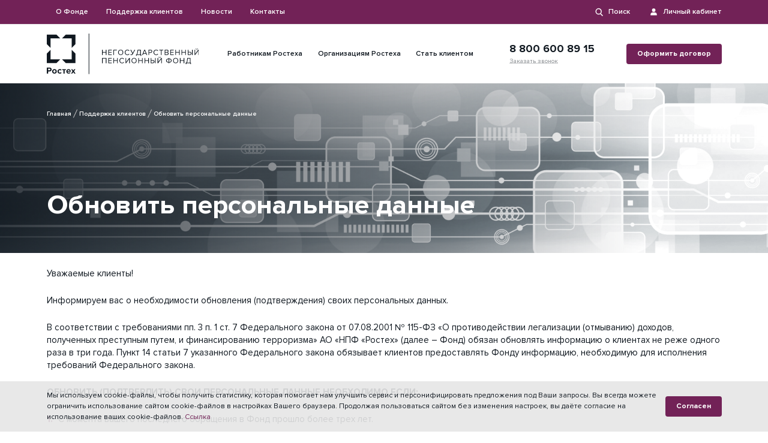

--- FILE ---
content_type: text/html; charset=UTF-8
request_url: https://rostecnpf.ru/podderzhka-klientov/obnovit-personalnye-dannye/
body_size: 37784
content:
<!DOCTYPE html>
<html xmlns="http://www.w3.org/1999/xhtml" xml:lang="ru" lang="ru">
<head>
    <meta http-equiv="Content-Type" content="text/html; charset=UTF-8" />
<meta name="robots" content="index, follow" />
<script type="text/javascript" data-skip-moving="true">(function(w, d, n) {var cl = "bx-core";var ht = d.documentElement;var htc = ht ? ht.className : undefined;if (htc === undefined || htc.indexOf(cl) !== -1){return;}var ua = n.userAgent;if (/(iPad;)|(iPhone;)/i.test(ua)){cl += " bx-ios";}else if (/Windows/i.test(ua)){cl += ' bx-win';}else if (/Macintosh/i.test(ua)){cl += " bx-mac";}else if (/Linux/i.test(ua) && !/Android/i.test(ua)){cl += " bx-linux";}else if (/Android/i.test(ua)){cl += " bx-android";}cl += (/(ipad|iphone|android|mobile|touch)/i.test(ua) ? " bx-touch" : " bx-no-touch");cl += w.devicePixelRatio && w.devicePixelRatio >= 2? " bx-retina": " bx-no-retina";var ieVersion = -1;if (/AppleWebKit/.test(ua)){cl += " bx-chrome";}else if (/Opera/.test(ua)){cl += " bx-opera";}else if (/Firefox/.test(ua)){cl += " bx-firefox";}ht.className = htc ? htc + " " + cl : cl;})(window, document, navigator);</script>


<link href="/local/templates/rostec/dist/css/libs/jquery.fancybox.min.css?170504500312795" type="text/css"  data-template-style="true"  rel="stylesheet" />
<link href="/local/templates/rostec/dist/css/libs/swiper.min.css?169284870013873" type="text/css"  data-template-style="true"  rel="stylesheet" />
<link href="/local/templates/rostec/dist/css/libs/nouislider.min.css?16928487004220" type="text/css"  data-template-style="true"  rel="stylesheet" />
<link href="/local/templates/rostec/dist/css/style.min.css?1768504470157661" type="text/css"  data-template-style="true"  rel="stylesheet" />
<link href="/local/templates/rostec/components/bitrix/menu/mobile/style.css?16596931304414" type="text/css"  data-template-style="true"  rel="stylesheet" />







<link rel='shortcut icon' type='image/x-icon' href='/local/templates/rostec/dist/img/favicon.ico' />
<meta name='viewport' content='width=device-width, initial-scale=1, viewport-fit=cover'>



    <title>Поддержка клиентов</title>

<!-- Yandex.Metrika counter -->
<noscript><div><img src="https://mc.yandex.ru/watch/91794957" style="position:absolute; left:-9999px;" alt="" /></div></noscript>
<!-- /Yandex.Metrika counter -->
<!-- Yandex.Metrika counter -->
<noscript><div><img src="https://mc.yandex.ru/watch/94571227" style="position:absolute; left:-9999px;" alt="" /></div></noscript>
<!-- /Yandex.Metrika counter -->
</head>
<body>
<!-- Обратите внимание, был вынужден сделать две версии шапки -->
<!-- Десктоп -->
<header class="header hidden-mobile">
    <div class="header__top">
        <div class="container">
            <div class="header__wrap">
                    <nav class="header__nav">
                                <div class="header__nav-item">
                <a class="header__nav-link" href="/o-fonde/">О Фонде</a>
            </div>
                                        <div class="header__nav-item">
                <a class="header__nav-link" href="/podderzhka-klientov/">Поддержка клиентов</a>
            </div>
                                        <div class="header__nav-item">
                <a class="header__nav-link" href="/news/">Новости</a>
            </div>
                                        <div class="header__nav-item">
                <a class="header__nav-link" href="/contacts/">Контакты</a>
            </div>
                    </nav>
                <div class="header__search">
                    <div class="header__search-btn">
    <svg class="icon header__search-s">
        <use xlink:href="/local/templates/rostec/dist/img/sprite.svg#icon-search"
             xmlns:xlink="http://www.w3.org/1999/xlink"/>
    </svg>
    <div class="header__search-text">Поиск</div>
    <form action="/search/index.php">
        
<IFRAME
    style="width:0px; height:0px; border: 0px;"
    src="javascript:''"
    name="qplSKIW_div_frame"
    id="qplSKIW_div_frame"
></IFRAME><input
            size="15"
        name="q"
    id="qplSKIW"
    value=""
    class="header__search-input" placeholder="Что будем искать?"
    type="text"
    autocomplete="off"
/>        <input name="s" type="submit" class="btn" value="Найти"/>
    </form>
    <svg class="icon header__search-close">
        <use xlink:href="/local/templates/rostec/dist/img/sprite.svg#icon-close"
             xmlns:xlink="http://www.w3.org/1999/xlink"/>
    </svg>
</div>                </div>
                <div class="header__acc">
                <!-- <a href="/under_construction/" class="header__acc-btn"> -->
					<a href="https://lk.rostecnpf.ru" target="_blank" class="header__acc-btn">
                        <svg class="icon">
                            <use xlink:href="/local/templates/rostec/dist/img/sprite.svg#icon-personal"
                                 xmlns:xlink="http://www.w3.org/1999/xlink" />
                        </svg>
                        Личный кабинет
                    </a>
                </div>
            </div>
        </div>
    </div>
    <div class="header__bot">
        <div class="container">
            <div class="header__wrap">
                <a href="/" class="header__logo">
					<img src="/local/templates/rostec/dist/img/logo-b_old.svg" alt="Ростех">
                </a>
                    <div class="header__corp">
                                <div class="header__corp-item">
                <a class="header__corp-link" href="/rabotnikam-rostekha/">Работникам Ростеха</a>
            </div>
                                        <div class="header__corp-item">
                <a class="header__corp-link" href="/organizatsiyam-rostekha/">Организациям Ростеха</a>
            </div>
                                        <div class="header__corp-item">
                <a class="header__corp-link" href="/stat-klientom/">Стать клиентом</a>
            </div>
                    </div>
                <div class="header__phone">
                    <a href="tel:88006008915" class="header__phone-p">8 800 600 89 15</a>
                    <a href="#popup-call" class="header__phone-request js-fancybox-link">Заказать звонок</a>
                </div>
                <!-- <a href="/stat-klientom/individualnyy-pensionnyy-dogovor/" class="btn header__btn">Оформить договор</a> -->
                <a href="/oformit-dogovor/" target="_blank" class="btn header__btn">Оформить договор</a>
            </div>
        </div>
    </div>
</header>

<!-- Мобилка -->
<header class="header --mob hidden-desktop">
    <div class="container">
        <div class="header__wrap">
            <a href="/" class="header__logo">
                <img src="/local/templates/rostec/dist/img/logo-b_old.svg" alt="Ростех">
            </a>
       <!-- <a href="/under_construction/" class="header__acc"> -->
            <a href="https://lk.rostecnpf.ru" target="_blank" class="header__acc">
                <div class="header__acc-btn">
                    <svg class="icon">
                        <use xlink:href="/local/templates/rostec/dist/img/sprite.svg#icon-personal"
                             xmlns:xlink="http://www.w3.org/1999/xlink" />
                    </svg>
                </div>
            </a>
            <div class="header__search">
                <div class="header__search-btn">
    <svg class="icon header__search-s">
        <use xlink:href="/local/templates/rostec/dist/img/sprite.svg#icon-search"
             xmlns:xlink="http://www.w3.org/1999/xlink"/>
    </svg>
    <div class="header__search-text">Поиск</div>
    <form action="/search/index.php">
        
<IFRAME
    style="width:0px; height:0px; border: 0px;"
    src="javascript:''"
    name="qT1YQ8m_div_frame"
    id="qT1YQ8m_div_frame"
></IFRAME><input
            size="15"
        name="q"
    id="qT1YQ8m"
    value=""
    class="header__search-input" placeholder="Что будем искать?"
    type="text"
    autocomplete="off"
/>        <input name="s" type="submit" class="btn" value="Найти"/>
    </form>
    <svg class="icon header__search-close">
        <use xlink:href="/local/templates/rostec/dist/img/sprite.svg#icon-close"
             xmlns:xlink="http://www.w3.org/1999/xlink"/>
    </svg>
</div>            </div>
            <div class="header__burger js-menu">
                <span></span>
            </div>
        </div>
    </div>
    <div class="header__menu js-menu-drop">
        
<div class="header__menu-nav">


	
	
		
							<div class="header__menu-item">
                    <a href="/rabotnikam-rostekha/" class="header__menu-elem">
                        Работникам Ростеха                    </a>
                </div>
			
		
	
	

	
	
		
							<div class="header__menu-item">
                    <a href="/organizatsiyam-rostekha/" class="header__menu-elem">
                        Организациям Ростеха                    </a>
                </div>
			
		
	
	

	
	
		
							<div class="header__menu-item">
                    <a href="/stat-klientom/" class="header__menu-elem">
                        Стать клиентом                    </a>
                </div>
			
		
	
	

	
	
					<div class="header__menu-item">
                <div class="header__menu-elem js-acc-trig">
                    <a class="header__menu-inner" href="/o-fonde/">О фонде</a>
                    <svg class="icon">
                        <use xlink:href="/local/templates/rostec/dist/img/sprite.svg#icon-select" xmlns:xlink="http://www.w3.org/1999/xlink" />
                    </svg>
                </div>
				<div class="header__menu-acc js-acc-content">
		
	
	

	
	
		
			                <a class="header__menu-link" href="/o-fonde/investing/">Инвестирование</a>
			
		
	
	

	
	
		
			                <a class="header__menu-link" href="/o-fonde/rec-finan-services/">Получателям финансовых услуг</a>
			
		
	
	

	
	
		
			                <a class="header__menu-link" href="/o-fonde/disclosure-information/">Раскрытие информации</a>
			
		
	
	

	
	
		
			                <a class="header__menu-link" href="/o-fonde/structure-composition-shareholders/">Структура и состав акционеров</a>
			
		
	
	

			</div></div>	
	
		
							<div class="header__menu-item">
                    <a href="/podderzhka-klientov/" class="header__menu-elem">
                        Поддержка клиентов                    </a>
                </div>
			
		
	
	

	
	
		
							<div class="header__menu-item">
                    <a href="/news/" class="header__menu-elem">
                        Новости                    </a>
                </div>
			
		
	
	

	
	
		
							<div class="header__menu-item">
                    <a href="/contacts/" class="header__menu-elem">
                        Контакты                    </a>
                </div>
			
		
	
	

</div>
        <div class="header__phone">
            <a href="tel:88006008915" class="header__phone-p">8&nbsp;800&nbsp;600-89-15</a>
            <a href="#popup-call" class="header__phone-request js-fancybox-link">Заказать звонок</a>
        </div>
        <!-- <a href="#popup" class="btn header__btn js-fancybox-link">Оформить договор</a> -->
        <a href="/oformit-dogovor/" target="_blank" class="btn header__btn">Оформить договор</a>
    </div>
</header>

<main>
                        <section class="hero">
                <div class="container">
                    <img src="/local/templates/rostec/dist/img/hero-support.png" class="hero__bg">
                    <div class="hero__wrap">
                        <div class="breadcrumbs" itemprop="http://schema.org/breadcrumb" itemscope itemtype="http://schema.org/BreadcrumbList">
			<div class="breadcrumbs__item" id="bx_breadcrumb_0" itemprop="itemListElement" itemscope itemtype="http://schema.org/ListItem">
				<a class="breadcrumbs__link" href="/" title="Главная" itemprop="item">
					<span itemprop="name">Главная</span>
				</a>
				<meta itemprop="position" content="1" />
			</div><i class="bx-breadcrumb-item-angle fa fa-angle-right"></i>
			<div class="breadcrumbs__item" id="bx_breadcrumb_1" itemprop="itemListElement" itemscope itemtype="http://schema.org/ListItem">
				<a class="breadcrumbs__link" href="/podderzhka-klientov/" title="Поддержка клиентов" itemprop="item">
					<span itemprop="name">Поддержка клиентов</span>
				</a>
				<meta itemprop="position" content="2" />
			</div><i class="bx-breadcrumb-item-angle fa fa-angle-right"></i>
			<div class="breadcrumbs__item">
				<span class="breadcrumbs__link">Обновить персональные данные</span>
			</div></div>                        <h1 class="heading-primary">Обновить персональные данные</h1>
												                    </div>
                </div>
            </section>
                                <div class="container article">
        <p>
</p>
<p>
</p>
<p>
</p>
<p>
</p>
<p align="center" style="text-align: left;">
	 Уважаемые клиенты!
</p>
<p style="text-align: left;">
</p>
<p align="center" style="text-align: left;">
	 Информируем вас о необходимости обновления (подтверждения) своих персональных данных.
</p>
<p style="text-align: left;">
</p>
<p style="text-align: left;">
</p>
<p style="text-align: left;">
</p>
<p style="text-align: left;">
	 В соответствии с требованиями пп. 3 п. 1 ст. 7 Федерального закона от 07.08.2001 № 115-ФЗ «О противодействии легализации (отмыванию) доходов, полученных преступным путем, и финансированию терроризма» АО «НПФ «Ростех» (далее – Фонд) обязан обновлять информацию о клиентах не реже одного раза в три года. Пункт 14 статьи 7 указанного Федерального закона обязывает клиентов предоставлять Фонду информацию, необходимую для исполнения требований Федерального закона.
</p>
<p style="text-align: left;">
</p>
<p style="text-align: left;">
</p>
<p style="text-align: left;">
</p>
<p>
 <b>ОБНОВИТЬ (ПОДТВЕРДИТЬ) СВОИ ПЕРСОНАЛЬНЫЕ ДАННЫЕ НЕОБХОДИМО ЕСЛИ:</b>
</p>
<p style="text-align: left;">
</p>
<ol style="text-align: left;">
	<li>С момента вашего последнего обращения в Фонд прошло более трех лет.</li>
	<li>У вас изменились паспортные или иные персональные данные (обновить персональные данные необходимо в срок не более пяти рабочих дней от даты изменения персональных данных).</li>
	<li>Вы получили от Фонда извещение о необходимости предоставить и обновить свои персональные данные (обратиться/предоставить в Фонд необходимо в срок, указанный в данном извещении).</li>
</ol>
<p style="text-align: left;">
</p>
<p align="center" style="text-align: left;">
 <b>Для обновления (подтверждения) своих персональных данных необходимо предоставить в Фонд следующие документы:</b>
</p>
<p style="text-align: left;">
</p>
<ul style="text-align: left;">
	<li>паспорт гражданина Российской Федерации (иной документ, являющийся удостоверением личности на территории Российской Федерации);</li>
	<li>страховое свидетельство обязательного пенсионного страхования (СНИЛС) (если ранее не предоставлялось);</li>
	<li>свидетельство о постановке на учет физического лица в налоговом органе (индивидуальный номер налогоплательщика (ИНН)) (если ранее не предоставлялось);</li>
<li>документ, подтверждающий смену фамилии, имени или отчества (при наличии).</li>
</ul>
<p style="text-align: left;">
</p>
<p align="center" style="text-align: left;">
 <b>Обновить (подтвердить) свои персональные данные можно удобным для вас способом:</b>
</p>
<p style="text-align: left;">
</p>
<ol style="text-align: left;">
	<li>Направить документы через Личный кабинет, который находится на сайте Фонда (ссылка на <a href="https://lk.rostecnpf.ru" target="_blank">https://lk.rostecnpf.ru</a>). Для входа в личный кабинет необходима регистрация.</li>
	<li>Через представителя Фонда в организации (при наличии). Узнать контактные данные представителя можно, позвонив по номеру телефона Фонда 8 800 600 89 15 (звонок бесплатный).</li>
	<li>Обратиться в офис обслуживания клиентов Фонда лично по адресам:</li>
	<ul style="text-align: left;">
		<li><b>Самарская область, г. Тольятти, ул. Фрунзе, д. 24</b>,&nbsp;время приема: с понедельника по четверг с 08:30 до 17:00, перерыв с 12:00 до 12:30, пятница с 08:30 до 12:00, телефон&nbsp;8 (8482) 38-89-15;</li>
		<li><b>Ростовская область, г. Ростов-на-Дону, ул. Новаторов, д. 3Б</b>, 2-ой этаж, время приема: с понедельника по четверг с 08:30 до 17:00, пятница с 8:30 до 16:00, перерыв с 12:30 до 13:00, телефон 8 (863) 333-99-15.</li>
		<li><b>Республика Татарстан, г. Казань, ул. Вишневского, д. 2Е</b>, время приема: с понедельника по четверг с 08:00 до 17:00, пятница с 08:00 до 15:00, перерыв с 12:00 до 12:45, телефон 8 (843) 254-59-15;</li>
		<li><b>Республика Татарстан, г. Набережные Челны, ул. Академика Рубаненко, д. 6</b>, время приема: с понедельника по четверг с 08:00 до 17:00, пятница с 08:00 до 15:00, перерыв с 12:00 до 12:45, телефон 8 (8552) 20-53-80.</li>
	</ul>
	<p style="text-align: left;">
	</p>
	<p>
 <b>Прием клиентов осуществляется по предварительной записи. Записаться на прием можно по телефону 8 (800) 600-89-15 (звонок по России бесплатный).</b>
	</p>
	<p style="text-align: left;">
	</p>
	<p style="text-align: left;">
	</p>
	<p style="text-align: left;">
	</p>
	<p style="text-align: left;">
	</p>
	<li>Направить в Фонд почтовым отправлением по адресу: <b>445028, Самарская область, г. Тольятти, ул. Фрунзе, д.24</b>, следующие документы:
	<p style="text-align: left;">
	</p>
	<ul style="text-align: left;">
		<li>заполненную и подписанную анкету физического лица, которую можно скачать в электронном виде на сайте Фонда: <a href="http://www.rostecnpf.ru">www.rostecnpf.ru</a> – <a href="/stat-klientom/Приложение%203А%20ПВК%20ПОДФТ.docx">Анкета.doc</a>&nbsp;&nbsp;<a href="/stat-klientom/Приложение%203А%20ПВК%20ПОДФТ.pdf">Анкета.pdf</a>;</li>
		<li>копии документов, указанных выше. На копиях необходимо собственноручно написать «Копия верна», поставить подпись, указать свои фамилию, имя, отчество и дату. При изготовлении копии паспорта сделать копии второй, третьей страницы паспорта (разворот с фотографией) и всех страниц с адресами регистрации.</li>
	</ul>
	<p>
	</p>
	<p>
		 Если у вас остались вопросы, вы можете задать их, позвонив в рабочее время, по телефону Фонда 8 (800) 600-89-15 (звонок по России бесплатный).
	</p>
	<p align="center">
	</p>
	<p>
	</p>
	<p>
	</p>
	<p>
	</p>
	<p>
	</p>
	<p>
	</p>
	<p>
	</p>
	<p>
	</p>
	<p>
	</p>
	<p>
	</p>
	<p>
	</p>
	<p>
	</p>
	<p>
	</p>
	<p>
	</p>
	<p>
	</p>
 </li>
</ol>                                                </div>
</main>

<div class="b-cookie" style="display: none">
	<div class="container">
		<div class="b-cookie__wrap">
            <div class="b-cookie__text">Мы используем cookie-файлы, чтобы получить статистику, которая помогает нам улучшить сервис и персонифицировать предложения под Ваши запросы. Вы всегда можете ограничить использование сайтом cookie-файлов в настройках Вашего браузера. Продолжая пользоваться сайтом без изменения настроек, вы даёте согласие на использование ваших cookie-файлов. <a class="link" href="/upload/Polojenie_cookie.pdf" target="_blank">Ссылка</a></div>
            <div class="b-cookie__btn btn">Согласен</div>
		</div>
	</div>
</div>

<footer class="footer">
    <div class="container">
        <div class="footer__top">
            <a href="/" class="footer__logo">
                <img src="/local/templates/rostec/dist/img/logo-footer.svg" alt="Ростех">            </a>
            <div class="footer__partners">
				<a href="https://www.asv.org.ru/pension-funds" class="footer__partners-item" target="_blank">
<svg version="1.2" xmlns="http://www.w3.org/2000/svg" viewBox="320 180 200 235" width="80" height="80"><style>.s0{fill:#fefefe}.s2{fill:#1db14e}.s3{fill:#004f9d}</style><g id="Слой 1"><g id="&lt;Group&gt;"><path id="&lt;Path&gt;" class="s0" d="M516.3 414.7H325.5c-12.1 0-21.9-9.8-21.9-21.9V202c0-12.2 9.8-22 21.9-22h190.8c12.2 0 22 9.8 22 22v190.8c0 12.1-9.8 21.9-22 21.9"/><path d="M516.3 414.7H325.5c-12.1 0-21.9-9.8-21.9-21.9V202c0-12.2 9.8-22 21.9-22h190.8c12.2 0 22 9.8 22 22v190.8c0 12.1-9.8 21.9-22 21.9z" style="fill:none;stroke:#231f20;stroke-miterlimit:10;stroke-width:.4"/><path class="s2" d="M325.7 180h190.4c12.2 0 22.2 10 22.2 22.2v133.2H303.6V202.2c0-12.2 10-22.2 22.1-22.2"/><path id="&lt;Compound Path&gt;" class="s3" d="m326.6 384.4 8.8 9.1c4.8 5 9.4 7.9 16 7.9l13.9-.1c-3.8-.6-6.3-3.1-9.5-6.3l-19.5-20zm24.8-39.9c3.8.5 6.3 3.1 9.5 6.3l19.4 20 9.8-9.4-8.8-9.2c-4.8-5-9.4-7.8-16-7.8z"/><path class="s2" d="M366.6 388.8c-1.7 1.8-3.6 1.2-4.9-.2L348 375l-2.9 3 17.7 17.8c4.6 4.7 11.2 5 15.8.3l11.4-11.7-9.7-9.9zM338 349.6l-11.4 11.8 9.8 9.8 13.7-14.2c1.7-1.9 3.5-1.3 4.8.1l13.8 13.7 2.9-3-17.7-17.9c-2.4-2.4-5.3-3.6-8.2-3.6-2.7 0-5.4 1.1-7.7 3.3"/><path fill-rule="evenodd" class="s3" d="M465.6 389.5h5.2q1.6 0 2.3.6.8.6.8 1.8 0 .7-.4 1.3-.4.5-1.1.7.9.2 1.4.9.4.6.4 1.3 0 1.1-.7 1.7-.8.7-2.3.7h-5.6zm2.4 3.7h1.5q1.1 0 1.6-.3t.5-.9q0-.5-.5-.8-.4-.2-1.6-.2H468zm0 3.7h1.8q1 0 1.5-.3.5-.2.5-.8 0-.7-.6-.9-.5-.3-2-.3H468zm-13.2-3.1q0-1.1.6-2.2t1.7-1.7q1-.6 2.3-.6 2.1 0 3.4 1.3t1.3 3.3q0 2.1-1.4 3.4-1.3 1.3-3.2 1.3-1.3 0-2.4-.5-1.1-.6-1.7-1.7-.6-1-.6-2.6m2.5.2q0 1.3.6 2t1.5.7q1 0 1.6-.7t.6-2.1q0-1.3-.6-2t-1.6-.7q-.9 0-1.5.7t-.6 2.1m-5.1 4.4h-6.8v2.4h-1.9v-4.3h1q.6-.7 1-2.1t.4-4.9h7.2v7h1v4.3h-1.9zm-1.4-1.9v-5.1H448q-.2 3.7-1.2 5.1zm-13.5-4.3-2.2-.4q.4-1.3 1.3-1.9t2.6-.7q1.6.1 2.4.4.7.4 1.1 1 .3.6.3 2.1l-.1 2.7q0 1.2.2 1.8.1.5.4 1.2h-2.4q0-.2-.2-.7 0-.2-.1-.3-.6.6-1.3.9-.6.3-1.4.3-1.4 0-2.2-.8-.8-.7-.8-1.9 0-.7.4-1.3.3-.6 1-.9.6-.3 1.9-.6 1.6-.3 2.3-.5v-.3q0-.7-.4-.9-.3-.3-1.3-.3-.6 0-.9.2-.4.3-.6.9m3.2 1.9q-.5.1-1.5.4-1 .2-1.3.4-.4.3-.4.8t.3.9q.4.3 1 .3t1.2-.4q.4-.3.6-.8.1-.3.1-1.1zm-14.9-4.7h7.9v9h-2.4v-7.1h-3.2v4.1q0 1.5-.4 2.1-.3.6-.7.8-.5.2-1.4.2-.6 0-1.5-.1v-1.8h.4q.4.1.6.1.4 0 .6-.4.1-.3.1-1.7zm-9.3 0h2.4v3.6q.6 0 .8-.3.3-.3.6-1.3.5-1.3 1-1.7.6-.4 1.4-.4.3 0 1 .1v1.5q-1 0-1.2.2-.3.2-.6 1.1-.4 1.2-1.2 1.5 1.1.3 1.9 2 .1.1.1.2l1.3 2.4h-2.5l-1.2-2.6q-.3-.7-.6-1-.3-.2-.8-.2v3.8h-2.4zm-11.9-3.3h4.9q1.5 0 2.2.2.7.1 1.3.5t.9 1q.4.6.4 1.4 0 .9-.4 1.6-.5.7-1.3 1.1 1.1.3 1.7 1.1t.6 1.9q0 .8-.4 1.6t-1 1.3q-.7.5-1.7.6-.6 0-3 .1h-4.2zm2.5 2v2.9h1.6q1.5 0 1.8-.1.7-.1 1-.4.4-.4.4-1t-.3-.9q-.3-.4-1-.4-.3-.1-2.1-.1zm0 4.9v3.3h2.3q1.4 0 1.7-.1.6-.1.9-.5.4-.3.4-1 0-.6-.3-.9-.3-.4-.8-.6t-2.2-.2z"/><path fill-rule="evenodd" class="s3" d="M404.4 386.1h4.9q1.5 0 2.2.2.7.1 1.3.5t.9 1q.4.6.4 1.4 0 .9-.4 1.6-.5.7-1.3 1.1 1.1.3 1.7 1.1t.6 1.9q0 .8-.4 1.6t-1 1.3q-.7.5-1.7.6-.6 0-3 .1h-4.2zm2.5 2v2.9h1.6q1.5 0 1.8-.1.7-.1 1-.4.4-.4.4-1t-.3-.9q-.3-.4-1-.4-.3-.1-2.1-.1zm0 4.9v3.3h2.3q1.4 0 1.7-.1.6-.1.9-.5.4-.3.4-1 0-.6-.3-.9-.3-.4-.8-.6t-2.2-.2zm95.6-23.6h2.4v3.6h1.9q.1-1.7 1.3-2.7 1.1-1.1 2.9-1.1 1.9 0 3.1 1.2 1.2 1.3 1.2 3.6 0 1.3-.4 2.3-.5 1-1.4 1.6-.9.7-2.4.7-2.2 0-3.2-1.2-1.1-1.2-1.1-2.5h-1.9v3.5h-2.4zm8.5 1.6q-1 0-1.4.6-.5.7-.5 2 0 1.8.5 2.4.5.7 1.5.6.9.1 1.3-.6.5-.7.5-2.1 0-1.7-.5-2.3t-1.4-.6m-18.8-1.6h2.3v5.6l3.6-5.6h2.3v8.9h-2.2v-5.7l-3.7 5.7h-2.3zm-10.1 0h2.4v3.3h3.4v-3.3h2.3v8.9h-2.3v-3.7h-3.4v3.7h-2.4zm-7.4 2.8-2.1-.4q.4-1.3 1.2-1.9.9-.7 2.7-.7 1.6 0 2.3.4.8.4 1.1 1 .3.5.3 2.1v2.7q0 1.2.1 1.8.1.5.4 1.2h-2.3q-.1-.3-.2-.7-.1-.2-.1-.3-.6.6-1.3.9t-1.5.3q-1.4 0-2.1-.8-.8-.7-.8-1.9 0-.7.3-1.3.4-.6 1-.9.7-.3 1.9-.6 1.7-.3 2.3-.6v-.2q0-.7-.3-1-.4-.3-1.3-.3-.6 0-1 .3-.3.2-.6.9m3.2 1.9q-.4.1-1.4.3t-1.3.5q-.5.3-.5.8t.4.8q.4.4.9.4.7 0 1.3-.4.4-.3.5-.8.1-.3.1-1.2zm-14.9-4.6h5.2q1.6 0 2.3.6.8.6.8 1.7 0 .8-.4 1.3-.4.6-1.1.8.9.2 1.4.8.4.7.4 1.4 0 1-.7 1.7-.8.6-2.3.6H463zm2.4 3.7h1.5q1.1 0 1.6-.2.5-.3.5-.9t-.5-.8q-.4-.2-1.6-.2h-1.5zm0 3.7h1.8q1 0 1.5-.3.5-.2.5-.9 0-.6-.6-.9-.5-.2-2-.2h-1.2zm-13.2-3.1q0-1.2.6-2.3t1.7-1.6q1-.6 2.3-.6 2.1 0 3.4 1.3t1.3 3.3-1.4 3.4q-1.3 1.3-3.2 1.3-1.3 0-2.4-.5-1.1-.6-1.7-1.7-.6-1-.6-2.6m2.5.1q0 1.4.6 2.1t1.5.7q1 0 1.6-.7t.6-2.1q0-1.3-.6-2t-1.6-.7q-.9 0-1.5.7t-.6 2m-11.9 4.5 3.3-4.6-3.1-4.3h2.9l1.5 2.4 1.7-2.4h2.8l-3 4.2 3.3 4.7h-2.9l-1.9-2.8-1.8 2.8zm-6.3-6.2-2.2-.4q.4-1.3 1.3-1.9t2.6-.6q1.6 0 2.4.3.7.4 1 1 .4.6.4 2.1l-.1 2.8q0 1.1.1 1.7.2.6.5 1.2h-2.4q-.1-.2-.2-.7-.1-.2-.1-.3-.6.6-1.3.9t-1.4.3q-1.4 0-2.2-.7-.8-.8-.8-1.9 0-.8.3-1.4.4-.6 1.1-.9.6-.3 1.8-.5 1.7-.4 2.3-.6v-.3q0-.6-.3-.9t-1.3-.3q-.6 0-1 .2-.3.3-.5.9m3.1 1.9q-.4.2-1.4.4t-1.3.4q-.5.3-.5.8t.4.9q.4.3 1 .3t1.2-.4q.4-.3.5-.8.1-.3.1-1.1zm-15.1-4.7h2.2v1.4q.4-.7 1.1-1.1.8-.5 1.6-.5 1.6 0 2.7 1.3 1.1 1.2 1.1 3.4t-1.1 3.4q-1.1 1.3-2.7 1.3-.7 0-1.3-.3t-1.3-1v4.5h-2.3zm2.3 4.3q0 1.5.6 2.2t1.5.7q.8 0 1.3-.6.6-.7.6-2.2 0-1.4-.6-2.1t-1.4-.7q-.9 0-1.4.7-.6.7-.6 2m-11.4-4.3h8.1v1.9h-2.9v7h-2.4v-7h-2.8z"/><path class="s3" d="M411.3 375.8q-.8.6-1.8.6-1.3 0-2.1-.9-.9-1-.9-3.4 0-2.2.9-3.2.8-.9 2.2-.9 1 0 1.7.5.7.6.9 1.5l2.5-.6q-.5-1.5-1.3-2.2-1.4-1.4-3.7-1.4-2.6 0-4.2 1.7t-1.6 4.8q0 2.9 1.6 4.6t4.1 1.7q2 0 3.2-1 1.3-1 1.9-3l-2.4-.8q-.3 1.4-1 2"/><path class="s3" d="M411.3 375.8q-.8.6-1.8.6-1.3 0-2.1-.9-.9-1-.9-3.4 0-2.2.9-3.2.8-.9 2.2-.9 1 0 1.7.5.7.6.9 1.5l2.5-.6q-.5-1.5-1.3-2.2-1.4-1.4-3.7-1.4-2.6 0-4.2 1.7t-1.6 4.8q0 2.9 1.6 4.6t4.1 1.7q2 0 3.2-1 1.3-1 1.9-3l-2.4-.8q-.3 1.4-1 2"/><path fill-rule="evenodd" class="s3" d="M501.9 353.7q0-1.2.6-2.3t1.7-1.7q1-.6 2.3-.6 2.1 0 3.4 1.3 1.3 1.4 1.3 3.4t-1.3 3.3q-1.4 1.4-3.3 1.4-1.3 0-2.4-.6-1.1-.5-1.7-1.6t-.6-2.6m2.5.1q0 1.3.6 2t1.6.7q.9 0 1.5-.7t.6-2-.6-2-1.5-.7q-1 0-1.6.7t-.6 2m-12.1-4.5h8v9h-2.4v-7.1h-3.2v7.1h-2.4zm-15 4.3q0-1.2.5-2.3.6-1.1 1.7-1.7 1.1-.5 2.4-.5 2 0 3.3 1.3t1.3 3.3-1.3 3.4q-1.3 1.3-3.3 1.3-1.2 0-2.4-.6-1.1-.5-1.7-1.6-.5-1.1-.5-2.6m2.4.1q0 1.4.6 2.1t1.6.7q.9 0 1.5-.7.7-.7.7-2.1 0-1.3-.7-2-.6-.7-1.5-.7-1 0-1.6.7t-.6 2m-11.9-4.4h5.2q1.6 0 2.4.5.8.6.8 1.8 0 .7-.5 1.3-.4.6-1.1.7 1 .3 1.4.9.5.6.5 1.4 0 1-.8 1.6-.8.7-2.3.7h-5.6zm2.4 3.7h1.5q1.1 0 1.6-.3.5-.2.5-.8t-.5-.8q-.4-.3-1.6-.3h-1.5zm0 3.7h1.9q1 0 1.4-.2.5-.3.5-.9 0-.7-.5-.9-.6-.3-2.1-.3h-1.2zm-11.6-7.4h8.1v1.9h-2.8v7.1h-2.4v-7.1h-2.9zm-.3 2.7-2.4.4q-.1-.7-.5-1.1-.4-.3-1.1-.3-.9 0-1.4.6t-.5 2q0 1.6.5 2.3.5.6 1.4.6.7 0 1.1-.3.5-.4.6-1.4l2.4.4q-.4 1.6-1.4 2.5-1 .8-2.8.8-1.9 0-3.1-1.3-1.2-1.2-1.2-3.4t1.2-3.4q1.2-1.3 3.2-1.3 1.6 0 2.6.7.9.7 1.4 2.2m-16.8-2.7h8.1v1.9h-2.8v7.1h-2.4v-7.1h-2.9zm-9.1 0h2.4v3.3h3.4v-3.3h2.4v9h-2.4v-3.8h-3.4v3.8h-2.4zm-3.9 6.1 2.3.4q-.4 1.3-1.4 1.9-1 .7-2.5.7-2.3 0-3.4-1.5-.9-1.2-.9-3.1 0-2.2 1.2-3.5 1.1-1.2 2.9-1.2 2 0 3.2 1.3 1.1 1.3 1.1 4h-6q.1 1.1.6 1.7.5.5 1.4.5.5 0 .9-.3t.6-.9m.1-2.4q0-1-.5-1.6-.5-.5-1.3-.5-.7 0-1.2.5-.5.6-.5 1.6zm-12.3-3.7h6.1v1.9h-3.7v7h-2.4zm-.8 9h-2.7l-1.1-2.8h-4.9l-1 2.8h-2.7l4.8-12.4h2.7zm-4.6-4.8-1.7-4.6-1.7 4.6z"/><path fill-rule="evenodd" class="s3" d="M415.5 358.3h-2.7l-1.1-2.8h-4.9l-1 2.8h-2.7l4.8-12.4h2.7zm-4.6-4.8-1.7-4.6-1.7 4.6z"/><path fill-rule="evenodd" class="s0" d="M342 225.5h-3.7v-4.8h-11.5v4.7h-3.7l-.2-7.8h1.4q1.2-1 1.8-2.9t.9-4.7l.5-8.4h12.6v16h2.2zm-13.2-7.9h7.3v-12.8h-4.8l-.3 5.1q-.4 5-2.2 7.7m14.7-4.1q0-2.1.8-3.8.9-1.6 2.4-2.5t3.5-.9q2.9 0 4.7 1.7 1.9 1.8 2.1 4.8v1q0 3.3-1.8 5.2-1.9 2-4.9 2-3.1 0-4.9-2-1.9-1.9-1.9-5.3zm3.8.2q0 2.1.8 3.1.8 1.1 2.2 1.1t2.1-1q.8-1.1.8-3.4 0-2-.8-3.1-.7-1.1-2.2-1.1-1.3 0-2.1 1.1t-.8 3.3"/><path class="s0" d="M371.5 206.5v14.2h-3.8v-11.1h-3.3l-.3 4.4q-.2 3.5-1.4 5.1-1.1 1.6-3.4 1.6H358v-3l.4-.1q1.1 0 1.5-1.2.5-1.1.6-3.8l.3-6.1zm12.6 3.1h-5.9v11.1h-3.8v-14.2h9.7z"/><path fill-rule="evenodd" class="s0" d="M384.9 213.5q0-2.1.8-3.8.8-1.6 2.3-2.5 1.6-.9 3.6-.9 2.9 0 4.7 1.7 1.8 1.8 2 4.8v1q0 3.3-1.8 5.2-1.8 2-4.9 2t-4.9-2q-1.8-1.9-1.8-5.3zm3.8.2q0 2.1.7 3.1.8 1.1 2.2 1.1t2.2-1q.7-1.1.7-3.4 0-2-.7-3.1-.8-1.1-2.2-1.1t-2.2 1.1q-.7 1.1-.7 3.3"/><path class="s0" d="M406.6 217.9q1.1 0 1.7-.5.7-.6.7-1.6h3.6q-.1 1.5-.8 2.7-.8 1.2-2.2 1.8-1.3.7-2.9.7-3.1 0-4.8-1.9-1.8-2-1.8-5.4v-.2q0-3.3 1.7-5.3 1.8-1.9 4.8-1.9 2.7 0 4.3 1.5t1.7 4H409q0-1.1-.7-1.8-.6-.7-1.7-.7-1.4 0-2 1-.7 1-.7 3.1v.4q0 2.2.7 3.2.6.9 2 .9"/><path fill-rule="evenodd" class="s0" d="M427.5 213.8q0 3.3-1.5 5.2-1.5 2-4 2-2.1 0-3.5-1.5v6.7h-3.8v-19.7h3.5l.2 1.4q1.4-1.6 3.6-1.6 2.6 0 4.1 1.9 1.4 1.9 1.4 5.4zm-3.8-.3q0-2-.7-3.1t-2-1.1q-1.8 0-2.5 1.4v5.8q.7 1.4 2.5 1.4 2.7 0 2.7-4.4m5.6 0q0-2.1.8-3.8.8-1.6 2.4-2.5 1.5-.9 3.5-.9 2.9 0 4.7 1.7 1.8 1.8 2 4.8l.1 1q0 3.3-1.9 5.2-1.8 2-4.9 2-3 0-4.9-2-1.8-1.9-1.8-5.3zm3.8.2q0 2.1.8 3.1.7 1.1 2.1 1.1t2.2-1q.8-1.1.8-3.4 0-2-.8-3.1t-2.2-1.1-2.1 1.1q-.8 1.1-.8 3.3"/><path class="s0" d="M457.1 220.7h-3.8v-4.4q-1.1.2-2 .2-3.2 0-4.8-1.4-1.7-1.4-1.7-4v-4.6h3.8v4.6q0 1.2.6 1.8.6.5 2.1.5 1 0 2-.2v-6.7h3.8zm15.3 0h-3.9v-5.4h-4.7v5.4H460v-14.2h3.8v5.7h4.7v-5.7h3.9z"/><path fill-rule="evenodd" class="s0" d="M494.2 220.7h-3.8v-14.2h3.8zm-14.8-10h2.7q1.8 0 3.2.6t2.2 1.7q.7 1.2.7 2.7 0 2.3-1.7 3.6-1.6 1.4-4.5 1.4h-6.5v-14.2h3.9zm0 3.1v3.9h2.7q1.1 0 1.7-.5.6-.6.6-1.5t-.6-1.4-1.7-.5zm24.7 7.2q-3.1 0-5.1-1.9-1.9-1.9-1.9-5.1v-.4q0-2.1.8-3.8t2.3-2.6q1.6-.9 3.5-.9 2.9 0 4.6 1.8t1.7 5.2v1.6h-9.1q.2 1.4 1.1 2.2 1 .8 2.4.8 2.2 0 3.4-1.5l1.9 2q-.9 1.3-2.3 1.9-1.5.7-3.3.7m-.4-11.7q-1.1 0-1.8.8t-.9 2.2h5.2v-.3q0-1.3-.6-2-.7-.7-1.9-.7"/><path class="s0" d="M329.9 243.3q1.1 0 1.7-.6.7-.6.7-1.6h3.6q-.1 1.5-.8 2.7-.8 1.2-2.2 1.9-1.3.6-2.9.6-3.1 0-4.8-1.9-1.8-2-1.8-5.4v-.2q0-3.3 1.7-5.3 1.8-1.9 4.8-1.9 2.7 0 4.3 1.5t1.7 4h-3.6q0-1.1-.7-1.8-.6-.7-1.7-.7-1.3 0-2 1t-.7 3.1v.4q0 2.2.7 3.2.6 1 2 1"/><path fill-rule="evenodd" class="s0" d="M345.1 232.6q2.7 0 4.4 1.8 1.6 1.9 1.6 5v.2q0 3-1.8 4.9-1.8 1.8-4.9 1.8t-4.9-2-1.8-5.4v-.6q0-4.8 1.6-7.6 1.6-2.7 4.8-3.4 1.7-.4 2.2-.7.5-.4.5-1h3q0 2-1.1 3.1-1.1 1-3.9 1.6-1.7.3-2.7 1.3t-1.3 2.8q1.8-1.8 4.3-1.8m-.7 3.1q-1.4 0-2.2.9-.7.9-.7 2.9 0 1.9.7 2.8.8 1 2.2 1t2.1-1q.8-.9.8-2.7v-.3q0-1.8-.8-2.7t-2.1-.9m15.5 10.6q-3.1 0-5.1-1.9t-2-5.1v-.4q0-2.1.9-3.8.8-1.7 2.3-2.6t3.5-.9q2.9 0 4.6 1.8 1.7 1.9 1.7 5.2v1.6h-9.1q.2 1.4 1.1 2.2.9.9 2.4.9 2.2 0 3.4-1.6l1.9 2.1q-.9 1.2-2.4 1.8-1.4.7-3.2.7m-.4-11.7q-1.2 0-1.9.8t-.9 2.2h5.3v-.3q0-1.3-.7-2-.6-.7-1.8-.7m21.2 4.5q0 3.3-1.5 5.2-1.5 2-4 2-2.2 0-3.5-1.5v6.7h-3.8v-19.7h3.5l.2 1.4q1.4-1.6 3.6-1.6 2.6 0 4.1 1.9 1.4 2 1.4 5.4zm-3.8-.3q0-2-.7-3.1t-2-1.1q-1.8 0-2.5 1.4v5.9q.7 1.4 2.5 1.4 2.7 0 2.7-4.5m12.7 7.5q-3.1 0-5.1-1.9-1.9-1.9-1.9-5.1v-.4q0-2.1.8-3.8t2.3-2.6q1.6-.9 3.5-.9 2.9 0 4.6 1.8 1.7 1.9 1.7 5.2v1.6h-9.1q.2 1.4 1.1 2.2 1 .9 2.4.9 2.2 0 3.4-1.6l1.9 2.1q-.9 1.2-2.3 1.8-1.5.7-3.3.7m-.4-11.7q-1.1 0-1.8.8t-.9 2.2h5.2v-.3q0-1.3-.6-2-.7-.7-1.9-.7"/><path class="s0" d="M411.3 240.8h-1.7v5.3h-3.8v-5.3h-1.7l-2.8 5.3h-4.6l4.5-7.5-4.5-6.8h4.7l3 5.3h1.4v-5.3h3.8v5.3h1.4l3-5.3h4.7l-4.4 6.7 4.5 7.6h-4.7z"/><path fill-rule="evenodd" class="s0" d="M426.9 246.3q-3.1 0-5.1-1.9-1.9-1.9-1.9-5.1v-.4q0-2.1.8-3.8t2.3-2.6 3.5-.9q2.9 0 4.6 1.8 1.7 1.9 1.7 5.2v1.6h-9.1q.2 1.4 1.1 2.2.9.9 2.4.9 2.2 0 3.4-1.6l1.9 2.1q-.9 1.2-2.4 1.8-1.4.7-3.2.7m-.4-11.7q-1.2 0-1.9.8t-.9 2.2h5.3v-.3q0-1.3-.7-2-.6-.7-1.8-.7"/><path class="s0" d="M447.3 246.1h-3.9v-5.5h-4.7v5.5h-3.8v-14.3h3.8v5.7h4.7v-5.7h3.9zm11.5-14.3h3.8v14.3h-3.8v-8.8l-4.8 8.8h-3.8v-14.3h3.8v8.8z"/><path fill-rule="evenodd" class="s0" d="M477.3 231.8v14.3h-3.8v-5h-2.4l-2.7 5h-3.8l3.1-5.6q-1.3-.6-2-1.6t-.7-2.3q0-2.1 1.6-3.4t4.3-1.4zm-6.4 6.7h2.6v-3.6H471q-1 0-1.6.5-.7.6-.7 1.3 0 .8.7 1.3.6.5 1.5.5"/><path class="s0" d="M333.7 260.2h-5.9v11.2H324v-14.2h9.7z"/><path fill-rule="evenodd" class="s0" d="M343.5 271.4q-.2-.5-.4-1.3-1.3 1.5-3.6 1.5-2 0-3.4-1.2t-1.4-3q0-2.3 1.7-3.5t4.8-1.2h1.8v-.8q0-1-.5-1.6t-1.6-.6q-1 0-1.5.5-.6.4-.6 1.2H335q0-1.2.8-2.3.7-1 2.1-1.6t3.2-.6q2.6 0 4.1 1.3 1.6 1.3 1.6 3.7v6.2q0 2 .6 3.1v.2zm-3.2-2.7q.9 0 1.6-.3.7-.4 1-1v-2.5h-1.4q-2.9 0-3 2l-.1.2q0 .7.5 1.2.5.4 1.4.4m22.2-4.3q0 3.3-1.5 5.3-1.5 1.9-4 1.9-2.2 0-3.5-1.5v6.7h-3.8v-19.6h3.5l.2 1.3q1.3-1.6 3.6-1.6 2.6 0 4.1 1.9 1.4 2 1.4 5.4zm-3.8-.3q0-2-.7-3.1-.7-1-2-1-1.8 0-2.5 1.3v5.9q.7 1.4 2.5 1.4 2.7 0 2.7-4.5m14.4 7.3q-.3-.5-.4-1.3-1.4 1.5-3.6 1.5-2.1 0-3.4-1.2-1.4-1.2-1.4-3 0-2.3 1.7-3.5t4.8-1.2h1.8v-.8q0-1-.5-1.6t-1.6-.6q-1 0-1.5.5-.6.4-.6 1.2h-3.8q0-1.2.8-2.3.7-1 2.1-1.6t3.2-.6q2.6 0 4.1 1.3 1.6 1.3 1.6 3.7v6.2q0 2 .5 3.1v.2zm-3.1-2.7q.8 0 1.6-.3.7-.4 1-1v-2.5h-1.4q-2.9 0-3 2l-.1.2q0 .7.5 1.2.5.4 1.4.4"/><path class="s0" d="M391.6 271.4h-3.8v-5.5h-4.7v5.5h-3.8v-14.2h3.8v5.7h4.7v-5.7h3.8zm14.8-11.2h-4.6v11.2H398v-11.2h-4.5v-3h12.9zm10.5-3h3.8v14.2h-3.8v-8.8l-4.8 8.8h-3.8v-14.2h3.8v8.7z"/><path fill-rule="evenodd" class="s0" d="M436.4 264.4q0 3.3-1.5 5.3-1.5 1.9-4 1.9-2.2 0-3.5-1.5v6.7h-3.8v-19.6h3.5l.1 1.3q1.4-1.6 3.6-1.6 2.7 0 4.1 1.9 1.5 2 1.5 5.4zm-3.8-.3q0-2-.7-3.1-.7-1-2.1-1-1.8 0-2.4 1.3v5.9q.7 1.4 2.5 1.4 2.7 0 2.7-4.5m5.5 0q0-2.1.9-3.7.8-1.7 2.3-2.6t3.6-.9q2.8 0 4.7 1.8 1.8 1.7 2 4.7v1q0 3.3-1.8 5.3-1.8 1.9-4.9 1.9t-4.9-1.9q-1.9-2-1.9-5.4zm3.8.3q0 2 .8 3.1.8 1 2.2 1t2.1-1q.8-1.1.8-3.4 0-2-.8-3.1-.7-1.1-2.1-1.1t-2.2 1.1-.8 3.4m12.3 7v-14.2h6q2.9 0 4.4 1 1.6 1 1.6 2.9 0 1-.7 1.8-.6.8-1.9 1.2 1.5.3 2.4 1.1.9.9.9 2.1 0 2-1.5 3-1.5 1.1-4.3 1.1zm3.8-8.5h2.3q2 0 2-1.3 0-.7-.5-1.1-.6-.3-1.7-.3H458zm0 2.6v2.8h3q2 0 2-1.4t-1.9-1.4zm19.4 5.9q-.2-.5-.3-1.3-1.4 1.5-3.6 1.5-2.1 0-3.5-1.2t-1.4-3q0-2.3 1.7-3.5t4.9-1.2h1.7v-.8q0-1-.5-1.6t-1.6-.6q-1 0-1.5.5-.6.4-.6 1.2h-3.8q0-1.2.8-2.3.8-1 2.2-1.6t3.1-.6q2.6 0 4.2 1.3 1.5 1.3 1.5 3.7v6.2q0 2 .6 3.1v.2zm-3.2-2.7q.9 0 1.6-.3.7-.4 1-1v-2.5h-1.4q-2.8 0-3 2v.2q0 .7.5 1.2.5.4 1.3.4"/><path class="s0" d="M496 271.4h-3.8v-5.5h-4.8v5.5h-3.8v-14.2h3.8v5.7h4.8v-5.7h3.8z"/><path fill-rule="evenodd" class="s0" d="M517.9 271.4h-3.8v-14.2h3.8zM503 261.3h2.7q1.8 0 3.2.6t2.2 1.8q.7 1.1.7 2.7 0 2.2-1.7 3.6-1.6 1.4-4.5 1.4h-6.4v-14.3h3.8zm0 3.1v3.9h2.7q1.1 0 1.7-.5t.6-1.4-.6-1.5q-.6-.5-1.7-.5z"/></g></g></svg>
	</a>                <a href="https://www.asv.org.ru/pension-funds" class="footer__partners-item" target="_blank">
<!--    <img src="--><!--/dist/img/logo-agenstvo.svg" alt="Агентство по страхованию вкладов">-->
    <svg
            xmlns:dc="http://purl.org/dc/elements/1.1/"
            xmlns:cc="http://creativecommons.org/ns#"
            xmlns:rdf="http://www.w3.org/1999/02/22-rdf-syntax-ns#"
            xmlns:svg="http://www.w3.org/2000/svg"
            xmlns="http://www.w3.org/2000/svg"
            viewBox="410 308 343 155"
            height="80"
            width="80"
            xml:space="preserve"
            id="svg2"
            version="1.1"><metadata
                id="metadata8"><rdf:RDF><cc:Work
                        rdf:about=""><dc:format>image/svg+xml</dc:format><dc:type
                            rdf:resource="http://purl.org/dc/dcmitype/StillImage" /></cc:Work></rdf:RDF></metadata><defs
                id="defs6"><clipPath
                    id="clipPath18"
                    clipPathUnits="userSpaceOnUse"><path
                        id="path16"
                        d="M 115.336,0 H 738.958 V 595.281 H 115.336 Z" /></clipPath></defs><g
                transform="matrix(1.3333333,0,0,-1.3333333,0,793.70667)"
                id="g10"><g
                    id="g12"><g
                        clip-path="url(#clipPath18)"
                        id="g14"><g
                            transform="translate(539.8135,177.9912)"
                            id="g20"><path
                                id="path22"
                                style="fill:#ffffff;fill-opacity:1;fill-rule:nonzero;stroke:none"
                                d="m 0,0 h -208.685 c -13.251,0 -23.992,10.742 -23.992,23.992 v 208.686 c 0,13.251 10.741,23.992 23.992,23.992 H 0 c 13.25,0 23.992,-10.741 23.992,-23.992 V 23.992 C 23.992,10.742 13.25,0 0,0" /></g><g
                            transform="translate(539.8135,177.9912)"
                            id="g24"><path
                                id="path26"
                                style="fill:none;stroke:#2b2b2a;stroke-width:0.28299999;stroke-linecap:butt;stroke-linejoin:miter;stroke-miterlimit:10;stroke-dasharray:none;stroke-opacity:1"
                                d="m 0,0 h -208.685 c -13.251,0 -23.992,10.742 -23.992,23.992 v 208.686 c 0,13.251 10.741,23.992 23.992,23.992 H 0 c 13.25,0 23.992,-10.741 23.992,-23.992 V 23.992 C 23.992,10.742 13.25,0 0,0 Z" /></g><g
                            transform="translate(331.3286,434.6597)"
                            id="g28"><path
                                id="path30"
                                style="fill:#24a743;fill-opacity:1;fill-rule:nonzero;stroke:none"
                                d="m 0,0 h 208.218 c 13.303,0 24.259,-10.89 24.259,-24.258 v -145.68 H -24.192 v 145.68 C -24.192,-10.89 -13.302,0 0,0" /></g><g
                            transform="translate(359.3589,254.833)"
                            id="g32"><path
                                id="path34"
                                style="fill:#1d4c95;fill-opacity:1;fill-rule:nonzero;stroke:none"
                                d="m 0,0 c 4.084,-0.619 6.888,-3.42 10.307,-6.889 l 21.327,-21.896 10.686,10.26 -9.689,10.023 C 27.407,-3.041 22.37,0.094 15.152,0.094 Z m -27.122,-43.654 9.69,-10.02 c 5.225,-5.463 10.26,-8.597 17.478,-8.597 l 15.153,0.095 c -4.085,0.617 -6.841,3.418 -10.307,6.887 l -21.328,21.898 z" /></g><g
                            transform="translate(344.7769,249.1787)"
                            id="g36"><path
                                id="path38"
                                style="fill:#24a743;fill-opacity:1;fill-rule:nonzero;stroke:none"
                                d="m 0,0 -12.54,-12.869 10.686,-10.785 15.01,15.629 c 1.853,1.993 3.847,1.328 5.32,-0.142 l 15.011,-14.964 3.182,3.277 -19.379,19.522 c -2.605,2.629 -5.795,4 -8.965,4.001 C 5.369,3.669 2.429,2.477 0,0 m 31.206,-42.844 c -1.852,-1.994 -3.846,-1.33 -5.319,0.145 l -14.962,14.961 -3.23,-3.278 19.379,-19.521 c 5.083,-5.082 12.302,-5.461 17.29,-0.332 L 56.902,-38 46.216,-27.215 Z" /></g><g
                            transform="translate(430.4717,195.7432)"
                            id="g40"><path
                                id="path42"
                                style="fill:#1d4c95;fill-opacity:1;fill-rule:nonzero;stroke:none"
                                d="m 0,0 h 2.576 v 4.166 c 0.38,0 0.667,-0.08 0.861,-0.242 C 3.63,3.762 3.858,3.396 4.122,2.824 L 5.41,0 H 8.188 L 6.745,2.695 C 6.707,2.762 6.673,2.826 6.644,2.889 6.079,4.078 5.39,4.785 4.573,5.014 5.138,5.223 5.569,5.777 5.87,6.68 6.092,7.35 6.296,7.748 6.486,7.883 6.678,8.016 7.112,8.076 7.793,8.076 L 7.784,9.789 C 7.3,9.818 6.959,9.836 6.764,9.836 6.125,9.836 5.609,9.699 5.218,9.43 4.824,9.16 4.462,8.545 4.132,7.58 3.879,6.855 3.665,6.387 3.487,6.174 3.311,5.957 3.007,5.824 2.576,5.777 V 9.77 H 0 Z m 10.084,4.121 c 0,-1.049 -0.04,-1.687 -0.118,-1.92 C 9.886,1.973 9.67,1.857 9.32,1.857 9.173,1.857 8.966,1.867 8.695,1.887 8.461,1.898 8.318,1.904 8.264,1.904 V 0 c 0.674,-0.111 1.216,-0.166 1.629,-0.166 0.69,0 1.194,0.07 1.506,0.213 0.313,0.141 0.598,0.435 0.856,0.885 0.259,0.453 0.389,1.236 0.389,2.351 v 4.391 h 3.523 V 0 h 2.575 V 9.77 H 10.084 Z M 23.536,7.74 c 0.257,0.184 0.617,0.276 1.077,0.276 0.681,0 1.145,-0.108 1.388,-0.323 C 26.247,7.484 26.37,7.129 26.37,6.635 V 6.375 C 25.903,6.18 25.067,5.967 23.858,5.74 22.963,5.568 22.278,5.367 21.802,5.139 21.326,4.908 20.957,4.576 20.693,4.145 20.431,3.713 20.298,3.221 20.298,2.668 c 0,-0.834 0.29,-1.523 0.868,-2.07 0.581,-0.545 1.374,-0.821 2.379,-0.821 0.57,0 1.108,0.11 1.611,0.325 0.503,0.212 0.976,0.535 1.417,0.964 C 26.592,1.018 26.62,0.916 26.664,0.764 26.762,0.428 26.847,0.17 26.913,0 h 2.558 c -0.227,0.467 -0.382,0.902 -0.464,1.311 -0.084,0.408 -0.125,1.043 -0.125,1.9 l 0.027,3.018 c 0,1.123 -0.115,1.892 -0.345,2.312 -0.229,0.42 -0.626,0.768 -1.191,1.039 -0.563,0.274 -1.423,0.412 -2.575,0.412 -1.271,0 -2.228,-0.228 -2.87,-0.679 -0.646,-0.456 -1.099,-1.157 -1.364,-2.1 l 2.347,-0.424 c 0.159,0.455 0.368,0.772 0.625,0.951 M 26.37,4.178 c 0,-0.621 -0.033,-1.041 -0.1,-1.26 C 26.171,2.578 25.964,2.293 25.653,2.061 25.229,1.754 24.785,1.602 24.317,1.602 c -0.416,0 -0.758,0.128 -1.029,0.394 -0.269,0.264 -0.404,0.574 -0.404,0.94 0,0.367 0.169,0.669 0.507,0.91 0.219,0.146 0.688,0.299 1.407,0.451 0.717,0.15 1.241,0.283 1.572,0.394 z m 12.79,-6.754 h 2.107 v 4.691 h -1.05 V 9.77 H 32.333 C 32.278,7.244 32.106,5.459 31.817,4.414 31.529,3.373 31.164,2.605 30.723,2.115 h -1.058 v -4.691 h 2.098 V 0 h 7.397 z m -5.908,4.691 c 0.755,0.989 1.185,2.83 1.289,5.53 h 3.128 L 37.66,2.115 Z m 9.45,0.053 c 0.423,-0.783 1.041,-1.379 1.856,-1.781 0.812,-0.407 1.666,-0.61 2.561,-0.61 1.447,0 2.649,0.487 3.603,1.459 0.954,0.975 1.429,2.2 1.429,3.676 0,1.465 -0.471,2.68 -1.417,3.639 -0.944,0.961 -2.155,1.441 -3.633,1.441 -0.957,0 -1.824,-0.213 -2.6,-0.635 C 43.726,8.936 43.125,8.32 42.702,7.516 42.279,6.713 42.068,5.883 42.068,5.021 c 0,-1.121 0.211,-2.074 0.634,-2.853 m 2.706,4.943 c 0.459,0.516 1.028,0.772 1.702,0.772 0.674,0 1.241,-0.256 1.698,-0.772 0.457,-0.513 0.685,-1.252 0.685,-2.209 0,-0.98 -0.228,-1.728 -0.685,-2.244 -0.457,-0.515 -1.024,-0.771 -1.698,-0.771 -0.674,0 -1.243,0.256 -1.702,0.771 -0.461,0.516 -0.69,1.26 -0.69,2.227 0,0.969 0.229,1.713 0.69,2.226 M 53.826,0 h 6.155 c 1.092,0 1.916,0.238 2.476,0.713 0.559,0.475 0.836,1.094 0.836,1.851 0,0.541 -0.164,1.038 -0.495,1.495 -0.331,0.453 -0.836,0.761 -1.51,0.927 0.479,0.133 0.876,0.405 1.191,0.811 0.317,0.402 0.475,0.881 0.475,1.426 0,0.851 -0.289,1.49 -0.865,1.914 -0.576,0.424 -1.444,0.633 -2.604,0.633 h -5.659 z m 2.606,8.113 h 1.664 c 0.852,0 1.446,-0.088 1.779,-0.259 0.334,-0.176 0.503,-0.469 0.503,-0.879 0,-0.436 -0.18,-0.754 -0.539,-0.957 C 59.48,5.813 58.899,5.715 58.096,5.715 h -1.664 z m 0,-3.972 h 1.325 c 1.115,0 1.866,-0.09 2.254,-0.272 0.385,-0.181 0.578,-0.512 0.578,-0.99 C 60.589,2.42 60.421,2.1 60.083,1.922 59.746,1.744 59.208,1.654 58.474,1.654 h -2.042 z" /></g><g
                            transform="translate(417.3696,195.7432)"
                            id="g44"><path
                                id="path46"
                                style="fill:#1d4c95;fill-opacity:1;fill-rule:nonzero;stroke:none"
                                d="m 0,0 h 4.591 c 1.736,0.012 2.83,0.043 3.284,0.094 0.724,0.076 1.333,0.291 1.827,0.636 0.494,0.348 0.883,0.809 1.168,1.391 0.286,0.578 0.428,1.176 0.428,1.789 0,0.778 -0.22,1.457 -0.661,2.033 C 10.194,6.52 9.563,6.93 8.74,7.168 c 0.584,0.264 1.046,0.658 1.385,1.186 0.341,0.527 0.512,1.107 0.512,1.738 0,0.584 -0.139,1.109 -0.414,1.58 C 9.946,12.141 9.602,12.516 9.188,12.799 8.773,13.08 8.304,13.266 7.78,13.354 7.255,13.441 6.458,13.486 5.392,13.486 H 0 Z m 4.287,11.242 c 1.282,0 2.058,-0.015 2.329,-0.045 C 7.07,11.143 7.412,10.982 7.641,10.725 7.871,10.463 7.986,10.123 7.986,9.705 7.986,9.271 7.853,8.918 7.587,8.652 7.319,8.387 6.952,8.225 6.486,8.17 6.229,8.141 5.569,8.121 4.508,8.121 H 2.724 v 3.121 z M 4.923,5.881 C 6.161,5.881 6.966,5.813 7.337,5.686 7.708,5.557 7.992,5.352 8.188,5.068 8.384,4.785 8.483,4.443 8.483,4.037 8.483,3.559 8.355,3.178 8.102,2.893 7.845,2.607 7.517,2.428 7.113,2.355 6.849,2.301 6.226,2.271 5.246,2.271 H 2.724 v 3.61 z" /></g><g
                            transform="translate(417.3696,195.7432)"
                            id="g48"><path
                                id="path50"
                                style="fill:#1d4c95;fill-opacity:1;fill-rule:nonzero;stroke:none"
                                d="m 0,0 h 4.591 c 1.736,0.012 2.83,0.043 3.284,0.094 0.724,0.076 1.333,0.291 1.827,0.636 0.494,0.348 0.883,0.809 1.168,1.391 0.286,0.578 0.428,1.176 0.428,1.789 0,0.778 -0.22,1.457 -0.661,2.033 C 10.194,6.52 9.563,6.93 8.74,7.168 c 0.584,0.264 1.046,0.658 1.385,1.186 0.341,0.527 0.512,1.107 0.512,1.738 0,0.584 -0.139,1.109 -0.414,1.58 C 9.946,12.141 9.602,12.516 9.188,12.799 8.773,13.08 8.304,13.266 7.78,13.354 7.255,13.441 6.458,13.486 5.392,13.486 H 0 Z m 4.287,11.242 c 1.282,0 2.058,-0.015 2.329,-0.045 C 7.07,11.143 7.412,10.982 7.641,10.725 7.871,10.463 7.986,10.123 7.986,9.705 7.986,9.271 7.853,8.918 7.587,8.652 7.319,8.387 6.952,8.225 6.486,8.17 6.229,8.141 5.569,8.121 4.508,8.121 H 2.724 v 3.121 z M 4.923,5.881 C 6.161,5.881 6.966,5.813 7.337,5.686 7.708,5.557 7.992,5.352 8.188,5.068 8.384,4.785 8.483,4.443 8.483,4.037 8.483,3.559 8.355,3.178 8.102,2.893 7.845,2.607 7.517,2.428 7.113,2.355 6.849,2.301 6.226,2.271 5.246,2.271 H 2.724 v 3.61 z" /></g><g
                            transform="translate(429.4141,225.4092)"
                            id="g52"><path
                                id="path54"
                                style="fill:#1d4c95;fill-opacity:1;fill-rule:nonzero;stroke:none"
                                d="M 0,0 H 3.127 V -7.684 H 5.714 V 0 H 8.842 V 2.088 H 0 Z m 9.937,-11.4 h 2.584 v 4.921 c 0.486,-0.521 0.947,-0.888 1.387,-1.101 0.438,-0.217 0.926,-0.324 1.467,-0.324 1.134,0 2.101,0.453 2.896,1.357 0.8,0.904 1.198,2.172 1.198,3.805 0,1.588 -0.396,2.828 -1.187,3.717 C 17.49,1.863 16.527,2.311 15.393,2.311 14.743,2.311 14.15,2.154 13.618,1.85 13.083,1.543 12.66,1.145 12.348,0.652 V 2.088 H 9.937 Z m 3.184,10.933 c 0.417,0.488 0.941,0.735 1.573,0.735 0.607,0 1.116,-0.25 1.528,-0.747 0.41,-0.498 0.616,-1.257 0.616,-2.281 0,-1.097 -0.2,-1.888 -0.598,-2.371 -0.399,-0.48 -0.899,-0.721 -1.5,-0.721 -0.626,0 -1.157,0.262 -1.593,0.788 -0.435,0.523 -0.653,1.335 -0.653,2.431 0,0.959 0.209,1.68 0.627,2.166 m 10.581,0.528 c 0.257,0.179 0.616,0.269 1.076,0.269 0.681,0 1.144,-0.103 1.389,-0.316 0.246,-0.211 0.369,-0.567 0.369,-1.063 v -0.258 c -0.467,-0.197 -1.306,-0.408 -2.513,-0.634 -0.894,-0.172 -1.582,-0.373 -2.056,-0.604 -0.475,-0.228 -0.844,-0.56 -1.109,-0.992 -0.263,-0.434 -0.394,-0.926 -0.394,-1.479 0,-0.834 0.288,-1.523 0.869,-2.07 0.579,-0.545 1.373,-0.818 2.378,-0.818 0.57,0 1.107,0.107 1.61,0.324 0.503,0.213 0.975,0.535 1.418,0.965 0.018,-0.049 0.048,-0.153 0.091,-0.305 0.098,-0.336 0.181,-0.592 0.248,-0.764 h 2.558 c -0.227,0.467 -0.381,0.905 -0.465,1.311 -0.082,0.408 -0.124,1.043 -0.124,1.9 l 0.028,3.02 c 0,1.123 -0.115,1.892 -0.346,2.312 -0.229,0.42 -0.625,0.766 -1.19,1.039 -0.564,0.276 -1.423,0.413 -2.577,0.413 -1.269,0 -2.226,-0.229 -2.871,-0.682 -0.643,-0.453 -1.098,-1.154 -1.362,-2.1 l 2.347,-0.424 c 0.16,0.456 0.368,0.774 0.626,0.956 m 2.834,-3.567 c 0,-0.619 -0.035,-1.041 -0.101,-1.26 -0.098,-0.338 -0.304,-0.623 -0.619,-0.855 -0.422,-0.309 -0.867,-0.461 -1.333,-0.461 -0.417,0 -0.759,0.133 -1.029,0.396 -0.271,0.262 -0.406,0.577 -0.406,0.938 0,0.367 0.169,0.672 0.506,0.91 0.22,0.149 0.691,0.299 1.408,0.451 0.718,0.155 1.243,0.285 1.574,0.397 z m 6.496,-4.178 2.006,3.03 1.986,-3.03 h 3.175 l -3.616,5.145 3.313,4.627 h -3.038 l -1.82,-2.688 -1.73,2.688 h -3.156 l 3.376,-4.736 -3.524,-5.036 z m 7.885,2.166 c 0.424,-0.781 1.041,-1.375 1.854,-1.779 0.812,-0.404 1.667,-0.607 2.562,-0.607 1.448,0 2.647,0.486 3.603,1.459 0.953,0.97 1.43,2.197 1.43,3.675 0,1.465 -0.472,2.678 -1.416,3.639 -0.945,0.959 -2.156,1.442 -3.636,1.442 -0.957,0 -1.822,-0.213 -2.599,-0.637 -0.776,-0.422 -1.374,-1.035 -1.798,-1.84 -0.423,-0.805 -0.635,-1.635 -0.635,-2.494 0,-1.121 0.212,-2.074 0.635,-2.858 m 2.705,4.948 c 0.461,0.513 1.026,0.771 1.702,0.771 0.675,0 1.239,-0.258 1.697,-0.771 0.458,-0.516 0.686,-1.252 0.686,-2.209 0,-0.983 -0.228,-1.731 -0.686,-2.244 -0.458,-0.516 -1.022,-0.774 -1.697,-0.774 -0.676,0 -1.241,0.258 -1.702,0.774 -0.459,0.513 -0.69,1.255 -0.69,2.224 0,0.971 0.231,1.713 0.69,2.229 m 8.42,-7.114 h 6.155 c 1.092,0 1.917,0.239 2.474,0.713 0.558,0.477 0.838,1.094 0.838,1.856 0,0.539 -0.166,1.035 -0.497,1.488 -0.331,0.455 -0.834,0.766 -1.509,0.932 0.477,0.132 0.876,0.402 1.192,0.808 0.316,0.407 0.474,0.881 0.474,1.426 0,0.854 -0.289,1.49 -0.866,1.914 -0.575,0.424 -1.445,0.635 -2.603,0.635 h -5.658 z m 2.604,8.116 h 1.665 c 0.852,0 1.446,-0.086 1.78,-0.262 0.334,-0.176 0.501,-0.469 0.501,-0.879 0,-0.436 -0.179,-0.754 -0.537,-0.955 -0.359,-0.203 -0.941,-0.305 -1.744,-0.305 h -1.665 z m 0,-3.975 h 1.323 c 1.117,0 1.869,-0.09 2.255,-0.271 0.387,-0.18 0.58,-0.51 0.58,-0.991 0,-0.459 -0.169,-0.777 -0.506,-0.957 -0.337,-0.176 -0.874,-0.265 -1.61,-0.265 h -2.042 z m 10.885,3.604 c 0.257,0.179 0.615,0.269 1.074,0.269 0.682,0 1.146,-0.103 1.391,-0.316 0.245,-0.211 0.368,-0.567 0.368,-1.063 v -0.258 c -0.467,-0.197 -1.304,-0.408 -2.511,-0.634 -0.897,-0.172 -1.582,-0.373 -2.057,-0.604 -0.476,-0.228 -0.846,-0.56 -1.109,-0.992 -0.264,-0.434 -0.396,-0.926 -0.396,-1.479 0,-0.834 0.29,-1.523 0.87,-2.07 0.579,-0.545 1.372,-0.818 2.379,-0.818 0.569,0 1.106,0.107 1.608,0.324 0.505,0.213 0.977,0.535 1.417,0.965 0.02,-0.049 0.051,-0.153 0.094,-0.305 0.098,-0.336 0.18,-0.592 0.248,-0.764 h 2.558 c -0.227,0.467 -0.382,0.905 -0.465,1.311 -0.083,0.408 -0.125,1.043 -0.125,1.9 l 0.029,3.02 c 0,1.123 -0.115,1.892 -0.346,2.312 -0.23,0.42 -0.627,0.766 -1.191,1.039 -0.565,0.276 -1.423,0.413 -2.576,0.413 -1.27,0 -2.228,-0.229 -2.871,-0.682 -0.645,-0.453 -1.099,-1.154 -1.361,-2.1 l 2.345,-0.424 c 0.159,0.456 0.367,0.774 0.627,0.956 m 2.833,-3.567 c 0,-0.619 -0.034,-1.041 -0.102,-1.26 -0.098,-0.338 -0.304,-0.623 -0.616,-0.855 -0.423,-0.309 -0.868,-0.461 -1.334,-0.461 -0.417,0 -0.76,0.133 -1.031,0.396 -0.27,0.262 -0.404,0.577 -0.404,0.938 0,0.367 0.168,0.672 0.506,0.91 0.221,0.149 0.689,0.299 1.408,0.451 0.717,0.155 1.242,0.285 1.573,0.397 z m 4.61,-4.178 h 2.585 v 4.104 h 3.699 v -4.104 h 2.595 V 2.088 H 79.258 V -1.49 h -3.699 v 3.578 h -2.585 z m 11.042,0 h 2.483 l 4.031,6.246 v -6.246 h 2.483 v 9.772 h -2.538 l -3.976,-6.137 v 6.137 h -2.483 z m 11.253,0 h 2.585 v 3.774 h 2.061 c 0.061,-0.963 0.475,-1.869 1.241,-2.721 0.767,-0.848 1.933,-1.273 3.497,-1.273 1.085,0 1.966,0.224 2.64,0.675 0.676,0.454 1.177,1.045 1.505,1.784 0.327,0.734 0.493,1.591 0.493,2.574 0,1.674 -0.439,2.957 -1.317,3.846 -0.877,0.888 -2.002,1.336 -3.376,1.336 -1.362,0 -2.451,-0.383 -3.262,-1.149 -0.814,-0.764 -1.287,-1.769 -1.421,-3.019 h -2.061 v 3.945 h -2.585 z m 10.814,7.338 c 0.358,-0.425 0.539,-1.258 0.539,-2.498 0,-1.011 -0.166,-1.771 -0.497,-2.275 -0.332,-0.508 -0.828,-0.76 -1.491,-0.76 -0.717,0 -1.253,0.225 -1.605,0.676 -0.353,0.449 -0.529,1.318 -0.529,2.607 0,1.006 0.165,1.741 0.492,2.2 0.328,0.46 0.851,0.691 1.569,0.691 0.657,0 1.164,-0.215 1.522,-0.641" /></g><g
                            transform="translate(424.8691,220.5146)"
                            id="g56"><path
                                id="path58"
                                style="fill:#1d4c95;fill-opacity:1;fill-rule:nonzero;stroke:none"
                                d="m 0,0 c -0.522,-0.461 -1.146,-0.689 -1.869,-0.689 -0.981,0 -1.778,0.361 -2.392,1.084 -0.613,0.722 -0.92,1.937 -0.92,3.642 0,1.609 0.311,2.772 0.933,3.488 0.623,0.717 1.435,1.077 2.435,1.077 0.723,0 1.338,-0.204 1.845,-0.608 C 0.537,7.592 0.87,7.037 1.029,6.338 L 3.726,6.982 C 3.418,8.063 2.958,8.893 2.347,9.467 c -1.032,0.974 -2.372,1.463 -4.022,1.463 -1.889,0 -3.415,-0.619 -4.574,-1.864 -1.159,-1.242 -1.738,-2.984 -1.738,-5.23 0,-2.121 0.576,-3.795 1.729,-5.02 1.154,-1.224 2.626,-1.836 4.417,-1.836 1.447,0 2.642,0.36 3.584,1.073 0.942,0.715 1.614,1.808 2.02,3.281 L 1.121,2.172 C 0.895,1.184 0.521,0.459 0,0" /></g><g
                            transform="translate(424.8691,220.5146)"
                            id="g60"><path
                                id="path62"
                                style="fill:#1d4c95;fill-opacity:1;fill-rule:nonzero;stroke:none"
                                d="m 0,0 c -0.522,-0.461 -1.146,-0.689 -1.869,-0.689 -0.981,0 -1.778,0.361 -2.392,1.084 -0.613,0.722 -0.92,1.937 -0.92,3.642 0,1.609 0.311,2.772 0.933,3.488 0.623,0.717 1.435,1.077 2.435,1.077 0.723,0 1.338,-0.204 1.845,-0.608 C 0.537,7.592 0.87,7.037 1.029,6.338 L 3.726,6.982 C 3.418,8.063 2.958,8.893 2.347,9.467 c -1.032,0.974 -2.372,1.463 -4.022,1.463 -1.889,0 -3.415,-0.619 -4.574,-1.864 -1.159,-1.242 -1.738,-2.984 -1.738,-5.23 0,-2.121 0.576,-3.795 1.729,-5.02 1.154,-1.224 2.626,-1.836 4.417,-1.836 1.447,0 2.642,0.36 3.584,1.073 0.942,0.715 1.614,1.808 2.02,3.281 L 1.121,2.172 C 0.895,1.184 0.521,0.459 0,0" /></g><g
                            transform="translate(430.4717,239.71)"
                            id="g64"><path
                                id="path66"
                                style="fill:#1d4c95;fill-opacity:1;fill-rule:nonzero;stroke:none"
                                d="M 0,0 H 2.585 V 7.684 H 6.598 V 9.771 H 0 Z M 12.605,2.043 C 12.33,1.821 11.989,1.711 11.583,1.711 c -0.594,0 -1.092,0.213 -1.488,0.641 -0.4,0.424 -0.609,1.021 -0.626,1.789 h 6.475 C 15.982,6.123 15.581,7.592 14.74,8.551 13.9,9.514 12.753,9.992 11.3,9.992 10.004,9.992 8.935,9.533 8.088,8.617 7.241,7.699 6.818,6.432 6.818,4.813 c 0,-1.356 0.324,-2.479 0.966,-3.369 0.817,-1.11 2.073,-1.665 3.774,-1.665 1.072,0 1.966,0.246 2.68,0.741 0.715,0.494 1.238,1.212 1.569,2.158 L 13.23,3.11 C 13.089,2.619 12.883,2.265 12.605,2.043 m -3.091,3.68 c -0.005,0.706 0.174,1.262 0.543,1.674 0.368,0.411 0.835,0.619 1.398,0.619 0.528,0 0.976,-0.197 1.343,-0.586 0.368,-0.389 0.561,-0.959 0.58,-1.707 z M 17.574,0 h 2.586 v 4.104 h 3.698 V 0 h 2.595 V 9.771 H 23.858 V 6.192 H 20.16 v 3.579 h -2.586 z m 9.947,7.684 h 3.128 V 0 h 2.585 v 7.684 h 3.129 v 2.087 h -8.842 z m 16.768,1.541 c -0.702,0.51 -1.647,0.767 -2.838,0.767 -1.453,0 -2.606,-0.449 -3.459,-1.347 -0.853,-0.899 -1.279,-2.155 -1.279,-3.77 0,-1.595 0.425,-2.842 1.274,-3.744 0.849,-0.902 1.99,-1.352 3.418,-1.352 1.257,0 2.26,0.297 3.008,0.893 0.749,0.595 1.254,1.474 1.52,2.641 L 43.394,3.744 C 43.264,3.064 43.043,2.584 42.73,2.305 42.417,2.024 42.017,1.887 41.525,1.887 c -0.657,0 -1.179,0.24 -1.569,0.717 -0.39,0.478 -0.584,1.296 -0.584,2.457 0,1.043 0.191,1.786 0.575,2.23 0.384,0.445 0.898,0.668 1.539,0.668 0.487,0 0.881,-0.129 1.184,-0.388 0.305,-0.258 0.498,-0.639 0.584,-1.149 l 2.55,0.461 c -0.308,1.048 -0.813,1.83 -1.515,2.342 m 1.938,-1.541 h 3.128 V 0 h 2.585 v 7.684 h 3.128 V 9.771 H 46.227 Z M 56.266,0 h 6.154 c 1.094,0 1.917,0.238 2.476,0.715 0.558,0.474 0.837,1.092 0.837,1.851 0,0.539 -0.167,1.037 -0.498,1.493 -0.331,0.453 -0.833,0.761 -1.507,0.927 0.478,0.135 0.876,0.405 1.19,0.811 0.316,0.404 0.475,0.879 0.475,1.426 0,0.853 -0.289,1.49 -0.866,1.915 -0.576,0.423 -1.444,0.633 -2.604,0.633 h -5.657 z m 2.603,8.115 h 1.665 c 0.854,0 1.447,-0.088 1.781,-0.262 0.333,-0.174 0.501,-0.468 0.501,-0.878 0,-0.436 -0.178,-0.754 -0.54,-0.957 C 61.918,5.813 61.337,5.713 60.534,5.713 h -1.665 z m 0,-3.974 h 1.325 c 1.117,0 1.869,-0.09 2.254,-0.27 0.386,-0.183 0.578,-0.513 0.578,-0.99 0,-0.461 -0.167,-0.78 -0.505,-0.959 -0.336,-0.176 -0.873,-0.266 -1.61,-0.266 h -2.042 z m 8.364,-1.973 c 0.423,-0.783 1.041,-1.377 1.853,-1.781 0.813,-0.405 1.668,-0.608 2.563,-0.608 1.449,0 2.649,0.485 3.602,1.458 0.954,0.972 1.432,2.198 1.432,3.677 0,1.465 -0.474,2.678 -1.416,3.637 -0.946,0.963 -2.159,1.441 -3.635,1.441 -0.959,0 -1.823,-0.212 -2.601,-0.635 C 68.257,8.935 67.656,8.319 67.233,7.517 66.811,6.713 66.599,5.881 66.599,5.022 c 0,-1.122 0.212,-2.073 0.634,-2.854 m 2.705,4.945 c 0.46,0.514 1.028,0.772 1.703,0.772 0.674,0 1.239,-0.258 1.696,-0.772 0.457,-0.515 0.685,-1.253 0.685,-2.209 0,-0.98 -0.228,-1.73 -0.685,-2.244 -0.457,-0.516 -1.022,-0.773 -1.696,-0.773 -0.675,0 -1.243,0.257 -1.703,0.773 -0.459,0.514 -0.69,1.258 -0.69,2.225 0,0.969 0.231,1.713 0.69,2.228 M 83.087,0 h 2.586 v 7.684 h 3.505 V 0 h 2.585 v 9.771 h -8.676 z m 11.142,2.168 c 0.423,-0.783 1.042,-1.377 1.854,-1.781 0.813,-0.405 1.667,-0.608 2.563,-0.608 1.448,0 2.647,0.485 3.601,1.458 0.954,0.972 1.432,2.198 1.432,3.677 0,1.465 -0.474,2.678 -1.416,3.637 -0.946,0.963 -2.158,1.441 -3.636,1.441 -0.957,0 -1.822,-0.212 -2.6,-0.635 C 95.252,8.935 94.652,8.319 94.229,7.517 93.807,6.713 93.595,5.881 93.595,5.022 c 0,-1.122 0.212,-2.073 0.634,-2.854 m 2.706,4.945 c 0.46,0.514 1.026,0.772 1.702,0.772 0.675,0 1.239,-0.258 1.696,-0.772 0.458,-0.515 0.687,-1.253 0.687,-2.209 0,-0.98 -0.229,-1.73 -0.687,-2.244 -0.457,-0.516 -1.021,-0.773 -1.696,-0.773 -0.676,0 -1.242,0.257 -1.702,0.773 -0.46,0.514 -0.691,1.258 -0.691,2.225 0,0.969 0.231,1.713 0.691,2.228" /></g><g
                            transform="translate(424.123,253.1982)"
                            id="g68"><path
                                id="path70"
                                style="fill:#1d4c95;fill-opacity:1;fill-rule:nonzero;stroke:none"
                                d="m 0,0 h -2.879 l -5.255,-13.488 h 2.89 l 1.113,3.064 h 5.392 l 1.177,-3.064 H 5.4 Z m -3.293,-8.152 1.82,5.006 1.859,-5.006 z" /></g><g
                            transform="translate(424.123,253.1982)"
                            id="g72"><path
                                id="path74"
                                style="fill:#1d4c95;fill-opacity:1;fill-rule:nonzero;stroke:none"
                                d="m 0,0 h -2.879 l -5.255,-13.488 h 2.89 l 1.113,3.064 h 5.392 l 1.177,-3.064 H 5.4 Z m -3.293,-8.152 1.82,5.006 1.859,-5.006 z" /></g><g
                            transform="translate(328.6187,410.6245)"
                            id="g76"><path
                                id="path78"
                                style="fill:#ffffff;fill-opacity:1;fill-rule:nonzero;stroke:none"
                                d="m 0,0 h 16.143 v -20.296 h -4.099 v 16.89 H 4.097 v -16.89 H 0 Z" /></g><g
                            transform="translate(357.4297,395.0078)"
                            id="g80"><path
                                id="path82"
                                style="fill:#ffffff;fill-opacity:1;fill-rule:nonzero;stroke:none"
                                d="M 0,0 3.876,-0.651 C 3.377,-2.071 2.59,-3.154 1.516,-3.896 0.44,-4.639 -0.904,-5.011 -2.521,-5.011 c -2.557,0 -4.447,0.834 -5.674,2.506 -0.971,1.338 -1.456,3.026 -1.456,5.066 0,2.437 0.638,4.345 1.912,5.726 1.273,1.379 2.884,2.068 4.831,2.068 2.188,0 3.913,-0.721 5.177,-2.166 C 3.534,6.745 4.14,4.532 4.083,1.551 h -9.747 c 0.029,-1.154 0.343,-2.051 0.942,-2.694 0.6,-0.641 1.348,-0.961 2.243,-0.961 0.609,0 1.122,0.166 1.538,0.498 C -0.526,-1.273 -0.213,-0.738 0,0 M 0.221,3.933 C 0.194,5.058 -0.096,5.914 -0.651,6.5 -1.205,7.086 -1.878,7.38 -2.672,7.38 -3.521,7.38 -4.223,7.07 -4.776,6.452 -5.331,5.833 -5.604,4.994 -5.595,3.933 Z" /></g><g
                            transform="translate(364.5308,405.0308)"
                            id="g84"><path
                                id="path86"
                                style="fill:#ffffff;fill-opacity:1;fill-rule:nonzero;stroke:none"
                                d="M 0,0 H 3.891 V -5.384 H 9.456 V 0 H 13.36 V -14.703 H 9.456 v 6.175 H 3.891 v -6.175 H 0 Z" /></g><g
                            transform="translate(394.6294,400.6841)"
                            id="g88"><path
                                id="path90"
                                style="fill:#ffffff;fill-opacity:1;fill-rule:nonzero;stroke:none"
                                d="m 0,0 -3.834,-0.692 c -0.131,0.766 -0.423,1.343 -0.88,1.731 -0.458,0.388 -1.051,0.581 -1.779,0.581 -0.969,0 -1.743,-0.335 -2.319,-1.003 -0.577,-0.67 -0.864,-1.79 -0.864,-3.359 0,-1.744 0.291,-2.975 0.878,-3.695 0.586,-0.721 1.373,-1.081 2.36,-1.081 0.737,0 1.343,0.21 1.813,0.63 0.471,0.42 0.804,1.142 0.997,2.168 l 3.822,-0.652 c -0.397,-1.753 -1.159,-3.078 -2.286,-3.973 -1.125,-0.895 -2.633,-1.342 -4.526,-1.342 -2.152,0 -3.865,0.678 -5.143,2.034 -1.279,1.357 -1.918,3.235 -1.918,5.635 0,2.428 0.642,4.317 1.925,5.67 1.282,1.352 3.017,2.028 5.205,2.028 1.791,0 3.215,-0.386 4.272,-1.157 C -1.22,2.752 -0.462,1.578 0,0" /></g><g
                            transform="translate(397.4805,405.0308)"
                            id="g92"><path
                                id="path94"
                                style="fill:#ffffff;fill-opacity:1;fill-rule:nonzero;stroke:none"
                                d="M 0,0 H 3.739 V -9.233 L 9.719,0 H 13.54 V -14.703 H 9.804 v 9.401 L 3.739,-14.703 H 0 Z" /></g><g
                            transform="translate(414.1084,397.8872)"
                            id="g96"><path
                                id="path98"
                                style="fill:#ffffff;fill-opacity:1;fill-rule:nonzero;stroke:none"
                                d="m 0,0 c 0,1.292 0.318,2.543 0.956,3.751 0.635,1.21 1.539,2.133 2.707,2.77 1.167,0.637 2.469,0.955 3.911,0.955 2.222,0 4.046,-0.723 5.468,-2.166 1.42,-1.445 2.132,-3.27 2.132,-5.476 0,-2.224 -0.718,-4.068 -2.153,-5.531 C 11.584,-7.16 9.78,-7.89 7.599,-7.89 6.253,-7.89 4.969,-7.587 3.745,-6.977 2.521,-6.368 1.591,-5.475 0.956,-4.298 0.318,-3.123 0,-1.689 0,0 m 3.987,-0.208 c 0,-1.458 0.346,-2.575 1.038,-3.35 0.693,-0.775 1.547,-1.163 2.561,-1.163 1.015,0 1.866,0.388 2.556,1.163 0.688,0.775 1.03,1.901 1.03,3.378 0,1.44 -0.342,2.548 -1.03,3.324 C 9.452,3.918 8.601,4.305 7.586,4.305 6.572,4.305 5.718,3.918 5.025,3.144 4.333,2.368 3.987,1.25 3.987,-0.208" /></g><g
                            transform="translate(432.1748,405.0308)"
                            id="g100"><path
                                id="path102"
                                style="fill:#ffffff;fill-opacity:1;fill-rule:nonzero;stroke:none"
                                d="M 0,0 H 3.892 V -5.384 H 9.456 V 0 h 3.906 V -14.703 H 9.456 v 6.175 H 3.892 v -6.175 H 0 Z" /></g><g
                            transform="translate(449.3008,405.0308)"
                            id="g104"><path
                                id="path106"
                                style="fill:#ffffff;fill-opacity:1;fill-rule:nonzero;stroke:none"
                                d="M 0,0 H 3.891 V -5.384 H 9.456 V 0 h 3.905 V -14.703 H 9.456 v 6.175 H 3.891 v -6.175 H 0 Z" /></g><g
                            transform="translate(466.6064,405.0308)"
                            id="g108"><path
                                id="path110"
                                style="fill:#ffffff;fill-opacity:1;fill-rule:nonzero;stroke:none"
                                d="m 0,0 h 3.892 v -6.104 h 3.902 c 1.532,0 2.704,-0.11 3.51,-0.326 0.807,-0.217 1.492,-0.691 2.05,-1.42 0.558,-0.729 0.836,-1.588 0.836,-2.574 0,-1.422 -0.489,-2.491 -1.466,-3.205 -0.979,-0.716 -2.449,-1.074 -4.403,-1.074 H 0 Z m 3.892,-12.237 h 3.611 c 0.942,0 1.626,0.147 2.051,0.442 0.424,0.295 0.635,0.776 0.635,1.44 0,0.71 -0.272,1.197 -0.822,1.46 C 8.816,-8.632 7.832,-8.5 6.41,-8.5 H 3.892 Z M 16.406,0 h 3.89 v -14.703 h -3.89 z" /></g><g
                            transform="translate(499.3076,395.0078)"
                            id="g112"><path
                                id="path114"
                                style="fill:#ffffff;fill-opacity:1;fill-rule:nonzero;stroke:none"
                                d="M 0,0 3.875,-0.651 C 3.376,-2.071 2.589,-3.154 1.517,-3.896 0.439,-4.639 -0.903,-5.011 -2.52,-5.011 c -2.556,0 -4.45,0.834 -5.675,2.506 -0.972,1.338 -1.456,3.026 -1.456,5.066 0,2.437 0.636,4.345 1.913,5.726 1.271,1.379 2.883,2.068 4.829,2.068 2.188,0 3.915,-0.721 5.18,-2.166 1.262,-1.444 1.87,-3.657 1.813,-6.638 h -9.747 c 0.027,-1.154 0.342,-2.051 0.941,-2.694 0.6,-0.641 1.348,-0.961 2.244,-0.961 0.609,0 1.121,0.166 1.538,0.498 C -0.526,-1.273 -0.211,-0.738 0,0 M 0.221,3.933 C 0.193,5.058 -0.097,5.914 -0.65,6.5 -1.203,7.086 -1.877,7.38 -2.672,7.38 -3.521,7.38 -4.223,7.07 -4.775,6.452 -5.331,5.833 -5.602,4.994 -5.594,3.933 Z" /></g><g
                            transform="translate(354.4106,367.2417)"
                            id="g116"><path
                                id="path118"
                                style="fill:#ffffff;fill-opacity:1;fill-rule:nonzero;stroke:none"
                                d="M 0,0 3.877,-0.651 C 3.378,-2.072 2.592,-3.154 1.517,-3.896 0.441,-4.639 -0.904,-5.011 -2.521,-5.011 c -2.555,0 -4.447,0.835 -5.674,2.505 -0.969,1.339 -1.454,3.027 -1.454,5.068 0,2.437 0.638,4.344 1.911,5.725 1.275,1.379 2.884,2.069 4.831,2.069 2.187,0 3.913,-0.723 5.178,-2.167 C 3.537,6.745 4.139,4.532 4.084,1.551 h -9.746 c 0.028,-1.154 0.341,-2.051 0.941,-2.693 0.601,-0.641 1.348,-0.962 2.244,-0.962 0.609,0 1.12,0.166 1.537,0.498 C -0.525,-1.273 -0.211,-0.738 0,0 M 0.223,3.932 C 0.195,5.058 -0.096,5.914 -0.65,6.501 -1.204,7.087 -1.877,7.379 -2.672,7.379 -3.521,7.379 -4.222,7.07 -4.776,6.451 -5.329,5.834 -5.603,4.994 -5.592,3.932 Z" /></g><g
                            transform="translate(384.9614,367.2417)"
                            id="g120"><path
                                id="path122"
                                style="fill:#ffffff;fill-opacity:1;fill-rule:nonzero;stroke:none"
                                d="M 0,0 3.877,-0.651 C 3.378,-2.072 2.592,-3.154 1.517,-3.896 0.441,-4.639 -0.904,-5.011 -2.521,-5.011 c -2.555,0 -4.447,0.835 -5.674,2.505 -0.969,1.339 -1.454,3.027 -1.454,5.068 0,2.437 0.638,4.344 1.911,5.725 1.275,1.379 2.884,2.069 4.831,2.069 2.187,0 3.913,-0.723 5.178,-2.167 C 3.537,6.745 4.139,4.532 4.084,1.551 h -9.746 c 0.028,-1.154 0.341,-2.051 0.941,-2.693 0.601,-0.641 1.348,-0.962 2.244,-0.962 0.609,0 1.12,0.166 1.537,0.498 C -0.525,-1.273 -0.211,-0.738 0,0 M 0.224,3.932 C 0.195,5.058 -0.096,5.914 -0.65,6.501 -1.203,7.087 -1.877,7.379 -2.672,7.379 -3.521,7.379 -4.222,7.07 -4.776,6.451 -5.329,5.834 -5.602,4.994 -5.592,3.932 Z" /></g><g
                            transform="translate(328.3838,349.501)"
                            id="g124"><path
                                id="path126"
                                style="fill:#ffffff;fill-opacity:1;fill-rule:nonzero;stroke:none"
                                d="M 0,0 H 9.927 V -3.143 H 3.89 V -14.702 H 0 Z" /></g><g
                            transform="translate(343.251,345.0151)"
                            id="g128"><path
                                id="path130"
                                style="fill:#ffffff;fill-opacity:1;fill-rule:nonzero;stroke:none"
                                d="m 0,0 -3.528,0.637 c 0.396,1.422 1.079,2.474 2.049,3.157 0.967,0.683 2.408,1.025 4.318,1.025 1.736,0 3.028,-0.207 3.877,-0.616 C 7.564,3.792 8.163,3.27 8.508,2.638 8.855,2.006 9.027,0.846 9.027,-0.844 l -0.041,-4.54 c 0,-1.293 0.062,-2.246 0.188,-2.86 0.124,-0.613 0.357,-1.272 0.699,-1.973 H 6.023 C 5.922,-9.958 5.798,-9.576 5.65,-9.067 5.585,-8.837 5.539,-8.685 5.512,-8.61 4.847,-9.257 4.137,-9.741 3.38,-10.064 c -0.757,-0.323 -1.566,-0.484 -2.424,-0.484 -1.514,0 -2.706,0.409 -3.578,1.231 -0.873,0.822 -1.308,1.86 -1.308,3.115 0,0.831 0.199,1.572 0.595,2.222 0.397,0.651 0.952,1.15 1.668,1.496 0.716,0.345 1.746,0.648 3.094,0.906 1.819,0.342 3.078,0.661 3.781,0.956 v 0.387 c 0,0.748 -0.186,1.28 -0.556,1.6 C 4.284,1.683 3.587,1.842 2.563,1.842 1.871,1.842 1.331,1.706 0.943,1.434 0.556,1.162 0.242,0.683 0,0 M 5.208,-3.156 C 4.708,-3.322 3.919,-3.521 2.839,-3.752 1.76,-3.982 1.055,-4.208 0.72,-4.429 0.213,-4.79 -0.041,-5.247 -0.041,-5.8 c 0,-0.545 0.204,-1.015 0.61,-1.413 0.407,-0.396 0.922,-0.595 1.55,-0.595 0.702,0 1.371,0.23 2.008,0.692 0.472,0.351 0.78,0.78 0.928,1.288 0.1,0.332 0.153,0.964 0.153,1.896 z" /></g><g
                            transform="translate(356.0029,349.501)"
                            id="g132"><path
                                id="path134"
                                style="fill:#ffffff;fill-opacity:1;fill-rule:nonzero;stroke:none"
                                d="m 0,0 h 3.627 v -2.159 c 0.472,0.738 1.108,1.337 1.911,1.799 0.804,0.462 1.693,0.692 2.672,0.692 1.707,0 3.157,-0.669 4.348,-2.007 1.19,-1.339 1.786,-3.202 1.786,-5.593 0,-2.455 -0.602,-4.363 -1.801,-5.725 -1.2,-1.361 -2.653,-2.041 -4.36,-2.041 -0.813,0 -1.55,0.161 -2.209,0.484 -0.661,0.323 -1.355,0.876 -2.083,1.66 v -7.405 H 0 Z m 3.849,-7.102 c 0,-1.651 0.328,-2.873 0.983,-3.662 0.656,-0.789 1.454,-1.183 2.396,-1.183 0.904,0 1.656,0.363 2.255,1.086 0.6,0.725 0.901,1.913 0.901,3.566 0,1.541 -0.309,2.685 -0.928,3.434 -0.62,0.747 -1.385,1.12 -2.298,1.12 -0.95,0 -1.741,-0.366 -2.367,-1.1 C 4.162,-4.576 3.849,-5.662 3.849,-7.102" /></g><g
                            transform="translate(376.3413,345.0151)"
                            id="g136"><path
                                id="path138"
                                style="fill:#ffffff;fill-opacity:1;fill-rule:nonzero;stroke:none"
                                d="m 0,0 -3.531,0.637 c 0.397,1.422 1.08,2.474 2.05,3.157 0.968,0.683 2.409,1.025 4.318,1.025 1.737,0 3.028,-0.207 3.877,-0.616 C 7.562,3.792 8.162,3.27 8.507,2.638 8.852,2.006 9.027,0.846 9.027,-0.844 l -0.043,-4.54 c 0,-1.293 0.064,-2.246 0.187,-2.86 0.125,-0.613 0.358,-1.272 0.701,-1.973 H 6.023 c -0.103,0.259 -0.228,0.641 -0.375,1.15 -0.064,0.23 -0.11,0.382 -0.139,0.457 -0.664,-0.647 -1.376,-1.131 -2.132,-1.454 -0.756,-0.323 -1.563,-0.484 -2.421,-0.484 -1.515,0 -2.708,0.409 -3.581,1.231 -0.871,0.822 -1.308,1.86 -1.308,3.115 0,0.831 0.199,1.572 0.596,2.222 0.396,0.651 0.954,1.15 1.669,1.496 0.715,0.345 1.747,0.648 3.093,0.906 1.819,0.342 3.078,0.661 3.78,0.956 v 0.387 c 0,0.748 -0.184,1.28 -0.554,1.6 C 4.281,1.683 3.585,1.842 2.561,1.842 1.868,1.842 1.328,1.706 0.941,1.434 0.553,1.162 0.239,0.683 0,0 M 5.205,-3.156 C 4.707,-3.322 3.917,-3.521 2.837,-3.752 1.757,-3.982 1.052,-4.208 0.72,-4.429 0.212,-4.79 -0.042,-5.247 -0.042,-5.8 c 0,-0.545 0.203,-1.015 0.609,-1.413 0.407,-0.396 0.924,-0.595 1.55,-0.595 0.701,0 1.371,0.23 2.008,0.692 0.47,0.351 0.779,0.78 0.928,1.288 0.101,0.332 0.152,0.964 0.152,1.896 z" /></g><g
                            transform="translate(389.0488,349.501)"
                            id="g140"><path
                                id="path142"
                                style="fill:#ffffff;fill-opacity:1;fill-rule:nonzero;stroke:none"
                                d="M 0,0 H 3.892 V -5.385 H 9.456 V 0 h 3.905 V -14.702 H 9.456 v 6.174 H 3.892 v -6.174 H 0 Z" /></g><g
                            transform="translate(404.584,349.501)"
                            id="g144"><path
                                id="path146"
                                style="fill:#ffffff;fill-opacity:1;fill-rule:nonzero;stroke:none"
                                d="M 0,0 H 13.305 V -3.143 H 8.597 v -11.559 h -3.89 v 11.559 l -4.707,0 z" /></g><g
                            transform="translate(420.1177,349.501)"
                            id="g148"><path
                                id="path150"
                                style="fill:#ffffff;fill-opacity:1;fill-rule:nonzero;stroke:none"
                                d="M 0,0 H 3.737 V -9.233 L 9.718,0 h 3.821 V -14.702 H 9.802 v 9.4 l -6.065,-9.4 H 0 Z" /></g><g
                            transform="translate(437.5332,349.501)"
                            id="g152"><path
                                id="path154"
                                style="fill:#ffffff;fill-opacity:1;fill-rule:nonzero;stroke:none"
                                d="m 0,0 h 3.627 v -2.159 c 0.471,0.738 1.106,1.337 1.91,1.799 0.805,0.462 1.693,0.692 2.673,0.692 1.707,0 3.156,-0.669 4.348,-2.007 1.19,-1.339 1.785,-3.202 1.785,-5.593 0,-2.455 -0.601,-4.363 -1.799,-5.725 -1.201,-1.361 -2.654,-2.041 -4.361,-2.041 -0.813,0 -1.549,0.161 -2.208,0.484 -0.661,0.323 -1.356,0.876 -2.084,1.66 v -7.405 H 0 Z m 3.848,-7.102 c 0,-1.651 0.329,-2.873 0.984,-3.662 0.656,-0.789 1.453,-1.183 2.395,-1.183 0.904,0 1.657,0.363 2.255,1.086 0.6,0.725 0.902,1.913 0.902,3.566 0,1.541 -0.311,2.685 -0.928,3.434 -0.619,0.747 -1.384,1.12 -2.298,1.12 -0.95,0 -1.74,-0.366 -2.367,-1.1 C 4.163,-4.576 3.848,-5.662 3.848,-7.102" /></g><g
                            transform="translate(328.3838,376.9341)"
                            id="g156"><path
                                id="path158"
                                style="fill:#ffffff;fill-opacity:1;fill-rule:nonzero;stroke:none"
                                d="m 0,0 h 3.627 v -2.16 c 0.471,0.739 1.107,1.338 1.91,1.8 0.805,0.462 1.694,0.692 2.673,0.692 1.708,0 3.156,-0.67 4.348,-2.007 1.19,-1.339 1.785,-3.203 1.785,-5.594 0,-2.455 -0.601,-4.362 -1.799,-5.725 -1.201,-1.361 -2.654,-2.041 -4.361,-2.041 -0.813,0 -1.549,0.162 -2.208,0.485 -0.66,0.322 -1.356,0.876 -2.084,1.66 v -7.406 H 0 Z m 3.848,-7.103 c 0,-1.651 0.329,-2.873 0.984,-3.661 0.656,-0.789 1.453,-1.183 2.395,-1.183 0.904,0 1.657,0.362 2.256,1.086 0.599,0.724 0.901,1.913 0.901,3.566 0,1.54 -0.31,2.685 -0.928,3.433 -0.619,0.747 -1.384,1.121 -2.298,1.121 -0.95,0 -1.74,-0.367 -2.367,-1.1 C 4.163,-4.576 3.848,-5.662 3.848,-7.103" /></g><g
                            transform="translate(391.355,376.9341)"
                            id="g160"><path
                                id="path162"
                                style="fill:#ffffff;fill-opacity:1;fill-rule:nonzero;stroke:none"
                                d="m 0,0 h 3.627 v -2.16 c 0.471,0.739 1.107,1.338 1.91,1.8 0.805,0.462 1.694,0.692 2.673,0.692 1.707,0 3.156,-0.67 4.348,-2.007 1.19,-1.339 1.784,-3.203 1.784,-5.594 0,-2.455 -0.6,-4.362 -1.798,-5.725 -1.201,-1.361 -2.655,-2.041 -4.361,-2.041 -0.813,0 -1.549,0.162 -2.208,0.485 -0.66,0.322 -1.356,0.876 -2.084,1.66 v -7.406 H 0 Z m 3.848,-7.103 c 0,-1.651 0.329,-2.873 0.983,-3.661 0.657,-0.789 1.454,-1.183 2.396,-1.183 0.904,0 1.657,0.362 2.256,1.086 0.599,0.724 0.901,1.913 0.901,3.566 0,1.54 -0.311,2.685 -0.928,3.433 -0.619,0.747 -1.384,1.121 -2.298,1.121 -0.95,0 -1.74,-0.367 -2.367,-1.1 C 4.163,-4.576 3.848,-5.662 3.848,-7.103" /></g><g
                            transform="translate(454.0635,342.3574)"
                            id="g164"><path
                                id="path166"
                                style="fill:#ffffff;fill-opacity:1;fill-rule:nonzero;stroke:none"
                                d="m 0,0 c 0,1.292 0.318,2.542 0.955,3.752 0.638,1.209 1.54,2.132 2.707,2.769 1.168,0.637 2.472,0.955 3.911,0.955 2.225,0 4.047,-0.723 5.469,-2.166 1.421,-1.446 2.133,-3.27 2.133,-5.476 0,-2.225 -0.718,-4.068 -2.154,-5.531 C 11.586,-7.16 9.779,-7.891 7.6,-7.891 c -1.347,0 -2.632,0.305 -3.854,0.913 -1.224,0.609 -2.153,1.502 -2.791,2.68 C 0.318,-3.122 0,-1.688 0,0 m 3.986,-0.208 c 0,-1.458 0.347,-2.574 1.039,-3.35 0.692,-0.775 1.546,-1.163 2.561,-1.163 1.018,0 1.867,0.388 2.556,1.163 0.686,0.776 1.031,1.901 1.031,3.379 0,1.439 -0.345,2.546 -1.031,3.323 C 9.453,3.918 8.604,4.305 7.586,4.305 6.571,4.305 5.717,3.918 5.025,3.144 4.333,2.367 3.986,1.251 3.986,-0.208" /></g><g
                            transform="translate(472.3242,349.501)"
                            id="g168"><path
                                id="path170"
                                style="fill:#ffffff;fill-opacity:1;fill-rule:nonzero;stroke:none"
                                d="m 0,0 h 8.513 c 1.746,0 3.05,-0.318 3.92,-0.955 0.869,-0.636 1.301,-1.597 1.301,-2.879 0,-0.821 -0.237,-1.538 -0.713,-2.146 -0.475,-0.61 -1.074,-1.015 -1.794,-1.218 1.017,-0.25 1.773,-0.717 2.27,-1.399 0.499,-0.683 0.75,-1.431 0.75,-2.243 0,-1.144 -0.42,-2.075 -1.26,-2.79 -0.841,-0.715 -2.082,-1.072 -3.724,-1.072 l -9.263,0 z m 3.918,-6.104 h 2.505 c 1.209,0 2.085,0.152 2.625,0.456 0.539,0.304 0.807,0.784 0.807,1.439 0,0.62 -0.249,1.06 -0.752,1.323 -0.504,0.263 -1.395,0.394 -2.68,0.394 H 3.918 Z m 0,-6.106 h 3.075 c 1.107,0 1.912,0.133 2.421,0.401 0.509,0.268 0.763,0.748 0.763,1.44 0,0.72 -0.292,1.216 -0.874,1.488 -0.581,0.272 -1.711,0.408 -3.39,0.408 H 3.918 Z" /></g><g
                            transform="translate(408.9253,377.2656)"
                            id="g172"><path
                                id="path174"
                                style="fill:#ffffff;fill-opacity:1;fill-rule:nonzero;stroke:none"
                                d="m 0,0 h 8.513 c 1.746,0 3.051,-0.318 3.919,-0.955 0.869,-0.637 1.302,-1.597 1.302,-2.879 0,-0.821 -0.237,-1.538 -0.713,-2.146 -0.475,-0.61 -1.074,-1.015 -1.794,-1.218 1.017,-0.25 1.773,-0.717 2.27,-1.399 0.499,-0.683 0.749,-1.431 0.749,-2.243 0,-1.144 -0.42,-2.075 -1.26,-2.79 -0.84,-0.715 -2.081,-1.073 -3.723,-1.073 l -9.263,0 z m 3.918,-6.104 h 2.504 c 1.209,0 2.085,0.152 2.626,0.456 0.538,0.304 0.808,0.784 0.808,1.439 0,0.619 -0.249,1.06 -0.753,1.323 -0.504,0.262 -1.396,0.393 -2.681,0.393 H 3.918 Z m 0,-6.106 h 3.075 c 1.107,0 1.912,0.133 2.421,0.4 0.509,0.269 0.763,0.749 0.763,1.441 0,0.72 -0.292,1.216 -0.874,1.488 -0.581,0.272 -1.711,0.408 -3.391,0.408 H 3.918 Z" /></g><g
                            transform="translate(492.2461,345.0151)"
                            id="g176"><path
                                id="path178"
                                style="fill:#ffffff;fill-opacity:1;fill-rule:nonzero;stroke:none"
                                d="m 0,0 -3.529,0.637 c 0.396,1.422 1.081,2.474 2.049,3.157 0.968,0.683 2.408,1.025 4.319,1.025 1.735,0 3.025,-0.207 3.875,-0.616 C 7.563,3.792 8.16,3.27 8.508,2.638 8.854,2.006 9.028,0.846 9.028,-0.844 l -0.043,-4.54 c 0,-1.293 0.062,-2.246 0.186,-2.86 0.127,-0.613 0.358,-1.272 0.702,-1.973 h -3.85 c -0.103,0.259 -0.229,0.641 -0.374,1.15 -0.065,0.23 -0.111,0.382 -0.14,0.457 -0.663,-0.647 -1.373,-1.131 -2.131,-1.454 -0.757,-0.323 -1.565,-0.484 -2.424,-0.484 -1.513,0 -2.704,0.409 -3.577,1.231 -0.873,0.822 -1.309,1.86 -1.309,3.115 0,0.831 0.199,1.572 0.596,2.222 0.397,0.651 0.952,1.15 1.667,1.496 0.716,0.345 1.746,0.648 3.097,0.906 1.816,0.342 3.076,0.661 3.778,0.956 v 0.387 c 0,0.748 -0.185,1.28 -0.553,1.6 C 4.283,1.683 3.586,1.842 2.562,1.842 1.869,1.842 1.329,1.706 0.941,1.434 0.555,1.162 0.241,0.683 0,0 M 5.206,-3.156 C 4.707,-3.322 3.918,-3.521 2.839,-3.752 1.758,-3.982 1.053,-4.208 0.721,-4.429 0.211,-4.79 -0.043,-5.247 -0.043,-5.8 c 0,-0.545 0.205,-1.015 0.611,-1.413 0.408,-0.396 0.923,-0.595 1.551,-0.595 0.701,0 1.369,0.23 2.007,0.692 0.472,0.351 0.78,0.78 0.928,1.288 0.1,0.332 0.152,0.964 0.152,1.896 z" /></g><g
                            transform="translate(504.9551,349.501)"
                            id="g180"><path
                                id="path182"
                                style="fill:#ffffff;fill-opacity:1;fill-rule:nonzero;stroke:none"
                                d="M 0,0 H 3.893 V -5.385 H 9.456 V 0 h 3.905 V -14.702 H 9.456 v 6.174 H 3.893 v -6.174 H 0 Z" /></g><g
                            transform="translate(522.2607,349.501)"
                            id="g184"><path
                                id="path186"
                                style="fill:#ffffff;fill-opacity:1;fill-rule:nonzero;stroke:none"
                                d="m 0,0 h 3.892 v -6.104 h 3.903 c 1.531,0 2.702,-0.11 3.511,-0.327 0.805,-0.216 1.49,-0.689 2.048,-1.419 0.557,-0.729 0.836,-1.587 0.836,-2.574 0,-1.423 -0.489,-2.491 -1.465,-3.206 -0.979,-0.715 -2.449,-1.072 -4.404,-1.072 l -8.321,0 z m 3.892,-12.238 h 3.613 c 0.942,0 1.623,0.147 2.05,0.442 0.423,0.296 0.634,0.776 0.634,1.441 0,0.711 -0.272,1.197 -0.822,1.46 C 8.817,-8.632 7.832,-8.5 6.412,-8.5 H 3.892 Z M 16.406,0 h 3.892 v -14.702 h -3.892 z" /></g><g
                            transform="translate(426.1953,377.2656)"
                            id="g188"><path
                                id="path190"
                                style="fill:#ffffff;fill-opacity:1;fill-rule:nonzero;stroke:none"
                                d="m 0,0 h 3.891 v -6.104 h 3.903 c 1.531,0 2.702,-0.11 3.511,-0.327 0.804,-0.216 1.49,-0.69 2.049,-1.419 0.556,-0.729 0.835,-1.587 0.835,-2.574 0,-1.423 -0.489,-2.491 -1.465,-3.206 -0.979,-0.715 -2.449,-1.073 -4.404,-1.073 H 0 Z m 3.891,-12.238 h 3.613 c 0.941,0 1.623,0.146 2.05,0.442 0.423,0.296 0.634,0.775 0.634,1.441 0,0.71 -0.273,1.197 -0.822,1.46 C 8.816,-8.632 7.831,-8.5 6.41,-8.5 H 3.891 Z M 16.405,0 h 3.892 v -14.703 h -3.892 z" /></g><g
                            transform="translate(360.4678,362.7061)"
                            id="g192"><path
                                id="path194"
                                style="fill:#ffffff;fill-opacity:1;fill-rule:nonzero;stroke:none"
                                d="M 0,0 V 3.324 C 1.51,2.666 3.015,2.337 4.514,2.337 c 2.173,0 3.259,0.567 3.259,1.699 0,1.171 -1.184,1.756 -3.55,1.756 H 2.035 v 2.831 h 2.219 c 2.029,0 3.044,0.562 3.044,1.684 0,0.997 -0.907,1.496 -2.723,1.496 -1.367,0 -2.734,-0.291 -4.1,-0.871 v 3.15 c 1.836,0.503 3.493,0.754 4.972,0.754 4.56,0 6.839,-1.34 6.839,-4.021 0,-1.858 -1.214,-3.005 -3.641,-3.44 V 7.302 C 9.93,7.195 10.935,6.828 11.659,6.199 12.383,5.569 12.745,4.771 12.745,3.803 12.745,0.812 10.19,-0.682 5.08,-0.682 3.131,-0.682 1.438,-0.455 0,0" /></g></g></g></g></svg>
</a>
                <a href="https://www.asv.org.ru/pension-funds" class="footer__partners-item" target="_blank">
    <svg
            xmlns:dc="http://purl.org/dc/elements/1.1/"
            xmlns:cc="http://creativecommons.org/ns#"
            xmlns:rdf="http://www.w3.org/1999/02/22-rdf-syntax-ns#"
            xmlns:svg="http://www.w3.org/2000/svg"
            xmlns="http://www.w3.org/2000/svg"
            viewBox="415 310 305 105"
            height="80"
            width="80"
            xml:space="preserve"
            id="svg2"
            version="1.1"><metadata
                id="metadata8"><rdf:RDF><cc:Work
                        rdf:about=""><dc:format>image/svg+xml</dc:format><dc:type
                            rdf:resource="http://purl.org/dc/dcmitype/StillImage" /></cc:Work></rdf:RDF></metadata><defs
                id="defs6"><clipPath
                    id="clipPath18"
                    clipPathUnits="userSpaceOnUse"><path
                        id="path16"
                        d="M 311.627,209.88 H 539.011 V 437.322 H 311.627 Z" /></clipPath><clipPath
                    id="clipPath38"
                    clipPathUnits="userSpaceOnUse"><path
                        id="path36"
                        d="M 311.627,209.88 H 539.011 V 437.322 H 311.627 Z" /></clipPath><clipPath
                    id="clipPath54"
                    clipPathUnits="userSpaceOnUse"><path
                        id="path52"
                        d="M 311.627,209.88 H 539.011 V 437.322 H 311.627 Z" /></clipPath><clipPath
                    id="clipPath70"
                    clipPathUnits="userSpaceOnUse"><path
                        id="path68"
                        d="M 311.627,209.88 H 539.011 V 437.322 H 311.627 Z" /></clipPath><clipPath
                    id="clipPath90"
                    clipPathUnits="userSpaceOnUse"><path
                        id="path88"
                        d="M 311.627,209.88 H 539.011 V 437.322 H 311.627 Z" /></clipPath><clipPath
                    id="clipPath110"
                    clipPathUnits="userSpaceOnUse"><path
                        id="path108"
                        d="M 311.627,209.88 H 539.011 V 437.322 H 311.627 Z" /></clipPath><clipPath
                    id="clipPath134"
                    clipPathUnits="userSpaceOnUse"><path
                        id="path132"
                        d="M 311.627,209.88 H 539.011 V 437.322 H 311.627 Z" /></clipPath><clipPath
                    id="clipPath158"
                    clipPathUnits="userSpaceOnUse"><path
                        id="path156"
                        d="M 311.627,209.88 H 539.011 V 437.322 H 311.627 Z" /></clipPath><clipPath
                    id="clipPath174"
                    clipPathUnits="userSpaceOnUse"><path
                        id="path172"
                        d="M 311.627,209.88 H 539.011 V 437.322 H 311.627 Z" /></clipPath><clipPath
                    id="clipPath206"
                    clipPathUnits="userSpaceOnUse"><path
                        id="path204"
                        d="M 311.627,209.88 H 539.011 V 437.322 H 311.627 Z" /></clipPath><clipPath
                    id="clipPath234"
                    clipPathUnits="userSpaceOnUse"><path
                        id="path232"
                        d="M 311.627,209.88 H 539.011 V 437.322 H 311.627 Z" /></clipPath></defs><g
                transform="matrix(1.3333333,0,0,-1.3333333,0,793.70667)"
                id="g10"><g
                    id="g12"><g
                        clip-path="url(#clipPath18)"
                        id="g14"><g
                            transform="translate(333.0596,437.321)"
                            id="g20"><path
                                id="path22"
                                style="fill:#ffffff;fill-opacity:1;fill-rule:nonzero;stroke:#373535;stroke-width:0.28299999;stroke-linecap:butt;stroke-linejoin:miter;stroke-miterlimit:10;stroke-dasharray:none;stroke-opacity:1"
                                d="m 0,0 h 184.461 c 11.785,0 21.491,-9.647 21.491,-21.49 v -184.46 c 0,-11.843 -9.706,-21.492 -21.491,-21.492 H 0 c -11.784,0 -21.432,9.649 -21.432,21.492 V -21.49 C -21.432,-9.647 -11.784,0 0,0" /></g><g
                            transform="translate(333.0596,437.321)"
                            id="g24"><path
                                id="path26"
                                style="fill:#00726e;fill-opacity:1;fill-rule:nonzero;stroke:none"
                                d="m 0,0 h 184.461 c 11.785,0 21.491,-9.647 21.491,-21.49 V -150.549 H -21.432 V -21.49 C -21.432,-9.647 -11.784,0 0,0" /></g></g></g><g
                    transform="translate(330.4106,416.0324)"
                    id="g28"><path
                        id="path30"
                        style="fill:#ffffff;fill-opacity:1;fill-rule:nonzero;stroke:none"
                        d="M 0,0 H 14.301 V -17.98 H 10.67 V -3.017 H 3.629 V -17.98 H 0 Z" /></g><g
                    id="g32"><g
                        clip-path="url(#clipPath38)"
                        id="g34"><g
                            transform="translate(355.9341,402.1975)"
                            id="g40"><path
                                id="path42"
                                style="fill:#ffffff;fill-opacity:1;fill-rule:nonzero;stroke:none"
                                d="M 0,0 3.434,-0.577 C 2.992,-1.835 2.295,-2.794 1.343,-3.452 0.39,-4.11 -0.801,-4.439 -2.233,-4.439 c -2.265,0 -3.94,0.739 -5.027,2.22 -0.86,1.185 -1.29,2.681 -1.29,4.488 0,2.159 0.566,3.849 1.694,5.072 1.128,1.222 2.555,1.833 4.28,1.833 1.938,0 3.467,-0.639 4.586,-1.919 1.121,-1.28 1.658,-3.24 1.608,-5.881 h -8.635 c 0.025,-1.022 0.303,-1.817 0.834,-2.386 0.532,-0.568 1.194,-0.852 1.987,-0.852 0.54,0 0.994,0.147 1.362,0.441 C -0.466,-1.128 -0.189,-0.654 0,0 m 0.196,3.484 c -0.024,0.997 -0.281,1.755 -0.773,2.275 -0.49,0.519 -1.087,0.779 -1.79,0.779 -0.752,0 -1.374,-0.275 -1.864,-0.822 C -4.722,5.168 -4.964,4.424 -4.956,3.484 Z" /></g></g></g><g
                    transform="translate(362.2251,411.0769)"
                    id="g44"><path
                        id="path46"
                        style="fill:#ffffff;fill-opacity:1;fill-rule:nonzero;stroke:none"
                        d="m 0,0 h 3.447 v -4.77 h 4.93 V 0 h 3.459 V -13.025 H 8.377 v 5.47 h -4.93 v -5.47 H 0 Z" /></g><g
                    id="g48"><g
                        clip-path="url(#clipPath54)"
                        id="g50"><g
                            transform="translate(388.8896,407.2263)"
                            id="g56"><path
                                id="path58"
                                style="fill:#ffffff;fill-opacity:1;fill-rule:nonzero;stroke:none"
                                d="m 0,0 -3.397,-0.613 c -0.116,0.678 -0.374,1.19 -0.779,1.533 -0.406,0.344 -0.931,0.515 -1.576,0.515 -0.859,0 -1.544,-0.297 -2.054,-0.889 -0.512,-0.593 -0.766,-1.585 -0.766,-2.975 0,-1.545 0.258,-2.636 0.778,-3.274 0.519,-0.638 1.216,-0.957 2.09,-0.957 0.654,0 1.19,0.186 1.607,0.558 0.417,0.372 0.712,1.012 0.883,1.92 l 3.386,-0.577 c -0.352,-1.553 -1.027,-2.727 -2.025,-3.52 -0.997,-0.793 -2.333,-1.189 -4.01,-1.189 -1.906,0 -3.424,0.601 -4.556,1.802 -1.133,1.202 -1.699,2.866 -1.699,4.992 0,2.151 0.569,3.825 1.705,5.023 1.136,1.198 2.673,1.797 4.611,1.797 1.587,0 2.848,-0.342 3.785,-1.025 C -1.081,2.438 -0.409,1.398 0,0" /></g></g></g><g
                    transform="translate(391.4155,411.0769)"
                    id="g60"><path
                        id="path62"
                        style="fill:#ffffff;fill-opacity:1;fill-rule:nonzero;stroke:none"
                        d="M 0,0 H 3.312 V -8.18 L 8.61,0 h 3.385 v -13.025 h -3.31 v 8.328 L 3.312,-13.025 H 0 Z" /></g><g
                    id="g64"><g
                        clip-path="url(#clipPath70)"
                        id="g66"><g
                            transform="translate(406.146,404.7483)"
                            id="g72"><path
                                id="path74"
                                style="fill:#ffffff;fill-opacity:1;fill-rule:nonzero;stroke:none"
                                d="m 0,0 c 0,1.145 0.282,2.253 0.847,3.323 0.563,1.072 1.363,1.89 2.398,2.454 1.034,0.564 2.188,0.846 3.465,0.846 1.969,0 3.584,-0.64 4.844,-1.919 1.258,-1.28 1.889,-2.897 1.889,-4.851 0,-1.97 -0.636,-3.604 -1.908,-4.9 C 10.263,-6.343 8.664,-6.99 6.732,-6.99 5.54,-6.99 4.402,-6.721 3.318,-6.181 2.234,-5.641 1.41,-4.85 0.847,-3.808 0.282,-2.766 0,-1.496 0,0 m 3.532,-0.184 c 0,-1.292 0.307,-2.281 0.92,-2.968 0.614,-0.687 1.37,-1.03 2.269,-1.03 0.899,0 1.653,0.343 2.264,1.03 0.609,0.687 0.913,1.684 0.913,2.993 0,1.275 -0.304,2.257 -0.913,2.944 C 8.374,3.471 7.62,3.814 6.721,3.814 5.822,3.814 5.066,3.471 4.452,2.785 3.839,2.098 3.532,1.108 3.532,-0.184" /></g></g></g><g
                    transform="translate(422.1514,411.0769)"
                    id="g76"><path
                        id="path78"
                        style="fill:#ffffff;fill-opacity:1;fill-rule:nonzero;stroke:none"
                        d="M 0,0 H 3.448 V -4.77 H 8.377 V 0 h 3.46 v -13.025 h -3.46 v 5.47 H 3.448 v -5.47 H 0 Z" /></g><g
                    transform="translate(437.3232,411.0769)"
                    id="g80"><path
                        id="path82"
                        style="fill:#ffffff;fill-opacity:1;fill-rule:nonzero;stroke:none"
                        d="m 0,0 h 3.447 v -4.77 h 4.93 V 0 h 3.46 v -13.025 h -3.46 v 5.47 h -4.93 v -5.47 H 0 Z" /></g><g
                    id="g84"><g
                        clip-path="url(#clipPath90)"
                        id="g86"><g
                            transform="translate(452.6543,411.0769)"
                            id="g92"><path
                                id="path94"
                                style="fill:#ffffff;fill-opacity:1;fill-rule:nonzero;stroke:none"
                                d="m 0,0 h 3.448 v -5.408 h 3.457 c 1.357,0 2.395,-0.097 3.109,-0.288 0.715,-0.193 1.322,-0.612 1.817,-1.258 0.494,-0.646 0.741,-1.407 0.741,-2.281 0,-1.259 -0.434,-2.206 -1.3,-2.839 -0.867,-0.634 -2.168,-0.951 -3.9,-0.951 l -7.372,0 z m 3.448,-10.841 h 3.199 c 0.835,0 1.441,0.13 1.817,0.392 0.375,0.261 0.564,0.687 0.564,1.275 0,0.63 -0.243,1.061 -0.73,1.294 -0.487,0.233 -1.36,0.35 -2.619,0.35 H 3.448 Z M 14.534,0 h 3.446 v -13.025 h -3.446 z" /></g><g
                            transform="translate(481.625,402.1975)"
                            id="g96"><path
                                id="path98"
                                style="fill:#ffffff;fill-opacity:1;fill-rule:nonzero;stroke:none"
                                d="M 0,0 3.433,-0.577 C 2.991,-1.835 2.294,-2.794 1.343,-3.452 0.389,-4.11 -0.801,-4.439 -2.232,-4.439 c -2.265,0 -3.943,0.739 -5.029,2.22 -0.86,1.185 -1.29,2.681 -1.29,4.488 0,2.159 0.565,3.849 1.695,5.072 1.127,1.222 2.554,1.833 4.279,1.833 1.938,0 3.468,-0.639 4.588,-1.919 1.119,-1.28 1.656,-3.24 1.607,-5.881 h -8.635 c 0.024,-1.022 0.302,-1.817 0.834,-2.386 0.531,-0.568 1.194,-0.852 1.988,-0.852 0.539,0 0.992,0.147 1.361,0.441 C -0.467,-1.128 -0.187,-0.654 0,0 M 0.195,3.484 C 0.171,4.481 -0.086,5.239 -0.577,5.759 -1.066,6.278 -1.663,6.538 -2.367,6.538 -3.12,6.538 -3.741,6.263 -4.231,5.716 -4.723,5.168 -4.963,4.424 -4.956,3.484 Z" /></g></g></g><g
                    transform="translate(330.2026,386.4797)"
                    id="g100"><path
                        id="path102"
                        style="fill:#ffffff;fill-opacity:1;fill-rule:nonzero;stroke:none"
                        d="m 0,0 h 3.446 v -4.771 h 4.93 V 0 h 3.459 V -13.025 H 8.376 v 5.47 h -4.93 v -5.47 H 0 Z" /></g><g
                    id="g104"><g
                        clip-path="url(#clipPath110)"
                        id="g106"><g
                            transform="translate(348.0845,382.5056)"
                            id="g112"><path
                                id="path114"
                                style="fill:#ffffff;fill-opacity:1;fill-rule:nonzero;stroke:none"
                                d="m 0,0 -3.128,0.564 c 0.352,1.26 0.957,2.192 1.816,2.797 0.858,0.605 2.133,0.907 3.826,0.907 1.538,0 2.681,-0.181 3.434,-0.545 C 6.7,3.359 7.231,2.897 7.536,2.337 7.843,1.777 7.997,0.749 7.997,-0.748 L 7.959,-4.77 c 0,-1.145 0.057,-1.989 0.166,-2.533 0.111,-0.544 0.317,-1.127 0.62,-1.748 H 5.335 C 5.245,-8.822 5.134,-8.483 5.004,-8.033 4.946,-7.829 4.906,-7.694 4.881,-7.629 4.292,-8.201 3.662,-8.63 2.992,-8.916 2.322,-9.202 1.607,-9.345 0.846,-9.345 c -1.341,0 -2.397,0.364 -3.17,1.091 -0.773,0.728 -1.16,1.648 -1.16,2.76 0,0.736 0.176,1.392 0.528,1.968 0.352,0.577 0.844,1.018 1.477,1.325 0.635,0.306 1.548,0.574 2.742,0.803 1.61,0.303 2.726,0.585 3.348,0.847 v 0.343 c 0,0.662 -0.163,1.134 -0.49,1.417 C 3.793,1.491 3.177,1.632 2.269,1.632 1.655,1.632 1.177,1.511 0.834,1.27 0.49,1.029 0.211,0.605 0,0 M 4.611,-2.796 C 4.169,-2.943 3.471,-3.119 2.514,-3.323 1.557,-3.528 0.932,-3.728 0.638,-3.924 0.187,-4.243 -0.037,-4.648 -0.037,-5.139 c 0,-0.482 0.18,-0.899 0.54,-1.25 0.359,-0.352 0.818,-0.528 1.373,-0.528 0.621,0 1.214,0.204 1.778,0.613 0.418,0.311 0.691,0.691 0.823,1.141 0.089,0.295 0.134,0.854 0.134,1.68 z" /></g><g
                            transform="translate(359.3442,386.4797)"
                            id="g116"><path
                                id="path118"
                                style="fill:#ffffff;fill-opacity:1;fill-rule:nonzero;stroke:none"
                                d="m 0,0 h 3.434 v -5.323 c 0.572,0.066 0.976,0.242 1.215,0.528 0.235,0.286 0.522,0.911 0.857,1.876 0.442,1.284 0.925,2.106 1.448,2.465 0.523,0.36 1.21,0.54 2.06,0.54 0.262,0 0.716,-0.02 1.361,-0.061 l 0.013,-2.281 C 9.48,-2.256 8.9,-2.342 8.647,-2.514 8.392,-2.694 8.119,-3.23 7.824,-4.121 7.424,-5.323 6.847,-6.063 6.095,-6.341 7.183,-6.643 8.102,-7.588 8.854,-9.174 8.895,-9.256 8.941,-9.342 8.989,-9.432 l 1.926,-3.593 H 7.211 L 5.495,-9.26 C 5.142,-8.499 4.837,-8.011 4.58,-7.794 4.323,-7.577 3.941,-7.469 3.434,-7.469 v -5.556 H 0 Z" /></g><g
                            transform="translate(370.9214,380.1511)"
                            id="g120"><path
                                id="path122"
                                style="fill:#ffffff;fill-opacity:1;fill-rule:nonzero;stroke:none"
                                d="m 0,0 c 0,1.145 0.282,2.253 0.845,3.324 0.565,1.071 1.365,1.889 2.399,2.453 1.035,0.564 2.189,0.846 3.465,0.846 1.97,0 3.585,-0.64 4.845,-1.919 1.259,-1.28 1.889,-2.897 1.889,-4.852 0,-1.97 -0.636,-3.603 -1.909,-4.899 -1.27,-1.296 -2.871,-1.944 -4.801,-1.944 -1.194,0 -2.332,0.27 -3.415,0.809 C 2.234,-5.642 1.41,-4.85 0.845,-3.808 0.282,-2.766 0,-1.496 0,0 m 3.532,-0.184 c 0,-1.292 0.307,-2.281 0.92,-2.968 0.613,-0.687 1.369,-1.03 2.269,-1.03 0.9,0 1.654,0.343 2.263,1.03 0.609,0.687 0.915,1.684 0.915,2.993 0,1.275 -0.306,2.256 -0.915,2.943 -0.609,0.687 -1.363,1.03 -2.263,1.03 -0.9,0 -1.656,-0.343 -2.269,-1.03 C 3.839,2.097 3.532,1.108 3.532,-0.184" /></g></g></g><g
                    transform="translate(386.9268,386.4797)"
                    id="g124"><path
                        id="path126"
                        style="fill:#ffffff;fill-opacity:1;fill-rule:nonzero;stroke:none"
                        d="M 0,0 H 11.566 V -13.025 H 8.12 V -2.784 H 3.447 V -13.025 H 0 Z" /></g><g
                    id="g128"><g
                        clip-path="url(#clipPath134)"
                        id="g130"><g
                            transform="translate(403.166,386.4797)"
                            id="g136"><path
                                id="path138"
                                style="fill:#ffffff;fill-opacity:1;fill-rule:nonzero;stroke:none"
                                d="M 0,0 H 11.541 V -13.025 H 8.107 V -2.796 H 3.409 v -5.851 c 0,-1.488 -0.171,-2.532 -0.514,-3.133 -0.344,-0.601 -0.723,-0.996 -1.141,-1.184 -0.418,-0.188 -1.087,-0.282 -2.012,-0.282 -0.548,0 -1.271,0.074 -2.17,0.221 v 2.539 c 0.072,0 0.265,-0.009 0.576,-0.025 0.36,-0.024 0.638,-0.037 0.834,-0.037 0.466,0 0.752,0.153 0.858,0.46 0.106,0.307 0.16,1.16 0.16,2.558 z" /></g><g
                            transform="translate(425.4014,377.6003)"
                            id="g140"><path
                                id="path142"
                                style="fill:#ffffff;fill-opacity:1;fill-rule:nonzero;stroke:none"
                                d="M 0,0 3.435,-0.577 C 2.993,-1.836 2.296,-2.794 1.344,-3.452 0.391,-4.11 -0.801,-4.439 -2.233,-4.439 c -2.264,0 -3.94,0.739 -5.027,2.219 -0.858,1.186 -1.288,2.682 -1.288,4.489 0,2.159 0.565,3.849 1.693,5.072 1.129,1.222 2.555,1.833 4.28,1.833 1.937,0 3.466,-0.64 4.587,-1.919 1.121,-1.28 1.655,-3.24 1.606,-5.881 h -8.634 c 0.025,-1.022 0.302,-1.817 0.834,-2.386 0.532,-0.568 1.194,-0.852 1.988,-0.852 0.539,0 0.992,0.147 1.361,0.441 C -0.465,-1.128 -0.187,-0.654 0,0 M 0.198,3.483 C 0.173,4.481 -0.085,5.239 -0.576,5.759 -1.066,6.278 -1.663,6.537 -2.367,6.537 -3.119,6.537 -3.74,6.263 -4.231,5.715 -4.721,5.168 -4.963,4.424 -4.954,3.483 Z" /></g></g></g><g
                    transform="translate(431.6943,386.4797)"
                    id="g144"><path
                        id="path146"
                        style="fill:#ffffff;fill-opacity:1;fill-rule:nonzero;stroke:none"
                        d="m 0,0 h 3.447 v -4.771 h 4.93 V 0 h 3.459 V -13.025 H 8.377 v 5.47 h -4.93 v -5.47 H 0 Z" /></g><g
                    transform="translate(446.9141,386.4797)"
                    id="g148"><path
                        id="path150"
                        style="fill:#ffffff;fill-opacity:1;fill-rule:nonzero;stroke:none"
                        d="M 0,0 H 3.313 V -8.18 L 8.61,0 h 3.386 V -13.025 H 8.685 v 8.328 L 3.313,-13.025 H 0 Z" /></g><g
                    id="g152"><g
                        clip-path="url(#clipPath158)"
                        id="g154"><g
                            transform="translate(473.6035,386.4797)"
                            id="g160"><path
                                id="path162"
                                style="fill:#ffffff;fill-opacity:1;fill-rule:nonzero;stroke:none"
                                d="m 0,0 v -13.025 h -3.423 v 5.409 h -0.318 c -0.744,0 -1.291,-0.096 -1.638,-0.288 -0.348,-0.193 -0.734,-0.6 -1.159,-1.221 l -0.208,-0.258 -2.271,-3.642 h -4.009 l 2.465,3.778 c 0.704,1.079 1.34,1.7 1.914,1.864 -0.965,0.057 -1.749,0.423 -2.348,1.098 -0.603,0.674 -0.902,1.535 -0.902,2.582 0,0.841 0.198,1.561 0.594,2.158 0.396,0.597 0.925,1.004 1.581,1.22 C -9.063,-0.108 -8.084,0 -6.782,0 Z m -3.423,-2.22 h -2.465 c -0.906,0 -1.545,-0.128 -1.914,-0.386 -0.366,-0.258 -0.552,-0.685 -0.552,-1.282 0,-0.597 0.209,-1.026 0.626,-1.287 0.417,-0.262 1.1,-0.393 2.048,-0.393 h 2.257 z" /></g></g></g><g
                    transform="translate(330.2026,361.883)"
                    id="g164"><path
                        id="path166"
                        style="fill:#ffffff;fill-opacity:1;fill-rule:nonzero;stroke:none"
                        d="M 0,0 H 8.794 V -2.784 H 3.446 V -13.025 H 0 Z" /></g><g
                    id="g168"><g
                        clip-path="url(#clipPath174)"
                        id="g170"><g
                            transform="translate(343.3735,357.9089)"
                            id="g176"><path
                                id="path178"
                                style="fill:#ffffff;fill-opacity:1;fill-rule:nonzero;stroke:none"
                                d="m 0,0 -3.126,0.564 c 0.351,1.26 0.956,2.192 1.815,2.797 0.857,0.605 2.134,0.908 3.826,0.908 1.538,0 2.682,-0.183 3.435,-0.546 C 6.701,3.359 7.231,2.897 7.537,2.337 7.845,1.777 7.997,0.749 7.997,-0.748 L 7.961,-4.77 c 0,-1.145 0.055,-1.99 0.166,-2.533 0.11,-0.544 0.316,-1.127 0.619,-1.748 h -3.41 c -0.09,0.229 -0.2,0.568 -0.331,1.018 C 4.948,-7.829 4.907,-7.694 4.883,-7.628 4.294,-8.201 3.665,-8.63 2.994,-8.916 2.323,-9.202 1.607,-9.345 0.847,-9.345 c -1.341,0 -2.397,0.363 -3.17,1.091 -0.773,0.728 -1.159,1.648 -1.159,2.76 0,0.736 0.176,1.392 0.527,1.968 0.352,0.577 0.844,1.019 1.478,1.325 0.634,0.306 1.547,0.574 2.741,0.803 1.611,0.303 2.727,0.585 3.349,0.847 v 0.343 C 4.613,0.454 4.449,0.926 4.121,1.209 3.795,1.491 3.178,1.632 2.27,1.632 1.657,1.632 1.179,1.511 0.835,1.27 0.492,1.029 0.214,0.605 0,0 M 4.613,-2.796 C 4.171,-2.943 3.472,-3.119 2.515,-3.324 1.559,-3.528 0.934,-3.728 0.638,-3.924 0.189,-4.243 -0.036,-4.648 -0.036,-5.138 c 0,-0.483 0.18,-0.9 0.54,-1.252 0.36,-0.351 0.817,-0.527 1.373,-0.527 0.622,0 1.215,0.204 1.779,0.613 0.418,0.311 0.691,0.691 0.822,1.141 0.089,0.294 0.135,0.854 0.135,1.68 z" /></g><g
                            transform="translate(354.6704,361.883)"
                            id="g180"><path
                                id="path182"
                                style="fill:#ffffff;fill-opacity:1;fill-rule:nonzero;stroke:none"
                                d="m 0,0 h 3.213 v -1.913 c 0.418,0.654 0.982,1.185 1.693,1.594 0.712,0.409 1.5,0.613 2.367,0.613 1.513,0 2.797,-0.593 3.852,-1.778 1.054,-1.186 1.582,-2.837 1.582,-4.955 0,-2.175 -0.533,-3.865 -1.595,-5.072 -1.063,-1.206 -2.351,-1.808 -3.863,-1.808 -0.72,0 -1.373,0.143 -1.957,0.429 -0.585,0.286 -1.2,0.776 -1.845,1.471 v -6.561 l -3.447,0 z m 3.41,-6.292 c 0,-1.463 0.29,-2.545 0.87,-3.244 0.582,-0.699 1.289,-1.048 2.123,-1.048 0.801,0 1.467,0.321 1.998,0.962 0.532,0.642 0.798,1.695 0.798,3.159 0,1.365 -0.274,2.379 -0.822,3.042 -0.549,0.662 -1.227,0.993 -2.036,0.993 -0.842,0 -1.542,-0.325 -2.097,-0.975 C 3.687,-4.054 3.41,-5.016 3.41,-6.292" /></g><g
                            transform="translate(372.688,357.9089)"
                            id="g184"><path
                                id="path186"
                                style="fill:#ffffff;fill-opacity:1;fill-rule:nonzero;stroke:none"
                                d="m 0,0 -3.128,0.564 c 0.352,1.26 0.957,2.192 1.816,2.797 0.858,0.605 2.134,0.908 3.826,0.908 1.538,0 2.682,-0.183 3.434,-0.546 C 6.7,3.359 7.231,2.897 7.537,2.337 7.842,1.777 7.997,0.749 7.997,-0.748 L 7.959,-4.77 c 0,-1.145 0.057,-1.99 0.166,-2.533 0.111,-0.544 0.317,-1.127 0.621,-1.748 H 5.336 C 5.245,-8.822 5.134,-8.483 5.004,-8.033 4.947,-7.829 4.906,-7.694 4.881,-7.628 4.292,-8.201 3.662,-8.63 2.992,-8.916 2.322,-9.202 1.607,-9.345 0.847,-9.345 c -1.342,0 -2.399,0.363 -3.172,1.091 -0.772,0.728 -1.159,1.648 -1.159,2.76 0,0.736 0.176,1.392 0.528,1.968 0.351,0.577 0.845,1.019 1.478,1.325 0.634,0.306 1.548,0.574 2.741,0.803 1.611,0.303 2.727,0.585 3.348,0.847 v 0.343 c 0,0.662 -0.163,1.134 -0.49,1.417 C 3.793,1.491 3.176,1.632 2.269,1.632 1.655,1.632 1.177,1.511 0.834,1.27 0.49,1.029 0.212,0.605 0,0 M 4.611,-2.796 C 4.17,-2.943 3.47,-3.119 2.514,-3.324 1.557,-3.528 0.932,-3.728 0.638,-3.924 c -0.45,-0.319 -0.675,-0.724 -0.675,-1.214 0,-0.483 0.18,-0.9 0.54,-1.252 0.36,-0.351 0.818,-0.527 1.373,-0.527 0.621,0 1.214,0.204 1.778,0.613 0.417,0.311 0.691,0.691 0.823,1.141 0.089,0.294 0.134,0.854 0.134,1.68 z" /></g></g></g><g
                    transform="translate(383.9458,361.883)"
                    id="g188"><path
                        id="path190"
                        style="fill:#ffffff;fill-opacity:1;fill-rule:nonzero;stroke:none"
                        d="M 0,0 H 3.448 V -4.771 H 8.377 V 0 h 3.46 v -13.025 h -3.46 v 5.47 H 3.448 v -5.47 H 0 Z" /></g><g
                    transform="translate(397.7085,361.883)"
                    id="g192"><path
                        id="path194"
                        style="fill:#ffffff;fill-opacity:1;fill-rule:nonzero;stroke:none"
                        d="M 0,0 H 11.787 V -2.784 H 7.616 V -13.025 H 4.17 V -2.784 H 0 Z" /></g><g
                    transform="translate(411.4697,361.883)"
                    id="g196"><path
                        id="path198"
                        style="fill:#ffffff;fill-opacity:1;fill-rule:nonzero;stroke:none"
                        d="M 0,0 H 3.311 V -8.18 L 8.609,0 h 3.385 v -13.025 h -3.31 v 8.328 L 3.311,-13.025 H 0 Z" /></g><g
                    id="g200"><g
                        clip-path="url(#clipPath206)"
                        id="g202"><g
                            transform="translate(426.8984,361.883)"
                            id="g208"><path
                                id="path210"
                                style="fill:#ffffff;fill-opacity:1;fill-rule:nonzero;stroke:none"
                                d="m 0,0 h 3.213 v -1.913 c 0.417,0.654 0.981,1.185 1.692,1.594 0.713,0.409 1.501,0.613 2.368,0.613 1.513,0 2.796,-0.593 3.852,-1.778 1.054,-1.186 1.581,-2.837 1.581,-4.955 0,-2.175 -0.532,-3.865 -1.593,-5.072 -1.064,-1.206 -2.352,-1.808 -3.864,-1.808 -0.72,0 -1.372,0.143 -1.956,0.429 -0.584,0.286 -1.201,0.776 -1.846,1.471 v -6.561 l -3.447,0 z m 3.409,-6.292 c 0,-1.463 0.291,-2.545 0.871,-3.244 0.582,-0.699 1.288,-1.048 2.122,-1.048 0.801,0 1.468,0.321 1.999,0.962 0.53,0.642 0.798,1.695 0.798,3.159 0,1.365 -0.275,2.379 -0.822,3.042 C 7.829,-2.759 7.151,-2.428 6.341,-2.428 5.499,-2.428 4.8,-2.753 4.244,-3.403 3.688,-4.054 3.409,-5.016 3.409,-6.292" /></g><g
                            transform="translate(441.543,355.5544)"
                            id="g212"><path
                                id="path214"
                                style="fill:#ffffff;fill-opacity:1;fill-rule:nonzero;stroke:none"
                                d="m 0,0 c 0,1.145 0.282,2.252 0.846,3.324 0.564,1.071 1.364,1.889 2.398,2.453 1.035,0.564 2.189,0.846 3.465,0.846 1.97,0 3.585,-0.64 4.845,-1.919 1.259,-1.281 1.889,-2.897 1.889,-4.851 0,-1.971 -0.636,-3.604 -1.909,-4.9 -1.27,-1.296 -2.871,-1.944 -4.802,-1.944 -1.192,0 -2.332,0.27 -3.414,0.809 C 2.234,-5.642 1.41,-4.851 0.846,-3.808 0.282,-2.766 0,-1.496 0,0 m 3.531,-0.184 c 0,-1.292 0.308,-2.281 0.921,-2.968 0.612,-0.687 1.369,-1.03 2.269,-1.03 0.9,0 1.653,0.343 2.263,1.03 0.608,0.687 0.914,1.684 0.914,2.993 0,1.275 -0.306,2.256 -0.914,2.944 C 8.374,3.471 7.621,3.814 6.721,3.814 5.821,3.814 5.064,3.471 4.452,2.785 3.839,2.097 3.531,1.108 3.531,-0.184" /></g><g
                            transform="translate(457.7197,361.883)"
                            id="g216"><path
                                id="path218"
                                style="fill:#ffffff;fill-opacity:1;fill-rule:nonzero;stroke:none"
                                d="m 0,0 h 7.542 c 1.547,0 2.703,-0.282 3.472,-0.846 0.77,-0.564 1.153,-1.415 1.153,-2.551 0,-0.727 -0.21,-1.362 -0.632,-1.901 -0.42,-0.54 -0.951,-0.899 -1.589,-1.079 0.901,-0.221 1.571,-0.635 2.011,-1.239 0.442,-0.605 0.664,-1.268 0.664,-1.987 0,-1.014 -0.372,-1.838 -1.116,-2.472 -0.744,-0.633 -1.844,-0.95 -3.299,-0.95 l -8.206,0 z M 3.471,-5.408 H 5.69 c 1.071,0 1.847,0.135 2.326,0.404 0.477,0.27 0.716,0.695 0.716,1.275 0,0.549 -0.221,0.939 -0.668,1.172 -0.446,0.233 -1.236,0.349 -2.374,0.349 H 3.471 Z m 0,-5.409 h 2.724 c 0.981,0 1.694,0.118 2.145,0.355 0.451,0.238 0.676,0.663 0.676,1.276 0,0.638 -0.259,1.077 -0.774,1.318 -0.515,0.241 -1.516,0.362 -3.004,0.362 H 3.471 Z" /></g><g
                            transform="translate(475.3691,357.9089)"
                            id="g220"><path
                                id="path222"
                                style="fill:#ffffff;fill-opacity:1;fill-rule:nonzero;stroke:none"
                                d="m 0,0 -3.127,0.564 c 0.351,1.26 0.957,2.192 1.815,2.797 0.858,0.605 2.133,0.908 3.827,0.908 1.537,0 2.68,-0.183 3.433,-0.546 C 6.699,3.359 7.229,2.897 7.536,2.337 7.843,1.777 7.998,0.749 7.998,-0.748 L 7.96,-4.77 c 0,-1.145 0.055,-1.99 0.165,-2.533 0.112,-0.544 0.317,-1.127 0.621,-1.748 H 5.336 C 5.245,-8.822 5.133,-8.483 5.005,-8.033 4.947,-7.829 4.906,-7.694 4.88,-7.628 4.292,-8.201 3.663,-8.63 2.993,-8.916 2.322,-9.202 1.606,-9.345 0.845,-9.345 c -1.34,0 -2.396,0.363 -3.169,1.091 -0.773,0.728 -1.159,1.648 -1.159,2.76 0,0.736 0.175,1.392 0.527,1.968 0.351,0.577 0.844,1.019 1.477,1.325 0.635,0.306 1.547,0.574 2.743,0.803 1.61,0.303 2.726,0.585 3.348,0.847 v 0.343 c 0,0.662 -0.164,1.134 -0.49,1.417 C 3.794,1.491 3.177,1.632 2.269,1.632 1.656,1.632 1.177,1.511 0.834,1.27 0.491,1.029 0.213,0.605 0,0 M 4.612,-2.796 C 4.17,-2.943 3.471,-3.119 2.515,-3.324 1.557,-3.528 0.932,-3.728 0.638,-3.924 0.187,-4.243 -0.038,-4.648 -0.038,-5.138 c 0,-0.483 0.181,-0.9 0.541,-1.252 0.361,-0.351 0.818,-0.527 1.374,-0.527 0.621,0 1.213,0.204 1.778,0.613 0.417,0.311 0.691,0.691 0.821,1.141 0.09,0.294 0.136,0.854 0.136,1.68 z" /></g></g></g><g
                    transform="translate(486.6279,361.883)"
                    id="g224"><path
                        id="path226"
                        style="fill:#ffffff;fill-opacity:1;fill-rule:nonzero;stroke:none"
                        d="M 0,0 H 3.448 V -4.771 H 8.377 V 0 h 3.46 v -13.025 h -3.46 v 5.47 H 3.448 v -5.47 H 0 Z" /></g><g
                    id="g228"><g
                        clip-path="url(#clipPath234)"
                        id="g230"><g
                            transform="translate(501.959,361.883)"
                            id="g236"><path
                                id="path238"
                                style="fill:#ffffff;fill-opacity:1;fill-rule:nonzero;stroke:none"
                                d="m 0,0 h 3.447 v -5.408 h 3.459 c 1.356,0 2.393,-0.097 3.109,-0.289 0.714,-0.192 1.321,-0.611 1.816,-1.257 0.493,-0.646 0.74,-1.406 0.74,-2.281 0,-1.26 -0.433,-2.206 -1.299,-2.84 -0.866,-0.633 -2.168,-0.95 -3.9,-0.95 l -7.372,0 z m 3.447,-10.842 h 3.201 c 0.835,0 1.439,0.13 1.816,0.392 0.375,0.262 0.563,0.687 0.563,1.276 0,0.63 -0.242,1.061 -0.729,1.294 -0.487,0.233 -1.36,0.35 -2.618,0.35 H 3.447 Z M 14.534,0 h 3.447 v -13.025 h -3.447 z" /></g><g
                            transform="translate(354.0459,278.0114)"
                            id="g240"><path
                                id="path242"
                                style="fill:#690071;fill-opacity:1;fill-rule:nonzero;stroke:none"
                                d="m 0,0 c 3.618,-0.548 6.102,-3.03 9.131,-6.102 l 18.894,-19.398 9.467,9.089 -8.584,8.879 c -4.628,4.839 -9.09,7.616 -15.485,7.616 z m -24.027,-38.672 8.584,-8.878 c 4.629,-4.839 9.089,-7.616 15.484,-7.616 l 13.424,0.084 c -3.619,0.547 -6.06,3.029 -9.131,6.102 l -18.894,19.399 z" /></g><g
                            transform="translate(341.1279,273.0027)"
                            id="g244"><path
                                id="path246"
                                style="fill:#009200;fill-opacity:1;fill-rule:nonzero;stroke:none"
                                d="m 0,0 -11.109,-11.402 9.467,-9.553 13.297,13.845 c 1.641,1.766 3.408,1.177 4.713,-0.125 l 13.298,-13.257 2.819,2.904 -17.168,17.294 C 13.009,2.035 10.183,3.25 7.375,3.251 4.756,3.251 2.152,2.194 0,0 m 27.645,-37.955 c -1.64,-1.766 -3.407,-1.178 -4.712,0.127 L 9.678,-24.573 6.817,-27.477 23.985,-44.771 c 4.503,-4.502 10.898,-4.838 15.317,-0.294 l 11.108,11.402 -9.467,9.553 z" /></g><g
                            transform="translate(417.0454,225.6638)"
                            id="g248"><path
                                id="path250"
                                style="fill:#690071;fill-opacity:1;fill-rule:nonzero;stroke:none"
                                d="M 0,0 H 2.282 V 3.691 C 2.619,3.691 2.873,3.619 3.044,3.476 3.216,3.332 3.418,3.008 3.652,2.502 L 4.793,0 h 2.46 L 5.975,2.388 C 5.942,2.447 5.912,2.505 5.885,2.559 5.385,3.613 4.774,4.24 4.051,4.441 4.551,4.627 4.934,5.118 5.2,5.918 5.396,6.51 5.578,6.865 5.746,6.984 5.915,7.1 6.301,7.156 6.904,7.156 L 6.896,8.673 C 6.466,8.699 6.165,8.713 5.991,8.713 5.426,8.713 4.969,8.594 4.622,8.354 4.274,8.115 3.953,7.569 3.66,6.716 3.437,6.074 3.247,5.658 3.089,5.469 2.932,5.278 2.663,5.161 2.282,5.118 V 8.655 L 0,8.655 Z M 8.934,3.651 C 8.934,2.722 8.898,2.155 8.828,1.951 8.757,1.748 8.567,1.646 8.257,1.646 8.126,1.646 7.942,1.654 7.703,1.671 7.496,1.682 7.369,1.687 7.32,1.687 V 0 c 0.597,-0.099 1.079,-0.147 1.443,-0.147 0.613,0 1.059,0.063 1.336,0.188 0.277,0.125 0.529,0.387 0.758,0.785 0.228,0.401 0.343,1.095 0.343,2.083 v 3.889 h 3.122 V 0 h 2.282 v 8.655 h -7.67 z m 11.917,3.207 c 0.228,0.161 0.546,0.242 0.954,0.242 0.603,0 1.013,-0.094 1.23,-0.283 0.217,-0.186 0.326,-0.501 0.326,-0.94 V 5.648 C 22.948,5.475 22.207,5.286 21.136,5.086 20.343,4.934 19.736,4.756 19.314,4.552 18.893,4.349 18.566,4.055 18.332,3.672 18.099,3.289 17.982,2.853 17.982,2.363 c 0,-0.738 0.257,-1.35 0.769,-1.834 0.515,-0.483 1.217,-0.725 2.108,-0.725 0.505,0 0.981,0.095 1.427,0.286 0.445,0.189 0.864,0.474 1.255,0.855 C 23.557,0.901 23.583,0.812 23.622,0.677 23.708,0.378 23.783,0.151 23.842,0 h 2.266 C 25.907,0.413 25.77,0.8 25.697,1.161 25.623,1.522 25.586,2.084 25.586,2.845 l 0.025,2.673 c 0,0.995 -0.102,1.677 -0.306,2.049 C 25.102,7.939 24.75,8.247 24.25,8.488 23.75,8.73 22.989,8.852 21.968,8.852 20.843,8.852 19.995,8.65 19.425,8.249 18.854,7.847 18.452,7.227 18.218,6.39 l 2.079,-0.375 c 0.141,0.403 0.326,0.683 0.554,0.843 M 23.361,3.7 c 0,-0.549 -0.029,-0.922 -0.089,-1.116 -0.087,-0.3 -0.27,-0.553 -0.546,-0.759 -0.375,-0.271 -0.769,-0.407 -1.183,-0.407 -0.369,0 -0.673,0.116 -0.912,0.351 -0.239,0.233 -0.359,0.509 -0.359,0.831 0,0.326 0.15,0.594 0.449,0.806 0.195,0.132 0.611,0.265 1.247,0.401 0.635,0.134 1.1,0.252 1.393,0.349 z m 11.331,-5.982 h 1.866 v 4.157 h -0.93 v 6.78 H 28.644 C 28.595,6.418 28.443,4.836 28.187,3.911 27.932,2.988 27.608,2.309 27.217,1.875 H 26.28 v -4.157 h 1.858 V 0 h 6.554 z m -5.234,4.157 c 0.668,0.875 1.049,2.507 1.142,4.897 h 2.771 L 33.363,1.875 Z M 37.83,1.92 c 0.375,-0.693 0.922,-1.22 1.643,-1.578 0.72,-0.359 1.476,-0.538 2.27,-0.538 1.282,0 2.346,0.43 3.191,1.292 0.845,0.862 1.267,1.947 1.267,3.257 0,1.297 -0.418,2.373 -1.255,3.222 -0.837,0.852 -1.91,1.277 -3.22,1.277 -0.848,0 -1.615,-0.187 -2.302,-0.562 C 38.736,7.915 38.205,7.371 37.83,6.658 37.455,5.946 37.268,5.211 37.268,4.449 c 0,-0.993 0.187,-1.838 0.562,-2.529 m 2.397,4.381 c 0.407,0.456 0.91,0.683 1.508,0.683 0.597,0 1.098,-0.227 1.503,-0.683 0.405,-0.457 0.608,-1.11 0.608,-1.957 0,-0.869 -0.203,-1.532 -0.608,-1.989 -0.405,-0.457 -0.906,-0.684 -1.503,-0.684 -0.598,0 -1.101,0.227 -1.508,0.684 -0.408,0.457 -0.612,1.115 -0.612,1.972 0,0.86 0.204,1.517 0.612,1.974 M 47.685,0 h 5.453 c 0.967,0 1.697,0.211 2.193,0.632 0.494,0.421 0.741,0.968 0.741,1.641 0,0.479 -0.146,0.918 -0.44,1.322 -0.293,0.402 -0.739,0.676 -1.337,0.823 0.424,0.118 0.776,0.358 1.056,0.717 0.28,0.358 0.42,0.78 0.42,1.263 0,0.755 -0.256,1.321 -0.766,1.696 -0.511,0.375 -1.28,0.561 -2.307,0.561 h -5.013 z m 2.307,7.188 h 1.475 c 0.755,0 1.281,-0.077 1.576,-0.231 C 53.34,6.802 53.489,6.542 53.489,6.178 53.489,5.793 53.33,5.51 53.012,5.331 52.694,5.15 52.179,5.062 51.467,5.062 h -1.475 z m 0,-3.52 h 1.174 c 0.989,0 1.654,-0.08 1.997,-0.24 0.342,-0.161 0.513,-0.453 0.513,-0.877 0,-0.407 -0.149,-0.691 -0.448,-0.848 C 52.929,1.546 52.453,1.467 51.801,1.467 h -1.809 z" /></g><g
                            transform="translate(405.438,225.6638)"
                            id="g252"><path
                                id="path254"
                                style="fill:#334e8a;fill-opacity:1;fill-rule:nonzero;stroke:none"
                                d="m 0,0 h 4.067 c 1.538,0.011 2.508,0.038 2.91,0.082 0.641,0.069 1.181,0.259 1.618,0.565 0.438,0.308 0.783,0.717 1.035,1.232 0.253,0.513 0.379,1.042 0.379,1.585 0,0.689 -0.195,1.291 -0.586,1.802 C 9.031,5.775 8.472,6.138 7.743,6.35 8.26,6.583 8.669,6.934 8.97,7.4 c 0.302,0.467 0.453,0.982 0.453,1.541 0,0.517 -0.123,0.983 -0.367,1.399 -0.245,0.415 -0.55,0.748 -0.917,0.998 -0.367,0.25 -0.783,0.414 -1.247,0.493 -0.465,0.078 -1.17,0.117 -2.115,0.117 H 0 Z M 3.798,9.961 C 4.934,9.961 5.621,9.946 5.861,9.92 6.263,9.871 6.566,9.73 6.769,9.5 6.973,9.269 7.075,8.969 7.075,8.599 7.075,8.213 6.957,7.901 6.721,7.666 6.484,7.43 6.159,7.286 5.746,7.237 5.518,7.211 4.934,7.196 3.994,7.196 H 2.413 V 9.961 Z M 4.361,5.209 C 5.458,5.209 6.172,5.15 6.5,5.036 6.829,4.923 7.08,4.74 7.254,4.49 7.428,4.24 7.515,3.937 7.515,3.577 7.515,3.153 7.402,2.815 7.177,2.563 6.951,2.311 6.659,2.151 6.301,2.087 6.067,2.038 5.515,2.013 4.646,2.013 H 2.413 v 3.196 z" /></g><g
                            transform="translate(405.438,225.6638)"
                            id="g256"><path
                                id="path258"
                                style="fill:none;stroke:#394988;stroke-width:0.012;stroke-linecap:butt;stroke-linejoin:miter;stroke-miterlimit:5.56400013;stroke-dasharray:none;stroke-opacity:1"
                                d="m 0,0 h 4.067 c 1.538,0.011 2.508,0.038 2.91,0.082 0.641,0.069 1.181,0.259 1.618,0.565 0.438,0.308 0.783,0.717 1.035,1.232 0.253,0.513 0.379,1.042 0.379,1.585 0,0.689 -0.195,1.291 -0.586,1.802 C 9.031,5.775 8.472,6.138 7.743,6.35 8.26,6.583 8.669,6.934 8.97,7.4 c 0.302,0.467 0.453,0.982 0.453,1.541 0,0.517 -0.123,0.983 -0.367,1.399 -0.245,0.415 -0.55,0.748 -0.917,0.998 -0.367,0.25 -0.783,0.414 -1.247,0.493 -0.465,0.078 -1.17,0.117 -2.115,0.117 H 0 Z M 3.798,9.961 C 4.934,9.961 5.621,9.946 5.861,9.92 6.263,9.871 6.566,9.73 6.769,9.5 6.973,9.269 7.075,8.969 7.075,8.599 7.075,8.213 6.957,7.901 6.721,7.666 6.484,7.43 6.159,7.286 5.746,7.237 5.518,7.211 4.934,7.196 3.994,7.196 H 2.413 V 9.961 Z M 4.361,5.209 C 5.458,5.209 6.172,5.15 6.5,5.036 6.829,4.923 7.08,4.74 7.254,4.49 7.428,4.24 7.515,3.937 7.515,3.577 7.515,3.153 7.402,2.815 7.177,2.563 6.951,2.311 6.659,2.151 6.301,2.087 6.067,2.038 5.515,2.013 4.646,2.013 H 2.413 v 3.196 z" /></g><g
                            transform="translate(416.1079,251.945)"
                            id="g260"><path
                                id="path262"
                                style="fill:#690071;fill-opacity:1;fill-rule:nonzero;stroke:none"
                                d="M 0,0 H 2.771 V -6.806 H 5.062 V 0 H 7.833 V 1.85 H 0 Z m 8.803,-10.099 h 2.291 v 4.361 c 0.429,-0.462 0.838,-0.788 1.227,-0.978 0.388,-0.191 0.821,-0.286 1.3,-0.286 1.005,0 1.861,0.401 2.567,1.203 0.707,0.801 1.06,1.924 1.06,3.37 0,1.407 -0.351,2.505 -1.052,3.293 -0.701,0.788 -1.554,1.182 -2.559,1.182 -0.576,0 -1.1,-0.136 -1.573,-0.408 C 11.591,1.367 11.216,1.013 10.939,0.579 V 1.85 H 8.803 Z m 2.821,9.687 c 0.369,0.432 0.834,0.648 1.394,0.648 0.537,0 0.988,-0.22 1.353,-0.66 0.364,-0.44 0.546,-1.114 0.546,-2.021 0,-0.973 -0.177,-1.673 -0.53,-2.099 -0.353,-0.427 -0.796,-0.64 -1.329,-0.64 -0.554,0 -1.024,0.232 -1.41,0.697 -0.386,0.464 -0.579,1.183 -0.579,2.156 0,0.848 0.185,1.487 0.555,1.919 m 9.374,0.465 c 0.228,0.16 0.546,0.24 0.953,0.24 0.604,0 1.014,-0.093 1.231,-0.281 0.217,-0.187 0.326,-0.501 0.326,-0.941 v -0.228 c -0.413,-0.174 -1.155,-0.362 -2.225,-0.563 -0.793,-0.152 -1.401,-0.33 -1.822,-0.534 -0.421,-0.204 -0.748,-0.497 -0.982,-0.88 -0.234,-0.383 -0.35,-0.819 -0.35,-1.308 0,-0.739 0.256,-1.351 0.77,-1.834 0.513,-0.484 1.216,-0.726 2.107,-0.726 0.505,0 0.981,0.095 1.426,0.286 0.446,0.19 0.864,0.475 1.256,0.855 0.016,-0.043 0.043,-0.133 0.081,-0.269 0.087,-0.298 0.16,-0.524 0.22,-0.676 h 2.266 c -0.201,0.413 -0.338,0.8 -0.412,1.16 -0.073,0.363 -0.11,0.924 -0.11,1.685 l 0.025,2.673 c 0,0.995 -0.102,1.678 -0.306,2.05 -0.204,0.372 -0.555,0.679 -1.055,0.921 -0.5,0.242 -1.261,0.363 -2.283,0.363 -1.124,0 -1.972,-0.201 -2.543,-0.603 -0.57,-0.402 -0.973,-1.022 -1.206,-1.859 l 2.078,-0.375 c 0.142,0.402 0.326,0.684 0.555,0.844 m 2.51,-3.159 c 0,-0.548 -0.03,-0.921 -0.089,-1.116 -0.087,-0.299 -0.269,-0.552 -0.547,-0.758 -0.375,-0.272 -0.769,-0.408 -1.181,-0.408 -0.37,0 -0.674,0.117 -0.913,0.351 -0.24,0.233 -0.359,0.51 -0.359,0.831 0,0.326 0.149,0.595 0.448,0.807 0.196,0.13 0.612,0.264 1.247,0.399 0.636,0.136 1.101,0.253 1.394,0.351 z m 5.755,-3.7 1.777,2.682 1.761,-2.682 h 2.812 l -3.204,4.556 2.935,4.1 h -2.69 L 31.04,-0.53 29.508,1.85 h -2.796 l 2.991,-4.197 -3.122,-4.459 z m 6.986,1.919 c 0.375,-0.692 0.922,-1.218 1.642,-1.577 0.72,-0.358 1.477,-0.538 2.27,-0.538 1.283,0 2.346,0.431 3.192,1.292 0.844,0.861 1.267,1.947 1.267,3.257 0,1.298 -0.419,2.373 -1.255,3.223 -0.837,0.851 -1.91,1.276 -3.22,1.276 -0.848,0 -1.615,-0.188 -2.303,-0.563 -0.687,-0.374 -1.218,-0.918 -1.593,-1.63 -0.375,-0.712 -0.563,-1.448 -0.563,-2.209 0,-0.994 0.188,-1.838 0.563,-2.531 m 2.396,4.382 c 0.408,0.456 0.91,0.684 1.508,0.684 0.598,0 1.099,-0.228 1.504,-0.684 0.405,-0.457 0.607,-1.109 0.607,-1.957 0,-0.869 -0.202,-1.532 -0.607,-1.988 -0.405,-0.457 -0.906,-0.685 -1.504,-0.685 -0.598,0 -1.1,0.228 -1.508,0.685 -0.407,0.456 -0.611,1.113 -0.611,1.971 0,0.86 0.204,1.517 0.611,1.974 m 7.459,-6.301 h 5.453 c 0.967,0 1.698,0.21 2.192,0.632 0.495,0.421 0.742,0.968 0.742,1.642 0,0.478 -0.147,0.918 -0.44,1.32 -0.293,0.403 -0.739,0.677 -1.337,0.824 0.424,0.119 0.776,0.358 1.056,0.717 0.28,0.359 0.42,0.78 0.42,1.263 0,0.756 -0.256,1.321 -0.767,1.696 -0.51,0.375 -1.279,0.562 -2.306,0.562 h -5.013 z m 2.307,7.189 h 1.475 c 0.755,0 1.281,-0.077 1.577,-0.232 0.296,-0.155 0.444,-0.415 0.444,-0.779 0,-0.386 -0.159,-0.668 -0.476,-0.847 -0.318,-0.18 -0.833,-0.269 -1.545,-0.269 h -1.475 z m 0,-3.521 h 1.172 c 0.99,0 1.656,-0.08 1.998,-0.241 0.343,-0.16 0.514,-0.452 0.514,-0.876 0,-0.407 -0.15,-0.69 -0.448,-0.849 -0.299,-0.156 -0.775,-0.235 -1.427,-0.235 h -1.809 z m 9.643,3.191 c 0.228,0.16 0.546,0.24 0.953,0.24 0.603,0 1.014,-0.093 1.231,-0.281 0.217,-0.187 0.326,-0.501 0.326,-0.941 v -0.228 c -0.413,-0.174 -1.155,-0.362 -2.225,-0.563 -0.794,-0.152 -1.401,-0.33 -1.822,-0.534 -0.421,-0.204 -0.749,-0.497 -0.982,-0.88 -0.234,-0.383 -0.351,-0.819 -0.351,-1.308 0,-0.739 0.257,-1.351 0.771,-1.834 0.513,-0.484 1.215,-0.726 2.107,-0.726 0.505,0 0.98,0.095 1.426,0.286 0.446,0.19 0.864,0.475 1.255,0.855 0.017,-0.043 0.044,-0.133 0.082,-0.269 0.087,-0.298 0.16,-0.524 0.22,-0.676 h 2.266 c -0.201,0.413 -0.338,0.8 -0.412,1.16 -0.073,0.363 -0.11,0.924 -0.11,1.685 l 0.025,2.673 c 0,0.995 -0.102,1.678 -0.306,2.05 -0.204,0.372 -0.556,0.679 -1.055,0.921 -0.501,0.242 -1.261,0.363 -2.283,0.363 -1.125,0 -1.972,-0.201 -2.543,-0.603 -0.57,-0.402 -0.973,-1.022 -1.206,-1.859 l 2.078,-0.375 c 0.142,0.402 0.326,0.684 0.555,0.844 m 2.51,-3.159 c 0,-0.548 -0.03,-0.921 -0.09,-1.116 -0.087,-0.299 -0.269,-0.552 -0.546,-0.758 -0.375,-0.272 -0.769,-0.408 -1.182,-0.408 -0.369,0 -0.673,0.117 -0.913,0.351 -0.239,0.233 -0.358,0.51 -0.358,0.831 0,0.326 0.149,0.595 0.448,0.807 0.196,0.13 0.611,0.264 1.247,0.399 0.636,0.136 1.101,0.253 1.394,0.351 z m 4.084,-3.7 h 2.29 v 3.635 h 3.277 v -3.635 h 2.299 V 1.85 h -2.299 v -3.17 h -3.277 v 3.17 h -2.29 z m 9.782,0 h 2.2 l 3.571,5.534 v -5.534 h 2.2 V 1.85 H 80.152 L 76.63,-3.586 V 1.85 h -2.2 z m 9.969,0 h 2.29 v 3.342 h 1.826 c 0.054,-0.853 0.421,-1.656 1.1,-2.409 0.679,-0.753 1.712,-1.129 3.098,-1.129 0.961,0 1.741,0.2 2.339,0.599 0.598,0.4 1.042,0.926 1.333,1.578 0.29,0.652 0.436,1.412 0.436,2.282 0,1.483 -0.389,2.619 -1.166,3.407 -0.777,0.788 -1.774,1.182 -2.991,1.182 -1.207,0 -2.17,-0.338 -2.89,-1.015 -0.72,-0.677 -1.14,-1.569 -1.259,-2.677 H 86.689 V 1.85 h -2.29 z m 9.581,6.5 c 0.318,-0.377 0.477,-1.115 0.477,-2.213 0,-0.896 -0.147,-1.569 -0.44,-2.017 -0.294,-0.448 -0.734,-0.672 -1.321,-0.672 -0.635,0 -1.11,0.199 -1.422,0.599 -0.313,0.399 -0.469,1.169 -0.469,2.31 0,0.892 0.146,1.541 0.436,1.949 0.291,0.407 0.754,0.611 1.39,0.611 0.582,0 1.031,-0.189 1.349,-0.567" /></g><g
                            transform="translate(412.0811,247.6091)"
                            id="g264"><path
                                id="path266"
                                style="fill:#334e8a;fill-opacity:1;fill-rule:nonzero;stroke:none"
                                d="m 0,0 c -0.462,-0.408 -1.014,-0.611 -1.655,-0.611 -0.869,0 -1.576,0.32 -2.119,0.961 -0.543,0.641 -0.815,1.717 -0.815,3.227 0,1.425 0.276,2.454 0.827,3.091 0.552,0.635 1.27,0.952 2.156,0.952 0.641,0 1.186,-0.179 1.635,-0.537 C 0.477,6.725 0.772,6.235 0.913,5.615 l 2.388,0.572 c -0.272,0.956 -0.679,1.69 -1.222,2.2 -0.913,0.864 -2.101,1.296 -3.562,1.296 -1.674,0 -3.025,-0.55 -4.052,-1.651 -1.027,-1.1 -1.54,-2.644 -1.54,-4.634 0,-1.879 0.511,-3.362 1.532,-4.446 1.022,-1.085 2.326,-1.627 3.913,-1.627 1.282,0 2.34,0.318 3.175,0.95 0.834,0.633 1.43,1.603 1.789,2.907 L 0.994,1.924 C 0.793,1.049 0.462,0.407 0,0" /></g><g
                            transform="translate(412.0811,247.6091)"
                            id="g268"><path
                                id="path270"
                                style="fill:none;stroke:#394988;stroke-width:0.012;stroke-linecap:butt;stroke-linejoin:miter;stroke-miterlimit:5.56400013;stroke-dasharray:none;stroke-opacity:1"
                                d="m 0,0 c -0.462,-0.408 -1.014,-0.611 -1.655,-0.611 -0.869,0 -1.576,0.32 -2.119,0.961 -0.543,0.641 -0.815,1.717 -0.815,3.227 0,1.425 0.276,2.454 0.827,3.091 0.552,0.635 1.27,0.952 2.156,0.952 0.641,0 1.186,-0.179 1.635,-0.537 C 0.477,6.725 0.772,6.235 0.913,5.615 l 2.388,0.572 c -0.272,0.956 -0.679,1.69 -1.222,2.2 -0.913,0.864 -2.101,1.296 -3.562,1.296 -1.674,0 -3.025,-0.55 -4.052,-1.651 -1.027,-1.1 -1.54,-2.644 -1.54,-4.634 0,-1.879 0.511,-3.362 1.532,-4.446 1.022,-1.085 2.326,-1.627 3.913,-1.627 1.282,0 2.34,0.318 3.175,0.95 0.834,0.633 1.43,1.603 1.789,2.907 L 0.994,1.924 C 0.793,1.049 0.462,0.407 0,0 Z" /></g><g
                            transform="translate(417.0454,264.614)"
                            id="g272"><path
                                id="path274"
                                style="fill:#690071;fill-opacity:1;fill-rule:nonzero;stroke:none"
                                d="M 0,0 H 2.29 V 6.807 H 5.844 V 8.656 H 0 Z M 11.167,1.811 C 10.923,1.614 10.621,1.517 10.262,1.517 9.735,1.517 9.294,1.705 8.942,2.083 8.589,2.46 8.404,2.989 8.388,3.668 h 5.737 C 14.159,5.424 13.803,6.727 13.058,7.576 12.314,8.428 11.298,8.853 10.01,8.853 8.863,8.853 7.915,8.446 7.165,7.634 6.415,6.821 6.04,5.698 6.04,4.264 6.04,3.063 6.326,2.068 6.896,1.28 c 0.723,-0.983 1.837,-1.475 3.342,-1.475 0.951,0 1.743,0.218 2.376,0.656 0.633,0.437 1.095,1.074 1.389,1.911 L 11.721,2.756 C 11.596,2.32 11.412,2.006 11.167,1.811 M 8.428,5.07 c -0.005,0.625 0.155,1.119 0.481,1.484 0.326,0.363 0.739,0.547 1.239,0.547 0.468,0 0.864,-0.173 1.189,-0.519 0.327,-0.345 0.498,-0.849 0.515,-1.512 z M 15.569,0 h 2.291 v 3.636 h 3.276 V 0 h 2.299 V 8.656 H 21.136 V 5.486 H 17.86 v 3.17 h -2.291 z m 8.812,6.807 h 2.771 V 0 h 2.29 v 6.807 h 2.772 v 1.849 h -7.833 z m 14.855,1.365 c -0.622,0.453 -1.46,0.681 -2.514,0.681 -1.288,0 -2.31,-0.399 -3.065,-1.195 -0.756,-0.796 -1.133,-1.909 -1.133,-3.338 0,-1.413 0.376,-2.518 1.129,-3.317 0.752,-0.799 1.762,-1.198 3.028,-1.198 1.113,0 2.002,0.263 2.665,0.791 0.663,0.526 1.111,1.306 1.345,2.339 L 38.442,3.317 C 38.327,2.715 38.132,2.289 37.855,2.042 37.577,1.794 37.222,1.672 36.787,1.672 c -0.582,0 -1.045,0.212 -1.39,0.636 -0.345,0.423 -0.517,1.148 -0.517,2.175 0,0.924 0.169,1.583 0.509,1.977 0.34,0.394 0.795,0.592 1.364,0.592 0.43,0 0.78,-0.115 1.049,-0.344 0.269,-0.228 0.441,-0.567 0.517,-1.019 l 2.258,0.409 c -0.272,0.928 -0.719,1.621 -1.341,2.074 m 1.716,-1.365 h 2.772 V 0 h 2.29 v 6.807 h 2.771 V 8.656 H 40.952 Z M 49.845,0 h 5.453 c 0.968,0 1.699,0.211 2.193,0.633 0.495,0.421 0.742,0.968 0.742,1.641 0,0.478 -0.148,0.918 -0.441,1.322 -0.293,0.401 -0.738,0.675 -1.336,0.822 0.424,0.119 0.776,0.358 1.055,0.718 0.28,0.358 0.42,0.779 0.42,1.263 0,0.755 -0.255,1.321 -0.766,1.696 -0.511,0.375 -1.28,0.561 -2.307,0.561 h -5.013 z m 2.307,7.189 h 1.475 c 0.756,0 1.282,-0.077 1.578,-0.232 C 55.5,6.803 55.649,6.542 55.649,6.179 55.649,5.793 55.49,5.511 55.171,5.331 54.854,5.151 54.339,5.062 53.627,5.062 h -1.475 z m 0,-3.521 h 1.174 c 0.989,0 1.655,-0.079 1.997,-0.239 0.342,-0.161 0.512,-0.453 0.512,-0.877 0,-0.407 -0.148,-0.691 -0.447,-0.848 C 55.089,1.547 54.614,1.468 53.961,1.468 h -1.809 z m 7.41,-1.747 c 0.375,-0.693 0.922,-1.22 1.642,-1.578 0.72,-0.359 1.477,-0.538 2.27,-0.538 1.283,0 2.346,0.43 3.191,1.292 0.845,0.861 1.268,1.946 1.268,3.257 0,1.297 -0.419,2.373 -1.255,3.222 -0.837,0.852 -1.911,1.277 -3.22,1.277 C 62.61,8.853 61.843,8.665 61.155,8.29 60.468,7.915 59.937,7.371 59.562,6.659 59.187,5.947 58.999,5.211 58.999,4.45 c 0,-0.994 0.188,-1.838 0.563,-2.529 m 2.396,4.381 c 0.408,0.456 0.91,0.683 1.508,0.683 0.598,0 1.099,-0.227 1.504,-0.683 0.405,-0.457 0.607,-1.11 0.607,-1.957 0,-0.869 -0.202,-1.532 -0.607,-1.989 -0.405,-0.457 -0.906,-0.684 -1.504,-0.684 -0.598,0 -1.1,0.227 -1.508,0.684 -0.407,0.457 -0.611,1.115 -0.611,1.972 0,0.859 0.204,1.517 0.611,1.974 M 73.607,0 h 2.29 v 6.807 h 3.105 V 0 h 2.29 v 8.656 h -7.685 z m 9.871,1.921 c 0.375,-0.693 0.922,-1.22 1.642,-1.578 0.72,-0.359 1.477,-0.538 2.27,-0.538 1.283,0 2.346,0.43 3.191,1.292 0.845,0.861 1.268,1.946 1.268,3.257 0,1.297 -0.419,2.373 -1.255,3.222 -0.837,0.852 -1.91,1.277 -3.22,1.277 -0.848,0 -1.615,-0.188 -2.303,-0.563 C 84.384,7.915 83.853,7.371 83.478,6.659 83.103,5.947 82.915,5.211 82.915,4.45 c 0,-0.994 0.188,-1.838 0.563,-2.529 m 2.396,4.381 c 0.408,0.456 0.91,0.683 1.508,0.683 0.598,0 1.099,-0.227 1.504,-0.683 0.405,-0.457 0.607,-1.11 0.607,-1.957 0,-0.869 -0.202,-1.532 -0.607,-1.989 -0.405,-0.457 -0.906,-0.684 -1.504,-0.684 -0.598,0 -1.1,0.227 -1.508,0.684 -0.407,0.457 -0.611,1.115 -0.611,1.972 0,0.859 0.204,1.517 0.611,1.974" /></g></g></g><g
                    transform="translate(411.4209,276.5642)"
                    id="g276"><path
                        id="path278"
                        style="fill:#334e8a;fill-opacity:1;fill-rule:nonzero;stroke:none"
                        d="m 0,0 h -2.551 l -4.655,-11.949 h 2.56 l 0.986,2.714 h 4.777 l 1.043,-2.714 h 2.625 z m -2.918,-7.223 1.614,4.435 1.646,-4.435 z" /></g><g
                    transform="translate(411.4209,276.5642)"
                    id="g280"><path
                        id="path282"
                        style="fill:none;stroke:#394988;stroke-width:0.012;stroke-linecap:butt;stroke-linejoin:miter;stroke-miterlimit:5.56400013;stroke-dasharray:none;stroke-opacity:1"
                        d="m 0,0 h -2.551 l -4.655,-11.949 h 2.56 l 0.986,2.714 h 4.777 l 1.043,-2.714 h 2.625 z m -2.918,-7.223 1.614,4.435 1.646,-4.435 z" /></g></g></svg>
</a>
                <a href="http://napf.ru/" class="footer__partners-item" target="_blank">
    <img src="/local/templates/rostec/dist/img/logo-org.svg" alt="НАПФ">
</a>            </div>
        </div>
        <div class="footer__mid">
            <div class="footer__contacts">
                <a href="tel:88006008915" class="footer__phone">8 800 600 89 15</a>                <a href="mailto:info@rostecnpf.ru" class="footer__email">info@rostecnpf.ru</a><br><br>
<a href="/sitemap/" class="footer__nav-item " target="_blank">Карта сайта</a>            </div>
            <div class="footer__medium">
                    <nav class="footer__nav">
                                <a href="/rabotnikam-rostekha/" class="footer__nav-item ">Работникам Ростеха</a>
                                        <a href="/organizatsiyam-rostekha/" class="footer__nav-item ">Организациям Ростеха</a>
                                        <a href="/stat-klientom/index.php?sphrase_id=847" class="footer__nav-item ">Физическим лицам</a>
                                        <a href="/korporativnye-pensionnye-programmy/" class="footer__nav-item ">Юридическим лицам</a>
                    </nav>

                    <nav class="footer__nav">
                                <a href="/o-fonde/" class="footer__nav-item ">О Фонде</a>
                                        <a href="/podderzhka-klientov/documents/index.php?sphrase_id=845" class="footer__nav-item ">Документы</a>
                                        <a href="/podderzhka-klientov/albom-tipovykh-form" class="footer__nav-item ">Альбом типовых форм</a>
                    </nav>

                    <nav class="footer__nav">
                                <a href="/podderzhka-klientov/?scrollTo=qna&height=180" class="footer__nav-item ">Часто задаваемые вопросы</a>
                                        <a href="/o-fonde/disclosure-information/" class="footer__nav-item ">Раскрытие информации</a>
                                        <a href="/oformit-dogovor/" class="footer__nav-item ">Оформить договор</a>
                    </nav>

            </div>
            <div class="footer__extra">
                <div class="footer__hot">Горячая линия</div>
<a href="https://rostec.ru/anticorruption/feedback/" class="footer__corruption"
   target="_blank">Противодействие коррупции</a>
<br>
<a href="/contacts/" class="footer__nav-item">Контакты</a>
<br>
<a href="/podderzhka-klientov/" class="footer__nav-item">Обратиться в Фонд</a>            </div>
        </div>
        <div class="footer__bot">
            <div class="footer__docs">
                <a href="/o-fonde/to_finombudsman/" class="footer__docs-item" target="_blank">Информация о праве потребителей финансовых услуг
    на направление обращения финансовому уполномоченному</a>
<a href="/o-fonde/rec-finan-services/" class="footer__docs-item" target="_blank">Информация в рамках базового стандарта защиты прав
    и интересов получателей финансовых услуг</a>            </div>
			<a href="https://de-us.ru/" class="footer__by" target="_blank">
    Разработка сайта
    <svg class="icon">
        <use xlink:href="/local/templates/rostec/dist/img/sprite.svg#deus-logo" xmlns:xlink="http://www.w3.org/1999/xlink" />
    </svg>
</a>        </div>
    </div>
</footer>
<div id="forms"></div>
<script>if(!window.BX)window.BX={};if(!window.BX.message)window.BX.message=function(mess){if(typeof mess==='object'){for(let i in mess) {BX.message[i]=mess[i];} return true;}};</script>
<script>(window.BX||top.BX).message({'JS_CORE_LOADING':'Загрузка...','JS_CORE_NO_DATA':'- Нет данных -','JS_CORE_WINDOW_CLOSE':'Закрыть','JS_CORE_WINDOW_EXPAND':'Развернуть','JS_CORE_WINDOW_NARROW':'Свернуть в окно','JS_CORE_WINDOW_SAVE':'Сохранить','JS_CORE_WINDOW_CANCEL':'Отменить','JS_CORE_WINDOW_CONTINUE':'Продолжить','JS_CORE_H':'ч','JS_CORE_M':'м','JS_CORE_S':'с','JSADM_AI_HIDE_EXTRA':'Скрыть лишние','JSADM_AI_ALL_NOTIF':'Показать все','JSADM_AUTH_REQ':'Требуется авторизация!','JS_CORE_WINDOW_AUTH':'Войти','JS_CORE_IMAGE_FULL':'Полный размер'});</script><script src="/bitrix/js/main/core/core.js?1710425235494198"></script><script>BX.Runtime.registerExtension({'name':'main.core','namespace':'BX','loaded':true});</script>
<script>BX.setJSList(['/bitrix/js/main/core/core_ajax.js','/bitrix/js/main/core/core_promise.js','/bitrix/js/main/polyfill/promise/js/promise.js','/bitrix/js/main/loadext/loadext.js','/bitrix/js/main/loadext/extension.js','/bitrix/js/main/polyfill/promise/js/promise.js','/bitrix/js/main/polyfill/find/js/find.js','/bitrix/js/main/polyfill/includes/js/includes.js','/bitrix/js/main/polyfill/matches/js/matches.js','/bitrix/js/ui/polyfill/closest/js/closest.js','/bitrix/js/main/polyfill/fill/main.polyfill.fill.js','/bitrix/js/main/polyfill/find/js/find.js','/bitrix/js/main/polyfill/matches/js/matches.js','/bitrix/js/main/polyfill/core/dist/polyfill.bundle.js','/bitrix/js/main/core/core.js','/bitrix/js/main/polyfill/intersectionobserver/js/intersectionobserver.js','/bitrix/js/main/lazyload/dist/lazyload.bundle.js','/bitrix/js/main/polyfill/core/dist/polyfill.bundle.js','/bitrix/js/main/parambag/dist/parambag.bundle.js']);
</script>
<script>(window.BX||top.BX).message({'LANGUAGE_ID':'ru','FORMAT_DATE':'DD.MM.YYYY','FORMAT_DATETIME':'DD.MM.YYYY HH:MI:SS','COOKIE_PREFIX':'BITRIX_SM','SERVER_TZ_OFFSET':'10800','UTF_MODE':'Y','SITE_ID':'s1','SITE_DIR':'/','USER_ID':'','SERVER_TIME':'1769053959','USER_TZ_OFFSET':'0','USER_TZ_AUTO':'Y','bitrix_sessid':'04e5377f63fcc0cf358c01d1b9bf06c3'});</script><script src="/local/templates/rostec/dist/js/libs/jquery-3.5.1.min.js?168901944089476"></script>
<script src="/local/templates/rostec/dist/js/libs/jquery.inputmask.js?1689019440192284"></script>
<script src="/local/templates/rostec/dist/js/libs/jquery.fancybox.min.js?168901944068253"></script>
<script src="/local/templates/rostec/dist/js/libs/swiper.min.js?1689019440141836"></script>
<script src="/local/templates/rostec/dist/js/libs/chart.min.js?1689019440194889"></script>
<script src="/local/templates/rostec/dist/js/libs/nouislider.js?1689019440101542"></script>
<script src="/local/templates/rostec/dist/js/script.min.js?175778374931886"></script>
<script src="/local/templates/rostec/components/bitrix/search.suggest.input/main/script.js?165969313018275"></script>
<script src="/local/templates/rostec/components/bitrix/menu/mobile/script.js?1659693130470"></script>
<script type="text/javascript">var _ba = _ba || []; _ba.push(["aid", "f15d7754f8b70a85a8c3bb75f8596887"]); _ba.push(["host", "rostecnpf.ru"]); (function() {var ba = document.createElement("script"); ba.type = "text/javascript"; ba.async = true;ba.src = (document.location.protocol == "https:" ? "https://" : "http://") + "bitrix.info/ba.js";var s = document.getElementsByTagName("script")[0];s.parentNode.insertBefore(ba, s);})();</script>


<script type="text/javascript" >
   (function(m,e,t,r,i,k,a){m[i]=m[i]||function(){(m[i].a=m[i].a||[]).push(arguments)};
   m[i].l=1*new Date();
   for (var j = 0; j < document.scripts.length; j++) {if (document.scripts[j].src === r) { return; }}
   k=e.createElement(t),a=e.getElementsByTagName(t)[0],k.async=1,k.src=r,a.parentNode.insertBefore(k,a)})
   (window, document, "script", "https://mc.yandex.ru/metrika/tag.js", "ym");

   ym(91794957, "init", {
        clickmap:true,
        trackLinks:true,
        accurateTrackBounce:true,
        webvisor:true
   });
</script>
<script type="text/javascript" >
   (function(m,e,t,r,i,k,a){m[i]=m[i]||function(){(m[i].a=m[i].a||[]).push(arguments)};
   m[i].l=1*new Date();
   for (var j = 0; j < document.scripts.length; j++) {if (document.scripts[j].src === r) { return; }}
   k=e.createElement(t),a=e.getElementsByTagName(t)[0],k.async=1,k.src=r,a.parentNode.insertBefore(k,a)})
   (window, document, "script", "https://mc.yandex.ru/metrika/tag.js", "ym");

   ym(94571227, "init", {
        clickmap:true,
        trackLinks:true,
        accurateTrackBounce:true,
        webvisor:true
   });
</script>
<script>
    let heading_news = document.getElementById('heading_news_prime')?.innerText;
    function preventLineBreak(text, phrase) {
        // Скрипт запрета переноса на новую строку
        const escapedPhrase = phrase.replace(/[-\/\\^$*+?.()|[$${}]/g, '\\$&');
        const modifiedPhrase = phrase.replace(/ /g, '\u00A0');
        return text.replace(new RegExp(escapedPhrase, 'g'), modifiedPhrase);
    }
	if(heading_news) {
    	const processedData = preventLineBreak(heading_news, 'АО «НПФ «Ростех»');
    	document.getElementById('heading_news_prime').innerHTML = processedData;
	}
</script>
<script>
    BX.ready(function(){
        var input = BX("qplSKIW");
        if (input)
            new JsSuggest(input, 'pe:10,md5:,site:s1');
    });
</script><script>
    BX.ready(function(){
        var input = BX("qT1YQ8m");
        if (input)
            new JsSuggest(input, 'pe:10,md5:,site:s1');
    });
</script></body>
</html>


--- FILE ---
content_type: text/html; charset=UTF-8
request_url: https://rostecnpf.ru/local/ajax/html_all_forms.php
body_size: 5277
content:


<div class="popup" id="offer">
    <form class="form">
        <input type="hidden" name="TYPE_FORM" value="offer">
        <div class="form__title">Получить предложение</div>
        <div class="form__wrap">
            <div class="form__group js-input-wrap">
                <input name="NAME_ORGANIZATION" type="text" class="form__input js-input required" placeholder="Введите название организации">
                <label class="form__label">Название организации</label>
            </div>
        </div>
        <div class="form__wrap">
            <div class="form__group js-input-wrap">
                <input name="NUMBER_STAFF" type="text" class="form__input js-input required" placeholder="Введите численность персонала">
                <label class="form__label">Численность персонала</label>
            </div>
            <div class="form__group js-input-wrap">
                <input name="REGION_CITY" type="text" class="form__input js-input required" placeholder="Введите область, город">
                <label class="form__label">Область, город</label>
            </div>
        </div>
        <div class="form__wrap">
            <div class="form__group js-input-wrap --fourth">
                <input name="LAST_NAME" type="text" class="form__input js-input required js-input-letters" placeholder="Введите фамилию">
                <label class="form__label">Фамилия</label>
            </div>
            <div class="form__group js-input-wrap --fourth">
                <input name="NAME" type="text" class="form__input js-input required js-input-letters" placeholder="Введите имя">
                <label class="form__label">Имя</label>
            </div>
            <div class="form__group js-input-wrap --fourth --hidden">
                <input name="MIDDLE_NAME" type="text" class="form__input js-input js-input-letters required" placeholder="Введите отчество">
                <label class="form__label">Отчество</label>
            </div>
            <label class="form__check js-checkbox-wrap --fourth">
                <input type="checkbox" name="DONT_MIDDLE_NAME" value="Да" class="form__check-input --hidden">
                <div class="form__check-c"></div>
                <div class="form__check-text"> Нет отчества</div>
            </label>
        </div>
        <div class="form__wrap">
            <div class="form__group js-input-wrap">
                <input name="POSITION" type="text" class="form__input js-input required" placeholder="Введите должность">
                <label class="form__label">Должность</label>
            </div>
            <div class="form__group js-input-wrap">
                <input name="EMAIL" type="text" class="form__input js-input js-email required" placeholder="Введите email">
                <label class="form__label">Email</label>
            </div>
            <div class="form__group js-input-wrap">
                <input name="PHONE" type="text" class="form__input js-input js-phone required" placeholder="Введите телефон">
                <label class="form__label">Телефон</label>
            </div>
        </div>
        <div class="form__bot">
            <label class="form__check js-checkbox-wrap">
                <input type="checkbox" name="check-personal" class="form__check-input js-checkbox required">
                <div class="form__check-c"></div>
                <div class="form__check-text"> Я даю согласие на обработку <a href="/upload/Согласие%20на%20обработку%20персональных%20данных.pdf" target="_blank">моих персональных данных</a></div>
            </label>
            <div class="btn form__btn js-submit">Отправить запрос</div>
        </div>
    </form>
    <div class="form__success">
        <svg class="icon">
            <use xlink:href="/local/templates/rostec/dist/img/sprite.svg#icon-success" xmlns:xlink="http://www.w3.org/1999/xlink" />
        </svg>
        <div class="form__success-title">Спасибо, заявка принята</div>
        <div class="form__success-descr">В ближайшее время с вами свяжутся</div>
    </div>
</div>

<div class="popup" id="consultation">
    <form class="form">
        <input type="hidden" name="TYPE_FORM" value="consultation">
        <div class="form__title">Получить консультацию</div>
        <div class="form__wrap">
            <div class="form__group js-input-wrap --fourth">
                <input name="LAST_NAME" type="text" class="form__input js-input required js-input-letters" placeholder="Введите фамилию">
                <label class="form__label">Фамилия</label>
            </div>
            <div class="form__group js-input-wrap --fourth">
                <input name="NAME" type="text" class="form__input js-input required js-input-letters" placeholder="Введите имя">
                <label class="form__label">Имя</label>
            </div>
            <div class="form__group js-input-wrap --fourth --hidden">
                <input name="MIDDLE_NAME" type="text" class="form__input js-input required js-input-letters" placeholder="Введите отчество">
                <label class="form__label">Отчество</label>
            </div>
            <label class="form__check js-checkbox-wrap --fourth">
                <input type="checkbox" name="DONT_MIDDLE_NAME" value="Да" class="form__check-input --hidden">
                <div class="form__check-c"></div>
                <div class="form__check-text"> Нет отчества</div>
            </label>
        </div>
        <div class="form__wrap">
            <div class="form__group js-input-wrap">
                <input name="EMAIL" type="text" class="form__input js-input js-email required" placeholder="Введите email">
                <label class="form__label">Email</label>
            </div>
            <div class="form__group js-input-wrap">
                <input name="PHONE" type="text" class="form__input js-input js-phone required" placeholder="Введите телефон">
                <label class="form__label">Телефон</label>
            </div>
        </div>
        <div class="form__wrap">
            <div class="form__group js-input-wrap">
                <textarea name="QUESTION_TEXT" class="form__textarea required js-input" placeholder="Текст вопроса"></textarea>
                <label class="form__label">Введите вопрос</label>
            </div>
        </div>
        <div class="form__bot">
            <label class="form__check js-checkbox-wrap">
                <input type="checkbox" name="check-personal" class="form__check-input js-checkbox required">
                <div class="form__check-c"></div>
                <div class="form__check-text"> Я даю согласие на обработку <a href="/upload/Согласие%20на%20обработку%20персональных%20данных.pdf" target="_blank">моих персональных данных</a></div>
            </label>
            <div class="btn form__btn js-submit">Отправить запрос</div>
        </div>
    </form>
    <div class="form__success">
        <svg class="icon">
            <use xlink:href="/local/templates/rostec/dist/img/sprite.svg#icon-success" xmlns:xlink="http://www.w3.org/1999/xlink" />
        </svg>
        <div class="form__success-title">Спасибо, заявка принята</div>
        <div class="form__success-descr">В ближайшее время с вами свяжутся</div>
    </div>
</div>

<div class="popup" id="contract">
    <form class="form">
        <input type="hidden" name="TYPE_FORM" value="contract">
        <div class="form__title">Заключить договор</div>
        <div class="form__wrap">
            <div class="form__group js-input-wrap --fourth">
                <input name="LAST_NAME" type="text" class="form__input js-input js-input-letters required" placeholder="Введите фамилию">
                <label class="form__label">Фамилия</label>
            </div>
            <div class="form__group js-input-wrap --fourth">
                <input name="NAME" type="text" class="form__input js-input js-input-letters required" placeholder="Введите имя">
                <label class="form__label">Имя</label>
            </div>
            <div class="form__group js-input-wrap --hidden">
                <input name="MIDDLE_NAME" type="text" class="form__input js-input-letters js-input required" placeholder="Введите отчество">
                <label class="form__label">Отчество</label>
            </div>
            <label class="form__check js-checkbox-wrap --fourth">
                <input type="checkbox" name="DONT_MIDDLE_NAME" value="Да" class="form__check-input --hidden">
                <div class="form__check-c"></div>
                <div class="form__check-text"> Нет отчества</div>
            </label>
        </div>
        <div class="form__wrap">
            <div class="form__group js-input-wrap">
                <input name="NAME_ORGANIZATION" type="text" class="form__input js-input required" placeholder="Введите название организации">
                <label class="form__label">Название организации</label>
            </div>
            <div class="form__group js-input-wrap">
                <input name="POSITION" type="text" class="form__input js-input required" placeholder="Введите должность">
                <label class="form__label">Должность</label>
            </div>
        </div>
        <div class="form__wrap">
            <div class="form__group js-input-wrap">
                <input name="EMAIL" type="text" class="form__input js-input js-email required" placeholder="Введите email">
                <label class="form__label">Email</label>
            </div>
            <div class="form__group js-input-wrap">
                <input name="PHONE" type="text" class="form__input js-input js-phone required" placeholder="Введите телефон">
                <label class="form__label">Телефон</label>
            </div>
        </div>
        <div class="form__bot">
            <label class="form__check js-checkbox-wrap">
                <input type="checkbox" name="check-personal" class="form__check-input js-checkbox required">
                <div class="form__check-c"></div>
                <div class="form__check-text"> Я даю согласие на обработку <a href="/upload/Согласие%20на%20обработку%20персональных%20данных.pdf" target="_blank">моих персональных данных</a></div>
            </label>
            <div class="btn form__btn js-submit">Отправить запрос</div>
        </div>
    </form>
    <div class="form__success">
        <svg class="icon">
            <use xlink:href="/local/templates/rostec/dist/img/sprite.svg#icon-success" xmlns:xlink="http://www.w3.org/1999/xlink" />
        </svg>
        <div class="form__success-title">Спасибо, заявка принята</div>
        <div class="form__success-descr">В ближайшее время с вами свяжутся</div>
    </div>
</div>

<div class="popup" id="popup-treatment">
    <div class="form --extended js-tabs">
        <div class="form__title">Направить обращение в Фонд</div>
        <div class="form__tabs">
            <div class="form__tabs-btn js-tabs-btn">Являюсь клиентом Фонда</div>
            <div class="form__tabs-btn js-tabs-btn">Не являюсь клиентом Фонда</div>
        </div>
        <form class="js-tabs-content form__steps form__tabs-content" enctype="multipart/form-data">
            <input type="hidden" name="TYPE_FORM" value="send_fond_client">
            <div class="form__wrap">
                <div class="form__group js-input-wrap --fourth">
                    <input name="LAST_NAME" type="text" class="form__input js-input js-input-letters required" placeholder="Введите фамилию">
                    <label class="form__label">Фамилия</label>
                </div>
                <div class="form__group js-input-wrap --fourth">
                    <input name="NAME" type="text" class="form__input js-input js-input-letters required" placeholder="Введите имя">
                    <label class="form__label">Имя</label>
                </div>
                <div class="form__group js-input-wrap --fourth --hidden">
                    <input name="MIDDLE_NAME" type="text" class="form__input js-input js-input-letters required" placeholder="Введите отчество">
                    <label class="form__label">Отчество</label>
                </div>
                <label class="form__check js-checkbox-wrap --fourth">
                    <input type="checkbox" name="DONT_MIDDLE_NAME" value="Да" class="form__check-input --hidden">
                    <div class="form__check-c"></div>
                    <div class="form__check-text"> Нет отчества</div>
                </label>
            </div>
            <!-- <div class="form__wrap">
                <div class="form__group js-input-wrap">
                    <input name="SNILS" type="text" class="form__input js-input js-snils required" placeholder="Введите СНИЛС">
                    <span class="validation-result"></span>
                    <label class="form__label">СНИЛС</label>
                </div>
                <div class="form__group js-input-wrap">
                    <input name="INN" type="text" class="form__input js-input js-inn" pattern="[0-9]{1,15}" maxlength="12" max="999999999999" placeholder="Введите ИНН">
                    <label class="form__label">ИНН (при наличии)</label>
                </div>
            </div> -->
            <div class="form__wrap">
                <!-- <div class="form__group js-input-wrap">
                    <input name="DOCUMENT" type="text" class="form__input js-input required" placeholder="Введите название документ">
                    <label class="form__label">Документ</label>
                </div> -->
                <div class="select document-type" style="flex:1">
                    <div class="select__chosen">
                        <div class="select__subtitle">Документ</div>
                        <span>Выберите документ</span>
                        <input type="hidden" name="DOCUMENT" value="не выбрана">
                        <svg class="icon">
                            <use xlink:href="/local/templates/rostec/dist/img/sprite.svg#icon-select" xmlns:xlink="http://www.w3.org/1999/xlink"></use>
                        </svg>
                    </div>
                    <div class="select__dropdown">
                        <div class="select__item">Паспорт</div>
                        <div class="select__item">СНИЛС</div>
                        <div class="select__item">ИНН</div>
                    </div>
                </div>
                <div class="form__group js-input-wrap p-mask">
                    <input name="NUMBER_DOC" type="text" class="form__input js-input required passport-mask" placeholder="Введите серию и номер" inputmode="text">
                    <label class="form__label">Серия и Номер</label>
                </div>
                <div class="form__group js-input-wrap s-mask" style="display:none;">
                    <input name="SNILS" type="text" class="form__input js-input js-snils required" placeholder="Введите номер">
                    <span class="validation-result"></span>
                    <label class="form__label">Номер</label>
                </div>
                <div class="form__group js-input-wrap i-mask" style="display:none;">
                    <input name="INN" type="text" class="form__input js-input js-inn required" pattern="[0-9]{1,15}" maxlength="12" max="999999999999" placeholder="Введите номер">
                    <label class="form__label">Номер</label>
                </div>
            </div>
            <div class="form__wrap">
                <div class="form__group js-input-wrap">
                    <input name="EMAIL" type="text" class="form__input js-input js-email required" placeholder="Введите e-mail">
                    <label class="form__label">E-mail</label>
                </div>
            </div>
            <div class="form__wrap">
                <div class="select">
                    <div class="select__chosen">
                        <div class="select__subtitle">Тема обращения</div>
                        <span>Выберите тему</span>
                        <input type="hidden" name="SUBJECT_REQUEST" value="не выбрана">
                        <svg class="icon">
                            <use xlink:href="/local/templates/rostec/dist/img/sprite.svg#icon-select" xmlns:xlink="http://www.w3.org/1999/xlink"></use>
                        </svg>
                    </div>
                    <div class="select__dropdown">
                        <div class="select__item">Вопросы в рамках действующего договора ОПС</div>
                        <div class="select__item">Вопросы в рамках действующего договора НПО</div>
                        <div class="select__item">Получение информации о состоянии счета </div>
                        <div class="select__item">Изменение действующих реквизитов (адрес проживания; банковских реквизитов и т.д.) </div>
                        <div class="select__item">Назначение пенсии</div>
                        <div class="select__item">Расторжение договора </div>
                        <div class="select__item">Запросить копии документов</div>
                        <div class="select__item">Иная тема обращения</div>
                    </div>
                </div>
            </div>
            <div class="form__wrap">
                <div class="form__group js-input-wrap">
                    <textarea name="MESSAGE" class="form__textarea required js-input" placeholder="Введите сообщение"></textarea>
                    <label class="form__label">Сообщение</label>
                </div>
            </div>
            <a href="/upload/Рекомедации%20к%20содержанию%20обращений.docx" class="form__link">Рекомендации к содержанию обращений</a>
            <div class="form__file">
                <div class="form__file-f">
                    <div class="form__file-content">
                        <input type="file" class="form__file-input" name="FILE">
                        <div class="form__file-title">Загрузить файл</div>
                        <div class="form__file-name">Выберите файл</div>
                    </div>
                    <div class="form__file-btn">Загрузить</div>
                    <div class="form__prompt" data-prompt="Вы можете приложить к своему обращению копии документов в электронном виде, подтверждающие изложенные в обращении обстоятельства в форматах pdf, doc, jpg и png размером не более 5 Мб">i</div>
                </div>
            </div>
            <label class="form__check js-checkbox-wrap">
                <input type="checkbox" name="check-personal" class="form__check-input js-checkbox required">
                <div class="form__check-c"></div>
                <div class="form__check-text"> Я даю согласие на обработку <a href="/upload/Согласие%20на%20обработку%20персональных%20данных.pdf" target="_blank">моих персональных данных</a></div>
            </label>
            <div class="form__bot">
                <div class="btn form__btn js-prev-step --tabs --grey">Назад</div>
                <div class="btn form__btn js-submit">Отправить</div>
            </div>
        </form>
        <form class="js-tabs-content form__steps form__tabs-content">
            <input type="hidden" name="TYPE_FORM" value="send_fond_not_client">
            <div class="form__wrap">
                <div class="form__group js-input-wrap --fourth">
                    <input name="LAST_NAME" type="text" class="form__input js-input js-input-letters required" placeholder="Введите фамилию">
                    <label class="form__label">Фамилия</label>
                </div>
                <div class="form__group js-input-wrap --fourth">
                    <input name="NAME" type="text" class="form__input js-input js-input-letters required" placeholder="Введите имя">
                    <label class="form__label">Имя</label>
                </div>
                <div class="form__group js-input-wrap --fourth --hidden">
                    <input name="MIDDLE_NAME" type="text" class="form__input js-input js-input-letters required" placeholder="Введите отчество">
                    <label class="form__label">Отчество</label>
                </div>
                <label class="form__check js-checkbox-wrap --fourth">
                    <input type="checkbox" name="DONT_MIDDLE_NAME" value="Да" class="form__check-input --hidden">
                    <div class="form__check-c"></div>
                    <div class="form__check-text"> Нет отчества</div>
                </label>
            </div>
            <div class="form__wrap">
                <div class="form__group js-input-wrap">
                    <input name="EMAIL" type="text" class="form__input js-input js-email required" placeholder="Введите e-mail">
                    <label class="form__label">E-mail</label>
                </div>
            </div>
            <!-- <div class="form__wrap">
                <div class="form__group js-input-wrap">
                    <input name="OTHER_INFO" type="text" class="form__input js-input js-email"
                           placeholder="Введите иные сведения">
                    <label class="form__label">Иные сведения</label>
                </div>
            </div> -->
            <div class="form__wrap">
                <div class="select">
                    <div class="select__chosen">
                        <div class="select__subtitle">Тема обращения</div>
                        <span>Выберите тему</span>
                        <input type="hidden" name="SUBJECT_REQUEST" value="не выбрана">
                        <svg class="icon">
                            <use xlink:href="/local/templates/rostec/dist/img/sprite.svg#icon-select" xmlns:xlink="http://www.w3.org/1999/xlink"></use>
                        </svg>
                    </div>
                    <div class="select__dropdown">
                        <div class="select__item">Заключение договора ОПС </div>
                        <div class="select__item">Заключение договора НПО</div>
                        <div class="select__item">Коммерческое предложение </div>
                        <div class="select__item">Иные вопросы</div>
                    </div>
                </div>
            </div>
            <div class="form__wrap">
                <div class="form__group js-input-wrap">
                    <textarea name="MESSAGE" class="form__textarea required js-input" placeholder="Введите сообщение"></textarea>
                    <label class="form__label">Сообщение</label>
                </div>
            </div>
            <a href="/upload/Рекомедации%20к%20содержанию%20обращений.docx" class="form__link">Рекомендации к содержанию обращений</a>
            <label class="form__check js-checkbox-wrap">
                <input type="checkbox" name="check-personal" class="form__check-input js-checkbox required">
                <div class="form__check-c"></div>
                <div class="form__check-text"> Я даю согласие на обработку <a href="/upload/Согласие%20на%20обработку%20персональных%20данных.pdf" target="_blank">моих персональных данных</a></div>
            </label>
            <div class="form__bot">
                <div class="btn form__btn js-prev-step --tabs --grey">Назад</div>
                <div class="btn form__btn js-submit">Отправить</div>
            </div>
        </form>
        <div class="form__success">
            <svg class="icon">
                <use xlink:href="/local/templates/rostec/dist/img/sprite.svg#icon-success" xmlns:xlink="http://www.w3.org/1999/xlink"></use>
            </svg>
            <div class="form__success-title">Спасибо, заявка принята</div>
            <div class="form__success-descr">В ближайшее время с вами свяжутся</div>
        </div>
    </div>
</div>

<div class="popup" id="popup">
    <form class="form">
        <input type="hidden" name="TYPE_FORM" value="contact_us">
        <div class="form__title">Напишите нам</div>
        <div class="form__wrap">
            <div class="form__group js-input-wrap">
                <input name="NAME" type="text" class="form__input js-input js-input-letters required" placeholder="Введите имя">
                <label class="form__label">Имя</label>
            </div>
            <div class="form__group js-input-wrap">
                <input name="EMAIL" type="text" class="form__input js-input js-email required" placeholder="Введите email">
                <label class="form__label">Email</label>
            </div>
        </div>
        <div class="form__wrap">
            <div class="form__group js-input-wrap">
                <textarea name="MESSAGE" class="form__textarea required js-input" placeholder="Введите сообщение"></textarea>
                <label class="form__label">Сообщение</label>
            </div>
        </div>
        <div class="form__bot">
            <label class="form__check js-checkbox-wrap">
                <input type="checkbox" name="check-personal" class="form__check-input js-checkbox required">
                <div class="form__check-c"></div>
                <div class="form__check-text"> Я даю согласие на обработку <a href="/upload/Согласие%20на%20обработку%20персональных%20данных.pdf" target="_blank">моих персональных данных</a></div>
            </label>
            <div class="btn form__btn js-submit">Отправить запрос</div>
        </div>
    </form>
    <div class="form__success">
        <svg class="icon">
            <use xlink:href="/local/templates/rostec/dist/img/sprite.svg#icon-success" xmlns:xlink="http://www.w3.org/1999/xlink" />
        </svg>
        <div class="form__success-title">Спасибо, заявка принята</div>
        <div class="form__success-descr">В ближайшее время с вами свяжутся</div>
    </div>
</div>

<div class="popup" id="request">
    <form class="form">
        <input type="hidden" name="TYPE_FORM" value="zayavka">
        <div class="form__title">Оставить заявку</div>
        <div class="form__wrap">
            <div class="form__group js-input-wrap --fourth">
                <input name="LAST_NAME" type="text" class="form__input js-input js-input-letters required" placeholder="Введите фамилию">
                <label class="form__label">Фамилия</label>
            </div>
            <div class="form__group js-input-wrap --fourth">
                <input name="NAME" type="text" class="form__input js-input js-input-letters required" placeholder="Введите имя">
                <label class="form__label">Имя</label>
            </div>
            <div class="form__group js-input-wrap --fourth --hidden">
                <input name="MIDDLE_NAME" type="text" class="form__input js-input js-input-letters required" placeholder="Введите отчество">
                <label class="form__label">Отчество</label>
            </div>
            <label class="form__check js-checkbox-wrap --fourth">
                <input type="checkbox" name="DONT_MIDDLE_NAME" value="Да" class="form__check-input --hidden">
                <div class="form__check-c"></div>
                <div class="form__check-text"> Нет отчества</div>
            </label>
        </div>
        <div class="form__wrap">
            <div class="form__group js-input-wrap">
                <input name="NAME_ORGANIZATION" type="text" class="form__input js-input required" placeholder="Введите название организации">
                <label class="form__label">Название организации</label>
            </div>
        </div>
        <div class="form__wrap">
            <div class="form__group js-input-wrap">
                <input name="EMAIL" type="text" class="form__input js-input js-email required" placeholder="Введите email">
                <label class="form__label">Email</label>
            </div>
            <div class="form__group js-input-wrap">
                <input name="PHONE" type="text" class="form__input js-input js-phone required" placeholder="Введите телефон">
                <label class="form__label">Телефон</label>
            </div>
        </div>
        <div class="form__bot">
            <label class="form__check js-checkbox-wrap">
                <input type="checkbox" name="check-personal" class="form__check-input js-checkbox required">
                <div class="form__check-c"></div>
                <div class="form__check-text"> Я даю согласие на обработку <a href="/upload/Согласие%20на%20обработку%20персональных%20данных.pdf" target="_blank">моих персональных данных</a></div>
            </label>
            <div class="btn form__btn js-submit">Отправить запрос</div>
        </div>
    </form>
    <div class="form__success">
        <svg class="icon">
            <use xlink:href="/local/templates/rostec/dist/img/sprite.svg#icon-success" xmlns:xlink="http://www.w3.org/1999/xlink" />
        </svg>
        <div class="form__success-title">Спасибо, заявка принята</div>
        <div class="form__success-descr">В ближайшее время с вами свяжутся</div>
    </div>
</div>

<div class="popup" id="popup-compulsory">
    <form class="form --extended" enctype="multipart/form-data">
        <input type="hidden" name="TYPE_FORM" value="anketa">
        <div class="form__title">Заполнить анкету</div>
        <div class="form__steps active">
            <div class="form__subtitle">Персональные данные</div>
            <div class="form__wrap">
                <div class="form__group js-input-wrap --fourth">
                    <input name="LAST_NAME" type="text" class="form__input js-input js-input-letters required" placeholder="Введите фамилию">
                    <label class="form__label">Фамилия</label>
                </div>
                <div class="form__group js-input-wrap --fourth">
                    <input name="NAME" type="text" class="form__input js-input js-input-letters required" placeholder="Введите имя">
                    <label class="form__label">Имя</label>
                </div>
                <div class="form__group js-input-wrap --fourth --hidden">
                    <input name="MIDDLE_NAME" type="text" class="form__input js-input js-input-letters required" placeholder="Введите отчество">
                    <label class="form__label">Отчество</label>
                </div>
                <label class="form__check js-checkbox-wrap --fourth">
                    <input type="checkbox" name="DONT_MIDDLE_NAME" value="Да" class="form__check-input --hidden">
                    <div class="form__check-c"></div>
                    <div class="form__check-text"> Нет отчества</div>
                </label>
            </div>
            <div class="form__wrap">
                <div class="form__group js-input-wrap --fourth">
                    <input name="DATE_BIRD" type="date" class="form__input js-input required" placeholder="Введите дату">
                    <label class="form__label">Дата рождения</label>
                </div>
                <div class="form__group js-input-wrap">
                    <input name="PLACE_BIRD" type="text" class="form__input js-input required" placeholder="Введите место рождения">
                    <label class="form__label">Место рождения</label>
                </div>
                <div class="form__group js-input-wrap">
                    <input name="FIO_BIRD" type="text" class="form__input js-input required" placeholder="Введите ФИО при рождении">
                    <label class="form__label">ФИО при рождении</label>
                </div>
            </div>
            <div class="form__wrap">
                <div class="form__group js-input-wrap">
                    <div class="form__group-title">Пол</div>
                    <div class="form__radio-wrap">
                        <label class="form__radio js-radio-wrap">
                            <input type="radio" name="GENDER" class="form__radio-input" value="Мужской" checked>
                            <div class="form__radio-c"></div>
                            <div class="form__radio-text"> Мужской</div>
                        </label>
                        <label class="form__radio js-radio-wrap">
                            <input type="radio" name="GENDER" class="form__radio-input" value="Женский">
                            <div class="form__radio-c"></div>
                            <div class="form__radio-text"> Женский</div>
                        </label>
                    </div>
                </div>
                <div class="form__group js-input-wrap">
                    <input name="CITIZENSHIP" type="text" class="form__input js-input required" placeholder="Введите гражданство">
                    <label class="form__label">Гражданство</label>
                </div>
            </div>
            <div class="form__wrap">
                <div class="form__group js-input-wrap">
                    <input name="SNILS" type="text" class="form__input js-input js-snils required" placeholder="Введите СНИЛС">
                    <span class="validation-result"></span>
                    <label class="form__label">СНИЛС</label>
                </div>
                <div class="form__group js-input-wrap">
                    <input name="INN" type="text" class="form__input js-input js-inn" pattern="[0-9]{1,15}" maxlength="12" max="999999999999" placeholder="Введите ИНН">
                    <label class="form__label">ИНН (при наличии)</label>
                </div>
            </div>
            <div class="form__subtitle">Контактные данные</div>
            <div class="form__wrap">
                <div class="form__group js-input-wrap">
                    <input name="PHONE" type="text" class="form__input js-input js-phone required" placeholder="Введите телефон" inputmode="text">
                    <label class="form__label">Телефон</label>
                </div>
                <div class="form__group js-input-wrap">
                    <input name="EMAIL" type="text" class="form__input js-input js-email required" placeholder="Введите e-mail">
                    <label class="form__label">E-mail</label>
                </div>
            </div>
            <div class="form__bot">
                <div class="btn form__btn js-next-step">Далее</div>
            </div>
        </div>
        <div class="form__steps">
            <div class="form__subtitle">Паспортные данные</div>
            <div class="form__wrap">
                <div class="form__group js-input-wrap --fourth">
                    <input name="PASSPORT_SERIYA" type="text" class="form__input js-input js-passport-series required" placeholder="Введите серию">
                    <label class="form__label">Серия</label>
                </div>
                <div class="form__group js-input-wrap --fourth">
                    <input name="PASSPORT_NUMBER" type="text" class="form__input js-input js-passport-num required" placeholder="Введите номер">
                    <label class="form__label">Номер</label>
                </div>
                <div class="form__group js-input-wrap --fourth">
                    <input name="PASSPORT_DATE" type="date" class="form__input js-input required" placeholder="Введите дату">
                    <label class="form__label">Дата выдачи</label>
                </div>
                <div class="form__group js-input-wrap --fourth">
                    <input name="PASSPORT_CODE" type="text" class="form__input js-input js-passport-code required" placeholder="Введите код">
                    <label class="form__label">Код подразделения</label>
                </div>
            </div>
            <div class="form__wrap">
                <div class="form__group js-input-wrap">
                    <input name="PASSPORT_BY" type="text" class="form__input js-input required" placeholder="Введите кем выдан">
                    <label class="form__label">Кем выдан</label>
                </div>
            </div>
            <div class="form__wrap --single">
                <div class="form__group js-input-wrap">
                    <input name="PASSPORT_REG" type="text" class="form__input js-input required" placeholder="Введите адрес регистрации">
                    <label class="form__label">Адрес регистрации</label>
                </div>
                <label class="form__check js-checkbox-wrap">
                    <input type="checkbox" name="PASSPORT_SAME" class="form__check-input --hidden">
                    <div class="form__check-c"></div>
                    <div class="form__check-text">Адрес регистрации совпадает с адресом проживания</div>
                </label>
                <div class="form__group js-input-wrap --hidden">
                    <input name="PASSPORT_LIVE" type="text" class="form__input js-input required" placeholder="Введите адрес проживания">
                    <label class="form__label">Адрес проживания</label>
                </div>
            </div>
            <div class="form__bot">
                <div class="btn form__btn js-prev-step --grey">Назад</div>
                <div class="btn form__btn js-next-step">Далее</div>
            </div>
        </div>
        <div class="form__steps">
            <div class="form__subtitle">Загрузите копии ваших документов</div>
            <div class="form__file">
                <div class="form__file-f">
                    <div class="form__file-content">
                        <input type="file" class="form__file-input" name="FILE">
                        <div class="form__file-title">Разворот паспорта с фотографией</div>
                        <div class="form__file-name">Выберите файл</div>
                    </div>
                    <div class="form__file-btn">Загрузить</div>
                    <div class="form__prompt" data-prompt="Вы можете приложить к своему обращению копии документов в электронном виде, подтверждающие изложенные в обращении обстоятельства в форматах pdf, doc, jpg и png размером не более 5 Мб">i</div>
                </div>
                <div class="form__file-f">
                    <div class="form__file-content">
                        <input type="file" class="form__file-input" name="FILE2">
                        <div class="form__file-title">Разворот паспорта с регистрацией</div>
                        <div class="form__file-name">Выберите файл</div>
                    </div>
                    <div class="form__file-btn">Загрузить</div>
                    <div class="form__prompt" data-prompt="Вы можете приложить к своему обращению копии документов в электронном виде, подтверждающие изложенные в обращении обстоятельства в форматах pdf, doc, jpg и png размером не более 5 Мб">i</div>
                </div>
                <div class="form__file-f">
                    <div class="form__file-content">
                        <input type="file" class="form__file-input" name="FILE3">
                        <div class="form__file-title">СНИЛС</div>
                        <div class="form__file-name">Выберите файл</div>
                    </div>
                    <div class="form__file-btn">Загрузить</div>
                    <div class="form__prompt" data-prompt="Вы можете приложить к своему обращению копии документов в электронном виде, подтверждающие изложенные в обращении обстоятельства в форматах pdf, doc, jpg и png размером не более 5 Мб">i</div>
                </div>
                <div class="form__file-f">
                    <div class="form__file-content">
                        <input type="file" class="form__file-input" name="FILE4">
                        <div class="form__file-title">ИНН (при наличии)</div>
                        <div class="form__file-name">Выберите файл</div>
                    </div>
                    <div class="form__file-btn">Загрузить</div>
                    <div class="form__prompt" data-prompt="Вы можете приложить к своему обращению копии документов в электронном виде, подтверждающие изложенные в обращении обстоятельства в форматах pdf, doc, jpg и png размером не более 5 Мб">i</div>
                </div>
            </div>
            <div class="form__check-wrap">
                <label class="form__check js-checkbox-wrap">
                    <input type="checkbox" name="check-personal" class="form__check-input js-checkbox required">
                    <div class="form__check-c"></div>
                    <div class="form__check-text"> Я даю согласие на обработку <a href="/upload/Согласие%20на%20обработку%20персональных%20данных.pdf" target="_blank">моих персональных данных</a>
                    </div>
                </label>
            </div>
            <div class="form__bot">
                <div class="btn form__btn js-prev-step --grey">Назад</div>
                <div class="btn form__btn js-submit">Отправить</div>
            </div>
        </div>

    </form>
    <div class="form__success">
        <svg class="icon">
            <use xlink:href="/local/templates/rostec/dist/img/sprite.svg#icon-success" xmlns:xlink="http://www.w3.org/1999/xlink"></use>
        </svg>
        <div class="form__success-title">Ваши данные направлены в Фонд на проверку</div>
        <div class="form__success-descr">После того, как мы проверим данные, на указанный в форме почтовый адрес будет направлен договор ОПС</div>
    </div>
</div>

<div class="popup" id="popup-individ">
    <form class="form --extended" enctype="multipart/form-data">
        <input type="hidden" name="TYPE_FORM" value="contract_individ">
        <div class="form__title">Заключить договор</div>
        <div class="form__steps active">
            <div class="form__subtitle">Персональные данные</div>
            <div class="form__wrap">
                <div class="form__group js-input-wrap --fourth">
                    <input name="LAST_NAME" type="text" class="form__input js-input js-input-letters required" placeholder="Введите фамилию">
                    <label class="form__label">Фамилия</label>
                </div>
                <div class="form__group js-input-wrap --fourth">
                    <input name="NAME" type="text" class="form__input js-input js-input-letters required" placeholder="Введите имя">
                    <label class="form__label">Имя</label>
                </div>
                <div class="form__group js-input-wrap --fourth --hidden">
                    <input name="MIDDLE_NAME" type="text" class="form__input js-input js-input-letters required" placeholder="Введите отчество">
                    <label class="form__label">Отчество</label>
                </div>
                <label class="form__check js-checkbox-wrap --fourth">
                    <input type="checkbox" name="DONT_MIDDLE_NAME" value="Да" class="form__check-input --hidden">
                    <div class="form__check-c"></div>
                    <div class="form__check-text"> Нет отчества</div>
                </label>
            </div>
            <div class="form__wrap">
                <div class="form__group js-input-wrap --fourth">
                    <input name="DATE_BIRD" type="date" class="form__input js-input required" placeholder="Введите дату">
                    <label class="form__label">Дата рождения</label>
                </div>
                <div class="form__group js-input-wrap">
                    <input name="PLACE_BIRD" type="text" class="form__input js-input required" placeholder="Введите место рождения">
                    <label class="form__label">Место рождения</label>
                </div>
                <div class="form__group js-input-wrap">
                    <input name="FIO_BIRD" type="text" class="form__input js-input required" placeholder="Введите ФИО при рождении">
                    <label class="form__label">ФИО при рождении</label>
                </div>
            </div>
            <div class="form__wrap">
                <div class="form__group js-input-wrap">
                    <div class="form__group-title">Пол</div>
                    <div class="form__radio-wrap">
                        <label class="form__radio js-radio-wrap">
                            <input type="radio" name="GENDER" class="form__radio-input" value="Мужской" checked>
                            <div class="form__radio-c"></div>
                            <div class="form__radio-text"> Мужской</div>
                        </label>
                        <label class="form__radio js-radio-wrap">
                            <input type="radio" name="GENDER" class="form__radio-input" value="Женский">
                            <div class="form__radio-c"></div>
                            <div class="form__radio-text"> Женский</div>
                        </label>
                    </div>
                </div>
                <div class="form__group js-input-wrap">
                    <input name="CITIZENSHIP" type="text" class="form__input js-input required" placeholder="Введите гражданство">
                    <label class="form__label">Гражданство</label>
                </div>
            </div>
            <div class="form__wrap">
                <div class="form__group js-input-wrap">
                    <input name="SNILS" type="text" class="form__input js-input js-snils required" placeholder="Введите СНИЛС">
                    <span class="validation-result"></span>
                    <label class="form__label">СНИЛС</label>
                </div>
                <div class="form__group js-input-wrap">
                    <input name="INN" type="text" class="form__input js-input js-inn" pattern="[0-9]{1,15}" maxlength="12" max="999999999999" placeholder="Введите ИНН">
                    <label class="form__label">ИНН (при наличии)</label>
                </div>
            </div>
            <div class="form__wrap">
                <div class="form__group js-input-wrap">
                    <input name="JOB_PLACE" type="text" class="form__input js-input required" placeholder="Введите место работы">
                    <label class="form__label">Место работы</label>
                </div>
            </div>
            <div class="form__subtitle">Контактные данные</div>
            <div class="form__wrap">
                <div class="form__group js-input-wrap">
                    <input name="PHONE" type="text" class="form__input js-input js-phone required" placeholder="Введите телефон" inputmode="text">
                    <label class="form__label">Телефон</label>
                </div>
                <div class="form__group js-input-wrap">
                    <input name="EMAIL" type="text" class="form__input js-input js-email required" placeholder="Введите e-mail">
                    <label class="form__label">E-mail</label>
                </div>
            </div>
            <div class="form__bot">
                <div class="btn form__btn js-next-step">Далее</div>
            </div>
        </div>
        <div class="form__steps">
            <div class="form__subtitle">Паспортные данные</div>
            <div class="form__wrap">
                <div class="form__group js-input-wrap --fourth">
                    <input name="PASSPORT_SERIYA" type="text" class="form__input js-passport-series js-input required" placeholder="Введите серию">
                    <label class="form__label">Серия</label>
                </div>
                <div class="form__group js-input-wrap --fourth">
                    <input name="PASSPORT_NUMBER" type="text" class="form__input js-input js-passport-num required" placeholder="Введите номер">
                    <label class="form__label">Номер</label>
                </div>
                <div class="form__group js-input-wrap --fourth">
                    <input name="PASSPORT_DATE" type="date" class="form__input js-input required" placeholder="Введите дату">
                    <label class="form__label">Дата выдачи</label>
                </div>
                <div class="form__group js-input-wrap --fourth">
                    <input name="PASSPORT_CODE" type="text" class="form__input js-input js-passport-code required" placeholder="Введите код">
                    <label class="form__label">Код подразделения</label>
                </div>
            </div>
            <div class="form__wrap">
                <div class="form__group js-input-wrap">
                    <input name="PASSPORT_BY" type="text" class="form__input js-input required" placeholder="Введите кем выдан">
                    <label class="form__label">Кем выдан</label>
                </div>
            </div>
            <div class="form__wrap --single">
                <div class="form__group js-input-wrap">
                    <input name="PASSPORT_REG" type="text" class="form__input js-input required" placeholder="Введите адрес регистрации">
                    <label class="form__label">Адрес регистрации</label>
                </div>
                <label class="form__check js-checkbox-wrap">
                    <input type="checkbox" name="PASSPORT_SAME" value="Да" class="form__check-input --hidden">
                    <div class="form__check-c"></div>
                    <div class="form__check-text">Адрес регистрации совпадает с адресом проживания</div>
                </label>
                <div class="form__group js-input-wrap --hidden">
                    <input name="PASSPORT_LIVE" type="text" class="form__input js-input required" placeholder="Введите адрес проживания">
                    <label class="form__label">Адрес проживания</label>
                </div>
            </div>
            <div class="form__bot">
                <div class="btn form__btn js-prev-step --grey">Назад</div>
                <div class="btn form__btn js-next-step">Далее</div>
            </div>
        </div>
        <div class="form__steps">
            <div class="form__subtitle">Загрузите копии ваших документов</div>
            <div class="form__file">
                <div class="form__file-f">
                    <div class="form__file-content">
                        <input type="file" class="form__file-input" name="FILE11">
                        <div class="form__file-title">Разворот паспорта с фотографией</div>
                        <div class="form__file-name">Выберите файл</div>
                    </div>
                    <div class="form__file-btn">Загрузить</div>
                    <div class="form__prompt" data-prompt="Вы можете приложить к своему обращению копии документов в электронном виде, подтверждающие изложенные в обращении обстоятельства в форматах pdf, doc, jpg и png размером не более 5 Мб">i</div>
                </div>
                <div class="form__file-f">
                    <div class="form__file-content">
                        <input type="file" class="form__file-input" name="FILE12">
                        <div class="form__file-title">Разворот паспорта с регистрацией</div>
                        <div class="form__file-name">Выберите файл</div>
                    </div>
                    <div class="form__file-btn">Загрузить</div>
                    <div class="form__prompt" data-prompt="Вы можете приложить к своему обращению копии документов в электронном виде, подтверждающие изложенные в обращении обстоятельства в форматах pdf, doc, jpg и png размером не более 5 Мб">i</div>
                </div>
                <div class="form__file-f">
                    <div class="form__file-content">
                        <input type="file" class="form__file-input" name="FILE13">
                        <div class="form__file-title">СНИЛС</div>
                        <div class="form__file-name">Выберите файл</div>
                    </div>
                    <div class="form__file-btn">Загрузить</div>
                    <div class="form__prompt" data-prompt="Вы можете приложить к своему обращению копии документов в электронном виде, подтверждающие изложенные в обращении обстоятельства в форматах pdf, doc, jpg и png размером не более 5 Мб">i</div>
                </div>
                <div class="form__file-f">
                    <div class="form__file-content">
                        <input type="file" class="form__file-input" name="FILE14">
                        <div class="form__file-title">ИНН (при наличии)</div>
                        <div class="form__file-name">Выберите файл</div>
                    </div>
                    <div class="form__file-btn">Загрузить</div>
                    <div class="form__prompt" data-prompt="Вы можете приложить к своему обращению копии документов в электронном виде, подтверждающие изложенные в обращении обстоятельства в форматах pdf, doc, jpg и png размером не более 5 Мб">i</div>
                </div>
            </div>
            <div class="form__check-wrap">
                <label class="form__check js-checkbox-wrap">
                    <input type="checkbox" name="check-personal" class="form__check-input js-checkbox required">
                    <div class="form__check-c"></div>
                    <div class="form__check-text"> Я даю согласие на обработку <a href="/upload/Согласие%20на%20обработку%20персональных%20данных.pdf" target="_blank">моих персональных данных</a>
                    </div>
                </label>
            </div>
            <div class="form__bot">
                <div class="btn form__btn js-prev-step --grey">Назад</div>
                <div class="btn form__btn js-submit">Отправить</div>
            </div>
        </div>

    </form>
    <div class="form__success">
        <svg class="icon">
            <use xlink:href="/local/templates/rostec/dist/img/sprite.svg#icon-success" xmlns:xlink="http://www.w3.org/1999/xlink"></use>
        </svg>
        <div class="form__success-title">Ваши данные направлены в Фонд на проверку</div>
        <div class="form__success-descr">После того, как мы проверим данные, на указанный в форме почтовый адрес будет направлен индивидуальный пенсионный договор</div>
    </div>
</div>

<div class="popup" id="popup-coop">
    <form class="form --extended">
        <input type="hidden" name="TYPE_FORM" value="zayavka_coop">
        <div class="form__title">Оставить заявку</div>
        <div class="form__steps active">
            <div class="form__wrap">
                <div class="form__group js-input-wrap">
                    <input name="NAME_ORGANIZATION" type="text" class="form__input js-input required" placeholder="Введите наименование организации">
                    <label class="form__label">Наименование организации</label>
                </div>
                <div class="form__group js-input-wrap --third">
                    <input name="NUMBER_STAFF" type="text" class="form__input js-input required" placeholder="Введите численность персонала">
                    <label class="form__label">Численность персонала</label>
                </div>
            </div>
            <div class="form__wrap">
                <div class="form__group js-input-wrap">
                    <input name="NAME_REG" type="text" class="form__input js-input required" placeholder="Введите адрес регистрации">
                    <label class="form__label">Адрес регистрации</label>
                </div>
            </div>
            <div class="form__wrap">
                <div class="form__group js-input-wrap --fourth">
                    <input name="LAST_NAME" type="text" class="form__input js-input required js-input-letters" placeholder="Введите фамилию">
                    <label class="form__label">Фамилия</label>
                </div>
                <div class="form__group js-input-wrap --fourth">
                    <input name="NAME" type="text" class="form__input js-input required js-input-letters" placeholder="Введите имя">
                    <label class="form__label">Имя</label>
                </div>
                <div class="form__group js-input-wrap --fourth --hidden">
                    <input name="MIDDLE_NAME" type="text" class="form__input required js-input js-input-letters" placeholder="Введите отчество">
                    <label class="form__label">Отчество</label>
                </div>
                <label class="form__check js-checkbox-wrap">
                    <input type="checkbox" name="DONT_MIDDLE_NAME" value="Да" class="form__check-input --hidden">
                    <div class="form__check-c"></div>
                    <div class="form__check-text"> Нет отчества</div>
                </label>
            </div>
            <div class="form__wrap">
                <div class="form__group js-input-wrap --third">
                    <input name="POSITION" type="text" class="form__input required js-input" placeholder="Введите должность">
                    <label class="form__label">Должность</label>
                </div>
                <div class="form__group js-input-wrap --third">
                    <input name="EMAIL" type="text" class="form__input required js-input js-email" placeholder="Введите e-mail">
                    <label class="form__label">E-mail</label>
                </div>
                <div class="form__group js-input-wrap --third">
                    <input name="PHONE" type="text" class="form__input required js-input js-phone required" placeholder="Введите телефон">
                    <label class="form__label">Телефон</label>
                </div>
            </div>
            <div class="form__check-wrap">
                <label class="form__check js-checkbox-wrap">
                    <input type="checkbox" name="check-personal" class="form__check-input js-checkbox required">
                    <div class="form__check-c"></div>
                    <div class="form__check-text"> Я даю согласие на обработку <a href="/upload/Согласие%20на%20обработку%20персональных%20данных.pdf" target="_blank">моих персональных данных</a>
                    </div>
                </label>
            </div>
        </div>
        <div class="form__bot">
            <div class="btn form__btn js-submit">Отправить</div>
        </div>
    </form>
    <div class="form__success">
        <svg class="icon">
            <use xlink:href="/local/templates/rostec/dist/img/sprite.svg#icon-success" xmlns:xlink="http://www.w3.org/1999/xlink"></use>
        </svg>
        <div class="form__success-title">Спасибо, заявка принята</div>
        <div class="form__success-descr">В ближайшее время с вами свяжутся</div>
    </div>
</div>

<div class="popup" id="popup-call">
    <form class="form --call">
        <input type="hidden" name="TYPE_FORM" value="zakaz_call">
        <div class="form__title">Заказать звонок</div>
        <div class="form__wrap">
            <div class="form__group js-input-wrap">
                <input name="NAME" type="text" class="form__input js-input js-input-letters required" placeholder="Введите имя">
                <label class="form__label">Имя</label>
            </div>
            <div class="form__group js-input-wrap">
                <input name="PHONE" type="text" class="form__input js-input js-phone required" placeholder="Введите телефон">
                <label class="form__label">Номер телефона</label>
            </div>
        </div>
        <label class="form__check js-checkbox-wrap">
            <input type="checkbox" name="check-personal" class="form__check-input js-checkbox required">
            <div class="form__check-c"></div>
            <div class="form__check-text"> Я даю согласие на обработку <a href="/upload/Согласие%20на%20обработку%20персональных%20данных.pdf" target="_blank">моих персональных данных</a></div>
        </label>
        <div class="btn form__btn js-submit">Отправить</div>
    </form>
    <div class="form__success">
        <svg class="icon">
            <use xlink:href="/local/templates/rostec/dist/img/sprite.svg#icon-success" xmlns:xlink="http://www.w3.org/1999/xlink" />
        </svg>
        <div class="form__success-title">Спасибо, заявка принята</div>
        <div class="form__success-descr">В ближайшее время с вами свяжутся</div>
    </div>
</div>
<div class="popup" id="popup-placholder">
	<div class="form__title">Уважаемый клиент!</div>
	<div class="form__default">Уведомляем Вас, что в период с 11.11.2025 по 21.11.2025 заключить договор об
обязательном пенсионном страховании Вы можете непосредственно в офисе обслуживания клиентов Фонда:
		<ul>
			<li>г. Тольятти, ул. Фрунзе, д. 24, тел. (8482) 38-89-15</li>
		</ul>
	</div>
	<div class="form__default">В период с 11.11.2025 по 14.11.2025 заключить договор об обязательном
пенсионном страховании Вы можете непосредственно в офисе обслуживания клиентов Фонда:
	<ul>
		<li>г. Казань, ул. Вишневского, д. 2Е, тел. (843) 254-59-15</li>
		<li>г. Набережные Челны, ул. Академика Рубаненко, д. 6, тел. (8552) 20-53-80</li>
		<li>г. Ростов-на-Дону, ул. Новаторов, 3Б, тел. (863) 333-99-15</li>
		<li>г. Москва, ул. ул. Малая Пироговская, д. 16, помещ. 3Ц, тел.: (495) 481-89-15</li>
	</ul>
Прием клиентов осуществляется по предварительной записи.<br> Записаться на прием можно по телефону Фонда 8 (800) 600-89-15 (звонок по России бесплатный).
	</div>
</div>

<script type="text/javascript" src="/local/templates/rostec/dist/js/script.min.js"></script>


--- FILE ---
content_type: text/css
request_url: https://rostecnpf.ru/local/templates/rostec/dist/css/style.min.css?1768504470157661
body_size: 22541
content:
@charset "UTF-8";
a:hover{text-decoration:none}
*,a,abbr,acronym,address,applet,b,big,blockquote,body,caption,center,cite,code,dd,del,dfn,div,dl,dt,em,fieldset,font,form,h1,h2,h3,h4,h5,h6,html,i,iframe,img,ins,kbd,label,legend,li,object,ol,p,pre,q,s,samp,small,span,strike,strong,sub,sup,table,tbody,td,textarea,tfoot,th,thead,tr,tt,u,ul,var{margin:0;padding:0;outline:0}a,div,h1,h2,h3,h4,h5,h6,img,li,ol,p,small,span,ul{border:none}li{list-style-type:none}a{text-decoration:none;color:inherit}img{max-width:100%}*,::after,::before{-webkit-box-sizing:border-box;box-sizing:border-box;-webkit-tap-highlight-color:rgba(255,255,255,0);-webkit-tap-highlight-color:transparent}input{font-family:inherit;font-size:inherit;color:inherit}input::-webkit-input-placeholder{color:inherit}input::-moz-placeholder{color:inherit}input:-ms-input-placeholder{color:inherit}input::-ms-input-placeholder{color:inherit}input::placeholder{color:inherit}html{font-size:11px}body{display:-webkit-box;display:-ms-flexbox;display:flex;-webkit-box-orient:vertical;-webkit-box-direction:normal;-ms-flex-direction:column;flex-direction:column;-webkit-box-pack:justify;-ms-flex-pack:justify;justify-content:space-between;min-height:100vh}.container{max-width:153.2rem;width:100%;height:100%;padding:0 1.6rem;margin-right:auto;margin-left:auto}main{padding-top:16.2rem}@font-face{font-family:Proxima Nova;src:url(../fonts/ProximaNova-Regular.eot);src:url(../fonts/ProximaNova-Regular.eot?#iefix) format("embedded-opentype"),url(../fonts/ProximaNova-Regular.woff) format("woff"),url(../fonts/ProximaNova-Regular.ttf) format("truetype");font-weight:400;font-style:normal}@font-face{font-family:Proxima Nova;src:url(../fonts/ProximaNova-Semibold.eot);src:url(../fonts/ProximaNova-Semibold.eot?#iefix) format("embedded-opentype"),url(../fonts/ProximaNova-Semibold.woff) format("woff"),url(../fonts/ProximaNova-Semibold.ttf) format("truetype");font-weight:600;font-style:normal}@font-face{font-family:Proxima Nova;src:url(../fonts/ProximaNova-Bold.eot);src:url(../fonts/ProximaNova-Bold.eot?#iefix) format("embedded-opentype"),url(../fonts/ProximaNova-Bold.woff) format("woff"),url(../fonts/ProximaNova-Bold.ttf) format("truetype");font-weight:700;font-style:normal}body{font-family:Proxima Nova,Helvetica,sans-serif;font-weight:400;font-size:1.6rem;line-height:1.5;color:#101820}.heading-primary{font-weight:700;font-size:6rem;line-height:5.4rem}.heading-secondary{font-size:4.6rem;font-weight:700;line-height:4.1rem}.heading-tertiary{font-weight:700;font-size:3.6rem;line-height:3.2rem;color:#722257;margin-bottom:3.5rem}.overlay{overflow:hidden}.overlay::before{content:"";display:inline-block;width:100%;height:100%;position:fixed;top:0;left:0;z-index:8;background:rgba(0,0,0,.36)}.hidden-desktop{display:none!important}.icon{width:1.5rem;height:1.5rem}.tabs__content{display:none!important}.show{display:block}.js-tabs-content.show{display:block}.header{width:100%;background:#fff;position:fixed;top:0;left:0;z-index:10}.header__wrap{display:-webkit-box;display:-ms-flexbox;display:flex;-webkit-box-align:center;-ms-flex-align:center;align-items:center;height:100%}.header__top{background:#722257;color:#fff}.header__nav{margin-right:auto;display:-webkit-box;display:-ms-flexbox;display:flex;-webkit-box-align:center;-ms-flex-align:center;align-items:center}.header__nav-item{position:relative;cursor:pointer;-webkit-transition:all .4s ease-out;-o-transition:all .4s ease-out;transition:all .4s ease-out}.header__nav-item:hover{background:#952c72}.header__nav-link{display:block;padding:1.6rem 2rem;line-height:2.2rem;font-weight:600;-webkit-transition:color .3s;-o-transition:color .3s;transition:color .3s}.header__search{position:relative}.header__search:not(:last-child){margin-right:4rem}.header__search-btn{display:-webkit-box;display:-ms-flexbox;display:flex;-webkit-box-align:center;-ms-flex-align:center;align-items:center;font-weight:600;line-height:2.2rem;cursor:pointer}.header__search-btn.active .header__search-text{width:0;opacity:0;visibility:hidden}.header__search-btn.active .header__search-input{width:28.8rem}.header__search-btn.active .header__search-close{width:2rem;margin-left:1.1rem;opacity:1;visibility:visible}.header__search-btn.active .btn{opacity:1;width:auto;padding:1.2rem 2.4rem}.header__search-s{width:2rem;height:2rem;margin-right:1rem}.header__search-text{width:4.7rem;-webkit-transition:all .3s;-o-transition:all .3s;transition:all .3s}.header__search-input{width:0;height:2.2rem;background:0 0;border:none;font-weight:600;font-family:inherit;font-size:inherit;color:#fff;-webkit-transition:all .3s;-o-transition:all .3s;transition:all .3s}.header__search-input::-webkit-input-placeholder{color:rgba(255,255,255,.5)}.header__search-input::-moz-placeholder{color:rgba(255,255,255,.5)}.header__search-input:-ms-input-placeholder{color:rgba(255,255,255,.5)}.header__search-input::-ms-input-placeholder{color:rgba(255,255,255,.5)}.header__search-input::placeholder{color:rgba(255,255,255,.5)}.header__search .btn{padding:0;width:0;opacity:0;-webkit-transition:opacity .3s .1s;-o-transition:opacity .3s .1s;transition:opacity .3s .1s}.header__search-close{width:0;height:2rem;margin-left:0;-webkit-transition:all .3s;-o-transition:all .3s;transition:all .3s;opacity:0;visibility:hidden}.header__search-dropdown{padding:2.4rem 2.4rem 1.6rem;min-width:100%;max-height:35rem;display:grid;grid-template-columns:-webkit-max-content;grid-template-columns:max-content;background:#fff;-webkit-box-shadow:0 3px 5px rgba(0,0,0,.12),0 20px 20px rgba(16,24,32,.1);box-shadow:0 3px 5px rgba(0,0,0,.12),0 20px 20px rgba(16,24,32,.1);border-radius:4px;color:#101820;position:absolute;z-index:9;left:0;top:calc(100% + 1.6rem);opacity:0;visibility:hidden;-webkit-transition:all .3s;-o-transition:all .3s;transition:all .3s;overflow-y:auto}.header__search-dropdown.active{opacity:1;visibility:visible}.header__search-result{display:block;max-width:25rem;font-weight:600;line-height:2.2rem;-webkit-transition:color .3s;-o-transition:color .3s;transition:color .3s}.header__search-result:hover{color:#722257}.header__search-result:not(:last-child){margin-bottom:.8rem}.header__acc-btn{display:-webkit-box;display:-ms-flexbox;display:flex;-webkit-box-align:center;-ms-flex-align:center;align-items:center;font-weight:600;line-height:2.2rem}.header__acc-btn svg{margin-right:1rem;width:2rem;height:2rem;-webkit-transform:translateY(-.1rem);-ms-transform:translateY(-.1rem);transform:translateY(-.1rem)}.header__add{display:-webkit-box;display:-ms-flexbox;display:flex;-webkit-box-pack:center;-ms-flex-pack:center;justify-content:center;-webkit-box-align:center;-ms-flex-align:center;align-items:center;gap:10px;background-color:#373b3e;height:40px;overflow:hidden;-webkit-transition:height .3s ease-in-out;-o-transition:height .3s ease-in-out;transition:height .3s ease-in-out}.header__add a{color:#fff;font-size:16px;font-style:normal;font-weight:600;line-height:140%;text-decoration:none}.header__add a:hover{text-decoration:underline;-webkit-text-decoration-style:dotted;text-decoration-style:dotted;text-underline-position:under;-webkit-text-decoration-color:#fff;text-decoration-color:#fff}.header__bot{padding:2rem 0;border-top:1px solid #e7e7e7}.header__logo{margin-right:6.4rem}.header__logo img{display:block;width:23.8rem}.header__corp{display:-webkit-box;display:-ms-flexbox;display:flex;-webkit-box-align:center;-ms-flex-align:center;align-items:center;margin-right:auto}.header__corp-item{display:block;position:relative;cursor:pointer}.header__corp-item:hover .header__corp-link{color:#722257}.header__corp-item:not(:last-child){margin-right:3.4rem}.header__corp-link{display:block;padding:1.9rem 0;font-weight:600;line-height:2.2rem;-webkit-transition:color .3s;-o-transition:color .3s;transition:color .3s}.header__phone{margin-right:7rem}.header__phone-p{display:block;font-size:2.4rem;font-weight:700;line-height:3.1rem;-webkit-transition:color .3s;-o-transition:color .3s;transition:color .3s}.header__phone-p:hover{color:#722257}.header__phone-request{display:inline-block;opacity:.5;font-size:1.4rem;line-height:2rem;-webkit-transition:color .3s;-o-transition:color .3s;transition:color .3s;position:relative}.header__phone-request:hover{color:#722257}.header__phone-request::after{content:"";display:inline-block;width:100%;height:1px;background:currentColor;opacity:.5;position:absolute;bottom:.3rem;left:0}.header__burger{width:3.6rem;height:3.6rem;display:-webkit-box;display:-ms-flexbox;display:flex;-webkit-box-align:center;-ms-flex-align:center;align-items:center;-webkit-box-pack:end;-ms-flex-pack:end;justify-content:flex-end;cursor:pointer}.header__burger.active span{-webkit-transform:rotate(45deg);-ms-transform:rotate(45deg);transform:rotate(45deg)}.header__burger.active span::before{-webkit-transform:rotate(-90deg) translate(-.6rem,0);-ms-transform:rotate(-90deg) translate(-.6rem,0);transform:rotate(-90deg) translate(-.6rem,0)}.header__burger.active span::after{opacity:0}.header__burger span{width:1.8rem;height:.2rem;background:#101820;position:relative;-webkit-transition:all .3s;-o-transition:all .3s;transition:all .3s}.header__burger span::after,.header__burger span::before{content:"";display:inline-block;width:100%;height:100%;position:absolute;right:0;background:#101820;-webkit-transition:all .3s;-o-transition:all .3s;transition:all .3s}.header__burger span::before{top:-.6rem}.header__burger span::after{bottom:-.6rem}.header__menu{display:none;width:100%;max-height:calc(100% - 6.1rem);padding:4rem 1.6rem 1.6rem;background:#fff;position:fixed;top:6.1rem;left:0;overflow-y:auto}.header__menu-nav{margin-bottom:6rem}.header__menu-item{padding:1.4rem 0;border-bottom:1px solid rgba(16,24,32,.1)}.header__menu-elem{display:-webkit-box;display:-ms-flexbox;display:flex;-webkit-box-align:center;-ms-flex-align:center;align-items:center;-webkit-box-pack:justify;-ms-flex-pack:justify;justify-content:space-between;font-weight:600;line-height:2.2rem}
.header__menu-elem svg{width:1.2rem;height:.8rem;-webkit-transition:-webkit-transform .3s;transition:-webkit-transform .3s;-o-transition:transform .3s;transition:transform .3s;transition:transform .3s,-webkit-transform .3s}.header__menu-elem.active svg{-webkit-transform:rotate(180deg);-ms-transform:rotate(180deg);transform:rotate(180deg)}.header__menu-acc{display:none;margin-top:.8rem}.header__menu-link{display:block;line-height:2.2rem}.header__menu-link:not(:last-child){margin-bottom:.5rem}.footer{padding:6.4rem 0;background:#101820;color:#fff}.footer__top{display:grid;-webkit-box-align:center;-ms-flex-align:center;align-items:center;grid-template-columns:16% 34% 20%;-webkit-box-pack:justify;-ms-flex-pack:justify;justify-content:space-between;padding-bottom:3.2rem;margin-bottom:3.2rem;border-bottom:1px solid rgba(255,255,255,.1)}.footer__logo img{display:block;width:23.8rem}.footer__partners{display:-webkit-box;display:-ms-flexbox;display:flex;-webkit-box-align:center;-ms-flex-align:center;align-items:center}.footer__partners-item{display:block}.footer__partners-item img{display:block;height:4rem}.footer__partners-item:not(:last-child){margin-right:4rem}.footer__mid{padding-bottom:3.2rem;margin-bottom:3.2rem;display:grid;grid-template-columns:16% 45% 20%;-webkit-box-pack:justify;-ms-flex-pack:justify;justify-content:space-between;border-bottom:1px solid rgba(255,255,255,.1)}.footer__phone{display:block;line-height:3.1rem;font-size:2.4rem;-webkit-transition:-webkit-transform .3s;transition:-webkit-transform .3s;-o-transition:transform .3s;transition:transform .3s;transition:transform .3s,-webkit-transform .3s}.footer__phone:hover{color:#fff;-webkit-transform:scale(1.1);-ms-transform:scale(1.1);transform:scale(1.1)}.footer__email{display:inline-block;line-height:2.2rem;color:#8f8f8c;position:relative;-webkit-transition:-webkit-transform .3s;transition:-webkit-transform .3s;-o-transition:transform .3s;transition:transform .3s;transition:transform .3s,-webkit-transform .3s}.footer__email:hover{color:#fff;-webkit-transform:scale(1.1);-ms-transform:scale(1.1);transform:scale(1.1)}.footer__email::after{content:"";display:inline-block;width:100%;height:1px;background:currentColor;position:absolute;bottom:.3rem;left:0}.footer__medium{display:grid;grid-template-columns:repeat(3,21.5rem)}.footer__nav{display:-webkit-box;display:-ms-flexbox;display:flex;-webkit-box-orient:vertical;-webkit-box-direction:normal;-ms-flex-direction:column;flex-direction:column;grid-gap:.8rem;line-height:2.2rem}.footer__nav-item{-webkit-transition:-webkit-transform .3s;transition:-webkit-transform .3s;-o-transition:transform .3s;transition:transform .3s;transition:transform .3s,-webkit-transform .3s;display:inline-block}.footer__nav-item:hover{color:#fff;-webkit-transform:scale(1.1);-ms-transform:scale(1.1);transform:scale(1.1)}.footer__hot{display:block;font-weight:700;line-height:2.2rem}.footer__corruption{display:inline-block;color:#8f8f8c;position:relative;-webkit-transition:-webkit-transform .3s;transition:-webkit-transform .3s;-o-transition:transform .3s;transition:transform .3s;transition:transform .3s,-webkit-transform .3s}.footer__corruption:hover{color:#fff;-webkit-transform:scale(1.1);-ms-transform:scale(1.1);transform:scale(1.1)}.footer__corruption::after{content:"";display:inline-block;width:100%;height:1px;background:#8f8f8c;position:absolute;bottom:.3rem;left:0}.footer__bot{display:grid;grid-template-columns:60% 20%;-webkit-box-pack:justify;-ms-flex-pack:justify;justify-content:space-between}.footer__docs{display:-webkit-box;display:-ms-flexbox;display:flex;-webkit-box-orient:vertical;-webkit-box-direction:normal;-ms-flex-direction:column;flex-direction:column;row-gap:1rem}.footer__docs-item{display:block;font-size:1.6rem;line-height:1.5rem;color:#8f8f8c;-webkit-transition:all .3s;-o-transition:all .3s;transition:all .3s}.footer__docs-item:hover{color:#fff;-webkit-transform:scale(1.01);-ms-transform:scale(1.01);transform:scale(1.01)}.footer__by{display:-webkit-box;display:-ms-flexbox;display:flex;-webkit-box-align:center;-ms-flex-align:center;align-items:center;line-height:2.2rem;color:#8f8f8c}.footer__by:hover svg{color:#fff;-webkit-transform:scale(1.1);-ms-transform:scale(1.1);transform:scale(1.1)}.footer__by svg{margin-left:.7rem;width:4.8rem;height:1.8rem;-webkit-transform:translateY(-.3rem);-ms-transform:translateY(-.3rem);transform:translateY(-.3rem);-webkit-transition:-webkit-transform .3s;transition:-webkit-transform .3s;-o-transition:transform .3s;transition:transform .3s;transition:transform .3s,-webkit-transform .3s}.footer__extra .footer__nav-item{-webkit-transition:-webkit-transform .3s;transition:-webkit-transform .3s;-o-transition:transform .3s;transition:transform .3s;transition:transform .3s,-webkit-transform .3s}.footer__extra .footer__nav-item:hover{color:#fff;-webkit-transform:scale(1.1);-ms-transform:scale(1.1);transform:scale(1.1)}.b-cookie{width:100%;padding:2rem 0;background:rgba(230,230,230,.9);position:fixed;bottom:0;left:0;z-index:10}.b-cookie__wrap{display:-webkit-box;display:-ms-flexbox;display:flex;-webkit-box-align:center;-ms-flex-align:center;align-items:center}.b-cookie__text .link{color:#722257}.b-cookie__btn{margin-left:2rem}.section__head{display:-webkit-box;display:-ms-flexbox;display:flex;-webkit-box-align:center;-ms-flex-align:center;align-items:center;-webkit-box-pack:justify;-ms-flex-pack:justify;justify-content:space-between;margin-bottom:6rem}.section__head .heading-secondary{margin-right:3rem}.section__link{display:-webkit-box;display:-ms-flexbox;display:flex;-webkit-box-align:center;-ms-flex-align:center;align-items:center;font-weight:600;line-height:2.2rem;white-space:nowrap;-webkit-transition:all .3s;-o-transition:all .3s;transition:all .3s}.section__link:hover{color:#722257}.btn{display:inline-block;padding:1.2rem 2.4rem;background:#722257;border-radius:4px;cursor:pointer;border:none;font-weight:700;line-height:2.2rem;color:#fff;-webkit-transition:all .3s;-o-transition:all .3s;transition:all .3s}.btn.--grey{background:rgba(16,24,32,.05);color:#101820}.btn.--grey:hover{color:#fff}.btn:hover{background:#8b2d6b}.link-btn{display:-webkit-box;display:-ms-flexbox;display:flex;-webkit-box-align:center;-ms-flex-align:center;align-items:center;cursor:pointer;font-weight:600;-webkit-transition:color .3s;-o-transition:color .3s;transition:color .3s}.link-btn:hover .link-btn__b{background:#8b2d6b}.link-btn__b{width:3.2rem;height:3.2rem;margin-left:1.6rem;display:-webkit-box;display:-ms-flexbox;display:flex;-webkit-box-align:center;-ms-flex-align:center;align-items:center;-webkit-box-pack:center;-ms-flex-pack:center;justify-content:center;background:#722257;border-radius:4px;color:#fff;-webkit-transition:all .3s;-o-transition:all .3s;transition:all .3s}.link-btn__b svg{width:1.2rem;height:1.8rem}.start__slider{height:70rem}.start__slider>.start__slider-pagination{display:-webkit-box;display:-ms-flexbox;display:flex;-webkit-box-align:center;-ms-flex-align:center;align-items:center;-webkit-box-pack:center;-ms-flex-pack:center;justify-content:center;position:absolute;bottom:14.1rem;z-index:5}.start .swiper-container-horizontal>.swiper-pagination-bullets .swiper-pagination-bullet{margin:0 .3rem;background:0 0;opacity:.3;color:#fff;width:1.8rem;height:1.8rem}.start .swiper-container-horizontal>.swiper-pagination-bullets .swiper-pagination-bullet.swiper-pagination-bullet-active{color:#722257;opacity:1}.start__item{padding-top:14.4rem}.start__item>:not(.start__img){position:relative;z-index:2}.start__item .link-btn{font-weight:700;font-size:1.8rem;line-height:3.6rem;color:#fff}.start__title{margin-bottom:4rem;max-width:60rem;color:#fff}.start__descr{max-width:47.8rem;margin-bottom:6rem;font-size:2rem;line-height:2.6rem;color:#fff}.start__img{width:100%;height:100%;position:absolute;top:0;left:0;-o-object-fit:cover;object-fit:cover}.start__extra{color:#fff}.start__extra-wrap{display:grid;height:13rem;grid-template-columns:repeat(4,1fr);background:#722257;border-radius:8px}.start__extra-wrap>*{display:-webkit-box;display:-ms-flexbox;display:flex;-webkit-box-align:center;-ms-flex-align:center;align-items:center;padding:0 4rem;height:100%}.start__extra-wrap>:not(:last-child){border-right:1px solid rgba(255,255,255,.05);border-top-left-radius:8px;border-bottom-left-radius:8px}.start__extra-title{font-weight:700;font-size:2.8rem;line-height:3.4rem}.start__extra-item{font-weight:700;font-size:1.8rem;line-height:2.3rem;-webkit-transition:all .3s;-o-transition:all .3s;transition:all .3s}.start__extra-item:hover{background:#952c72}.start__extra-item:hover:last-child{border-top-right-radius:8px;border-bottom-right-radius:8px}.start__extra-item svg{width:1.2rem;height:1.8rem;margin-left:2rem}.start__adv{margin:-6.5rem 0 -6.5rem;position:relative;z-index:5;margin-bottom:8rem}.start 
.adv__content{border-radius:.8rem;background:#f3f3f4;display:-webkit-box;display:-ms-flexbox;display:grid;grid-template-columns:1fr 1fr 1fr 1.2fr;padding:3rem 0}.start .adv__item{padding:0 3rem}.start .adv__item:not(:last-child){border-right:.1rem solid #cfd1d2}.start .adv__top{display:-webkit-box;display:-ms-flexbox;display:flex;-webkit-column-gap:1rem;-moz-column-gap:1rem;column-gap:1rem;-webkit-box-align:center;-ms-flex-align:center;align-items:center}.start .adv__title{color:#722257;font-size:2.4rem;font-style:normal;font-weight:700;line-height:140%}.start .adv__text{color:#101820;font-size:1.6rem;font-style:normal;font-weight:600;line-height:130%;opacity:.6}.services__head{display:grid;grid-template-columns:-webkit-max-content auto -webkit-max-content;grid-template-columns:max-content auto max-content;-webkit-box-align:center;-ms-flex-align:center;align-items:center;grid-gap:7rem;margin-bottom:5.8rem}.services__tabs{display:-webkit-box;display:-ms-flexbox;display:flex;border-bottom:2px solid #f3f3f4}.services__tabs-t{padding-bottom:1rem;opacity:.3;cursor:pointer;font-weight:600;-webkit-transition:all .3s;-o-transition:all .3s;transition:all .3s;position:relative}.services__tabs-t:hover{color:#722257}.services__tabs-t::after{content:"";display:inline-block;width:100%;height:.4rem;background:#722257;border-radius:4px 4px 0 0;position:absolute;bottom:-.1rem;left:0;opacity:0;-webkit-transition:opacity .3s;-o-transition:opacity .3s;transition:opacity .3s}.services__tabs-t.active{color:#722257;opacity:1}.services__tabs-t.active::after{opacity:1}.services__tabs-t:not(:last-child){margin-right:3rem}.services__nav{display:-webkit-box;display:-ms-flexbox;display:flex;-webkit-box-align:center;-ms-flex-align:center;align-items:center}.services__nav-next,.services__nav-prev{width:4rem;height:4rem;display:-webkit-box;display:-ms-flexbox;display:flex;-webkit-box-align:center;-ms-flex-align:center;align-items:center;-webkit-box-pack:center;-ms-flex-pack:center;justify-content:center;background:rgba(16,24,32,.05);border-radius:4px;cursor:pointer;-webkit-transition:all .3s;-o-transition:all .3s;transition:all .3s}.services__nav-next.swiper-button-disabled,.services__nav-prev.swiper-button-disabled{opacity:.4;cursor:default}.services__nav-next.swiper-button-lock,.services__nav-prev.swiper-button-lock{display:none}.services__nav-next:not(.swiper-button-disabled):hover,.services__nav-prev:not(.swiper-button-disabled):hover{background:#722257;color:#fff}.services__nav-next svg,.services__nav-prev svg{width:.9rem;height:1.7rem}.services__nav-prev{margin-right:1.6rem;-webkit-transform:rotate(180deg);-ms-transform:rotate(180deg);transform:rotate(180deg)}.services__slider{display:none;overflow:visible}.services__slider.js-tabs-content.show{display:grid;grid-template-columns:1fr 1fr;gap:2rem}.services__item{display:block;max-width:100%;padding:5.3rem 4rem 4.4rem;height:35.4rem;background:#f3f3f4;border-radius:8px;position:relative;-webkit-transition:all .3s;-o-transition:all .3s;transition:all .3s}.services__item:hover{-webkit-box-shadow:0 30px 40px rgba(16,24,32,.2);box-shadow:0 30px 40px rgba(16,24,32,.2)}.services__item:hover .services__item-img{-webkit-transform:rotate(15deg);-ms-transform:rotate(15deg);transform:rotate(15deg)}.services__item-content{max-width:54%;height:100%;display:-webkit-box;display:-ms-flexbox;display:flex;-webkit-box-orient:vertical;-webkit-box-direction:normal;-ms-flex-direction:column;flex-direction:column}.services__item-num{display:-webkit-box;display:-ms-flexbox;display:flex;-ms-flex-line-pack:start;align-content:start;margin-bottom:2rem;line-height:2.2rem}.services__item-num::before{content:"";display:inline-block;width:2px;height:1.9rem;margin-right:1rem;background:#722257}.services__item-name{margin-bottom:auto;font-weight:700;font-size:3.6rem;line-height:3.2rem}.services__item .link-btn{margin-top:2rem}.services__item-img{height:100%;max-width:46%;-o-object-fit:contain;object-fit:contain;position:absolute;top:0;right:0;-webkit-transition:-webkit-transform .3s;transition:-webkit-transform .3s;-o-transition:transform .3s;transition:transform .3s;transition:transform .3s,-webkit-transform .3s;pointer-events:none}.literacy__wrap{display:grid;grid-template-columns:repeat(3,.333334fr);grid-gap:3rem}.literacy__item{display:block;padding:4.6rem 4rem;height:31.3rem;background:#fff;border-radius:8px;position:relative;overflow:hidden;-webkit-transition:all .3s;-o-transition:all .3s;transition:all .3s}.literacy__item:hover{background:#722257;color:#fff}.literacy__item:hover::before{opacity:1}.literacy__item:hover::after{opacity:0;-webkit-transition:all .3s;-o-transition:all .3s;transition:all .3s}.literacy__item:hover .literacy__item-date{color:#fff}.literacy__item:hover .link-btn span{opacity:1}.literacy__item:hover .link-btn__b{background:#fff;color:#722257}.literacy__item::before{content:"";display:inline-block;width:100%;height:50%;background:-webkit-gradient(linear,left top,left bottom,from(rgba(114,34,87,0)),color-stop(68.75%,#722257));background:-o-linear-gradient(top,rgba(114,34,87,0) 0,#722257 68.75%);background:linear-gradient(180deg,rgba(114,34,87,0) 0,#722257 68.75%);position:absolute;bottom:0;left:0;z-index:1;opacity:0}.literacy__item::after{content:"";display:inline-block;width:100%;height:50%;background:-webkit-gradient(linear,left top,left bottom,from(rgba(255,255,255,0)),color-stop(68.75%,#fff));background:-o-linear-gradient(top,rgba(255,255,255,0) 0,#fff 68.75%);background:linear-gradient(180deg,rgba(255,255,255,0) 0,#fff 68.75%);position:absolute;bottom:0;left:0;z-index:1}.literacy__item-head{display:-webkit-box;display:-ms-flexbox;display:flex;-webkit-box-align:center;-ms-flex-align:center;align-items:center;-webkit-box-pack:justify;-ms-flex-pack:justify;justify-content:space-between;margin-bottom:2rem}.literacy__item-date{display:-webkit-box;display:-ms-flexbox;display:flex;-webkit-box-align:start;-ms-flex-align:start;align-items:flex-start;font-weight:700;font-size:3.6rem;line-height:3.2rem;color:#722257;-webkit-transition:color .3s;-o-transition:color .3s;transition:color .3s}.literacy__item-date span{margin-left:.4rem;font-size:1.8rem;line-height:1.9rem}.literacy__item-time{display:-webkit-box;display:-ms-flexbox;display:flex;-webkit-box-align:center;-ms-flex-align:center;align-items:center;font-weight:600;line-height:2.1rem;opacity:.2}.literacy__item-time svg{width:2rem;height:2rem;margin-right:1rem}.literacy__item-descr{font-weight:600;font-size:2rem;line-height:2.6rem}.literacy__item-link{position:absolute;right:4rem;bottom:4rem;z-index:2}.literacy__item-link span{opacity:0;-webkit-transition:opacity .3s;-o-transition:opacity .3s;transition:opacity .3s;color:#fff;line-height:2.2rem}.qna__wrap{display:-webkit-box;display:-ms-flexbox;display:flex;-webkit-box-pack:justify;-ms-flex-pack:justify;justify-content:space-between;-webkit-box-align:start;-ms-flex-align:start;align-items:start}.qna__subtitle{margin-bottom:4rem;font-size:3.6rem;font-weight:700;line-height:3.2rem}.qna__category{border-radius:8px;-webkit-box-flex:0;-ms-flex:0 0 30%;flex:0 0 30%;margin-right:2rem}.qna__category-content{padding:4rem 4rem 3.4rem;background:#fff;margin-bottom:3.9rem}.qna__category-item{display:-webkit-box;display:-ms-flexbox;display:flex;-webkit-box-align:center;-ms-flex-align:center;align-items:center;-webkit-box-pack:justify;-ms-flex-pack:justify;justify-content:space-between;padding-bottom:1.8rem;border-bottom:1px solid rgba(16,24,32,.05);cursor:pointer;font-weight:700;font-size:2rem;line-height:2.8rem;-webkit-transition:color .3s;-o-transition:color .3s;transition:color .3s}.qna__category-item.active,.qna__category-item:hover{color:#722257}.qna__category-item svg{width:1rem;-webkit-box-flex:0;-ms-flex:0 0 1rem;flex:0 0 1rem;height:1.6rem;margin-left:2rem}.qna__category-item:not(:last-child){margin-bottom:1.8rem}.qna__category-btn{margin-top:3rem}.qna__subject{-webkit-box-flex:1;-ms-flex:1;flex:1}.qna__subject-content{display:none;padding:6rem;background:#fff;border-radius:8px}.qna__subject-item{padding:2.4rem;border:1px solid rgba(16,24,32,.05);border-radius:8px;margin-bottom:2rem}.qna__subject-q{display:-webkit-box;display:-ms-flexbox;display:flex;-webkit-box-align:center;-ms-flex-align:center;align-items:center;-webkit-box-pack:justify;-ms-flex-pack:justify;justify-content:space-between;cursor:pointer;-webkit-transition:color .3s;-o-transition:color .3s;transition:color .3s}.qna__subject-q:hover{color:#722257}.qna__subject-q:hover .qna__subject-q-text .cards__icon{color:#722257}.qna__subject-q.active{color:#722257}.qna__subject-q.active .qna__subject-q-icon::after{opacity:0}.qna__subject-q.active .qna__subject-q-text .cards__icon{color:#722257}.qna__subject-q-text{display:-webkit-box;display:-ms-flexbox;display:flex;-webkit-box-align:center;-ms-flex-align:center;align-items:center;font-weight:700;font-size:2rem;line-height:2.8rem}.qna__subject-q-text .cards__icon{width:3.6rem;height:3.6rem;margin-bottom:0;color:#000;-webkit-transition:color .3s;-o-transition:color .3s;transition:color .3s}.qna__subject-q-icon{margin-left:2rem;width:2rem;height:2rem;-webkit-box-flex:0;-ms-flex:0 0 2rem;flex:0 0 2rem;color:#722257;position:relative}.qna__subject-q-icon::after,.qna__subject-q-icon::before{content:"";display:inline-block;position:absolute;top:50%;left:50%;-webkit-transform:translate(-50%,-50%);-ms-transform:translate(-50%,-50%);transform:translate(-50%,-50%);background:currentColor;-webkit-transition:all .3s;-o-transition:all .3s;transition:all .3s}.qna__subject-q-icon::before{width:2rem;height:2px}.qna__subject-q-icon::after{width:2px;height:2rem}.qna__subject-q-icon span{position:absolute;top:50%;right:50%;-webkit-transform:translate(-30%,-50%);-ms-transform:translate(-30%,-50%);transform:translate(-30%,-50%)}.qna__subject-a{display:none;margin-top:.8rem;padding-right:0}.qna__subject-a-text{line-height:2.2rem}.qna__subject-a-text.article p{font-size:1.6rem}.qna__subject-a-text.article p:not(:last-child){margin-bottom:1.6rem}.qna__subject-a-text.article ol,.qna__subject-a-text.article ul{font-size:1.6rem}.qna__subject-a-text.article ol:not(:last-child),.qna__subject-a-text.article ul:not(:last-child){margin-bottom:1.6rem}.qna__subject-a-text.article ol li::before{font-size:1.6rem;width:1rem;-webkit-box-flex:0;-ms-flex:0 0 1rem;flex:0 0 1rem}.qna__subject-a-text.article a{font-size:1.6rem}.qna__subject-table-title{margin-bottom:3.2rem;margin-top:3.2rem;font-size:18pt;text-align:center}.qna__sign{padding-left:4rem;padding-right:7rem}.qna__sign-title{margin-bottom:2.6rem;font-weight:700;font-size:3.6rem;line-height:3.2rem}.qna__sign-descr{font-weight:600;line-height:2.2rem;color:#8f8f8c}.qna__bot{margin-top:6.4rem;display:-webkit-box;display:-ms-flexbox;display:flex;-webkit-box-align:center;-ms-flex-align:center;align-items:center;-webkit-box-pack:justify;-ms-flex-pack:justify;justify-content:space-between}.qna__bot .qna__category-btn{-webkit-box-flex:0;-ms-flex:0 0 22.5rem;flex:0 0 22.5rem;margin-top:0;margin-left:7.5rem;text-align:center}.qna__bot .qna__sign{display:-webkit-box;display:-ms-flexbox;display:flex;-webkit-box-align:center;-ms-flex-align:center;align-items:center;padding:0;-webkit-box-flex:1;-ms-flex:1;flex:1}.qna__bot .qna__sign-title{margin-right:auto;white-space:nowrap;margin-bottom:0}.qna__bot .qna__sign-descr{max-width:75rem;margin-left:3rem}.select{position:relative}.select.active .select__chosen svg{-webkit-transform:rotate(180deg);-ms-transform:rotate(180deg);transform:rotate(180deg)}.select__chosen{padding:1.6rem 3rem 1.6rem 1.6rem;background:#fff;border:1px solid #f3f3f4;border-radius:4px;cursor:pointer;overflow:hidden;position:relative}.select__chosen span{display:block;font-weight:700;line-height:1.4rem}.select__chosen svg{width:1.3rem;height:.9rem;position:absolute;right:1.6rem;top:3.4rem;z-index:2;pointer-events:none;-webkit-transition:-webkit-transform .3s;transition:-webkit-transform .3s;-o-transition:transform .3s;transition:transform .3s;transition:transform .3s,-webkit-transform .3s}.select__subtitle{margin-bottom:.4rem;font-weight:700;font-size:1.2rem;line-height:1.1rem;color:#722257}.select__dropdown{display:none;width:100%;padding:.8rem 0;background:#fff;-webkit-box-shadow:0 2px 20px rgba(16,24,32,.2);box-shadow:0 2px 20px rgba(16,24,32,.2);border-radius:4px;position:absolute;top:calc(100% + 1rem);left:0;z-index:5}.select__item{padding:2rem 1.6rem 1.6rem;cursor:pointer;border-radius:4px;font-weight:700;line-height:1.4rem;-webkit-transition:all .3s;-o-transition:all .3s;transition:all .3s}.select__item:hover{color:#722257}.select__item.active{color:#722257;background:rgba(16,24,32,.05)}.breadcrumbs{display:-webkit-box;display:-ms-flexbox;display:flex;-webkit-box-align:center;-ms-flex-align:center;align-items:center}.breadcrumbs__item{margin-right:.8rem;display:-webkit-box;display:-ms-flexbox;display:flex;-webkit-box-align:center;-ms-flex-align:center;align-items:center;font-weight:600;font-size:1.4rem;line-height:2rem}.breadcrumbs__item:not(:last-child)::after{content:"";display:inline-block;margin-left:.8rem;width:1px;height:2rem;background:#c4c4c4;-webkit-transform:rotate(25deg);-ms-transform:rotate(25deg);transform:rotate(25deg)}.breadcrumbs a{-webkit-transition:color .3s;-o-transition:color .3s;transition:color .3s}.breadcrumbs a:hover{color:#722257}.hero{height:40rem;padding:8rem 0;position:relative;color:#fff}.hero::after{content:"";display:inline-block;width:100%;height:100%;background:-o-linear-gradient(359.99deg,rgba(16,24,32,.85) .02%,rgba(16,24,32,0) 84.23%);background:linear-gradient(90.01deg,rgba(16,24,32,.85) .02%,rgba(16,24,32,0) 84.23%);position:absolute;top:0;left:0;z-index:1}.hero__bg{width:100%;height:100%;-o-object-fit:cover;object-fit:cover;position:absolute;top:0;left:0;z-index:0}.hero__wrap{height:100%;display:-webkit-box;display:-ms-flexbox;display:flex;-webkit-box-orient:vertical;-webkit-box-direction:normal;-ms-flex-direction:column;flex-direction:column;-webkit-box-pack:justify;-ms-flex-pack:justify;justify-content:space-between;position:relative;z-index:2}.article h1{font-weight:700;font-size:6rem;line-height:5.4rem}.article h1:not(:last-child){margin-bottom:3.2rem}.article h2{font-weight:700;font-size:4.6rem;line-height:4.1rem}.article h2:not(:last-child){margin-bottom:3.2rem}.article h3{font-weight:700;font-size:3.6rem;line-height:3.2rem}.article h3:not(:last-child){margin-bottom:3.2rem}.article h4{font-weight:700;font-size:2rem;line-height:2.8rem}.article h4:not(:last-child){margin-bottom:.8rem}.article p{font-size:2rem;line-height:2.8rem}.article p:not(:last-child){margin-bottom:3.2rem}.article a{color:#722257;-webkit-transition:color .3s;-o-transition:color .3s;transition:color .3s;font-size:2rem;line-height:2.8rem}.article blockquote{margin-top:3.2rem;padding:5.4rem 4rem;background:rgba(16,24,32,.05);-webkit-box-shadow:inset 4px 0 0 #722257;box-shadow:inset 4px 0 0 #722257;font-weight:700;font-size:3.6rem;line-height:3.2rem}.article blockquote:not(:last-child){margin-bottom:6.4rem}.article img{display:block}.article img:not(:last-child){margin-bottom:3.2rem}.article__img img:not(:last-child){margin-bottom:1.6rem}.article__img:not(:last-child){margin-bottom:6.4rem}.article__img p{text-align:center;font-size:1.6rem;line-height:2.2rem;color:#8f8f8c}.article ol,.article ul{font-size:2rem;line-height:2.8rem}.article ol li:not(:last-child),.article ul li:not(:last-child){margin-bottom:.8rem}.article ol:not(:last-child),.article ul:not(:last-child){margin-bottom:3.2rem}.article ol{counter-reset:list 0}.article ol ul{padding-left:2rem}.article ol>li::before{display:inline-block;counter-increment:list;content:counter(list) ".";width:1.6rem;-webkit-box-flex:0;-ms-flex:0 0 1.6rem;flex:0 0 1.6rem;margin-right:1rem;color:#722257;font-weight:700;font-size:2rem}.article ul ol{padding-left:2rem}.article ul li::before{content:"";display:inline-block;margin-right:1rem;width:1rem;-webkit-box-flex:0;-ms-flex:0 0 1rem;flex:0 0 1rem;height:1rem;background:#722257}.article table{width:100%;border-collapse:collapse}.article table:not(:last-child){margin-bottom:6.4rem}.article table tr td{padding:3.2rem;font-size:2rem;line-height:2.8rem;vertical-align:top;border-bottom:1px solid #ccc;border-top:1px solid #ccc}.article table tr td:not(:last-child){border-right:1px solid #ccc}.article table tr td a{color:#722257}.article table thead tr{background:#722257;color:#fff;font-weight:700}.article__table table tr td{padding:3.2rem 3.2rem 7.2rem}.article__table table tr td:first-child{font-weight:700}.pagination{display:-webkit-box;display:-ms-flexbox;display:flex;-webkit-box-pack:center;-ms-flex-pack:center;justify-content:center}.pagination__item{width:4rem;height:4rem;display:-webkit-box;display:-ms-flexbox;display:flex;-webkit-box-align:center;-ms-flex-align:center;align-items:center;-webkit-box-pack:center;-ms-flex-pack:center;justify-content:center;background:rgba(16,24,32,.05);border-radius:4px;cursor:pointer}.pagination__item:not(:last-child){margin-right:1.6rem}.cards__wrap{display:grid;grid-template-columns:repeat(2,.5fr);grid-gap:2rem}.cards__head{grid-column:1/-1;margin-bottom:1rem;display:-webkit-box;display:-ms-flexbox;display:flex;-webkit-box-align:center;-ms-flex-align:center;align-items:center;-webkit-box-pack:justify;-ms-flex-pack:justify;justify-content:space-between}.cards__head .heading-secondary{margin:0}.cards__title{grid-column:1/-1;margin-bottom:1rem}.cards__item{display:block;min-height:27.8rem;padding:5.4rem 4.3rem;background:#f3f3f4;border-radius:8px;position:relative;-webkit-transition:all .3s;-o-transition:all .3s;transition:all .3s}.cards__item:hover{color:#fff;background:#722257}.cards__item:hover .cards__icon{color:#fff}.cards__item:hover .link-btn span{opacity:1}.cards__item:hover .link-btn__b{background:#fff;color:#722257}.cards__item .link-btn{position:absolute;right:4rem;bottom:4rem}.cards__item .link-btn span{opacity:0;font-weight:600;line-height:2.2rem;color:#fff;-webkit-transition:opacity .3s;-o-transition:opacity .3s;transition:opacity .3s}.cards__icon{width:9.6rem;height:9.6rem;margin-bottom:1.6rem;color:#722257;-webkit-transition:color .3s;-o-transition:color .3s;transition:color .3s}.cards__name{display:block;max-width:34rem;font-weight:700;font-size:3.6rem;line-height:3.2rem}.cards__descr{margin-top:1rem;font-weight:600;line-height:2.2rem}.cards.--more .cards__wrap{grid-template-columns:repeat(3,.333334fr);grid-gap:3rem}.cards.--more .cards__wrap:not(:last-child){margin-bottom:8rem}.cards.--more .cards__item{min-height:32rem;padding:4rem 4rem 7.2rem}.cards.--more .cards__name{max-width:none;font-size:2.4rem;line-height:2.2rem}.popup{display:none;padding:8rem 1.6rem 10rem;width:90rem;max-width:90%;background:#fff;border-radius:8px;overflow:visible}.popup .form{width:65rem;margin:0 auto}.form__title{margin-bottom:4rem;text-align:center;font-weight:700;font-size:3.6rem;line-height:3.2rem}.form__wrap{display:-webkit-box;display:-ms-flexbox;display:flex;gap:1.5rem}.form__wrap:not(:last-child){margin-bottom:3rem}.form__wrap.--single{-ms-flex-wrap:wrap;flex-wrap:wrap}.form__wrap.--single>*{width:100%;-webkit-box-flex:0;-ms-flex:0 0 100%;flex:0 0 100%}.form__subtitle{margin-bottom:2rem;font-weight:700;font-size:2.4rem;line-height:2.2rem}.form__group{position:relative;-webkit-box-flex:1;-ms-flex:1;flex:1}.form__group.--third{-webkit-box-flex:0;-ms-flex:0 0 31.8%;flex:0 0 31.8%;width:31.8%}.form__group.--fourth{-webkit-box-flex:0;-ms-flex:0 0 25%;flex:0 0 25%;width:25%}.form__group.--fourth:not(:last-child){-webkit-box-flex:0;-ms-flex:0 0 calc(25% - 1.5rem);flex:0 0 calc(25% - 1.5rem);width:calc(25% - 1.5rem)}.form__group.--limited{-webkit-box-flex:1;-ms-flex:1 0 calc(25% - 2rem);flex:1 0 calc(25% - 2rem)}.form__group.invalid::after{content:"Неверный формат";font-weight:600;font-size:1.2rem;line-height:1.2rem;color:#ea1d1d;position:absolute;left:0;bottom:-1.5rem}.form__group.invalid .form__input,.form__group.invalid .form__textarea{border:1px solid #ea1d1d}.form__group.invalid .form__label{color:#ea1d1d}.form__group.disabled{opacity:.5}.form__group.disabled::after{content:"";display:inline-block;width:100%;height:100%;position:absolute;top:0;left:0}.form__group-title{margin-bottom:.8rem;font-weight:700;font-size:1.2rem;line-height:1.1rem;color:#722257}.form__label{font-weight:700;font-size:1.2rem;line-height:1.1rem;color:#722257;position:absolute;left:1rem;top:1.6rem}.form__input{display:block;width:100%;height:6.1rem;padding:1.5rem 1rem 0;background:#fff;border:1px solid #d5d5d9;border-radius:4px;font-family:inherit;font-weight:600;font-size:1.4rem;color:inherit;-webkit-transition:all .3s;-o-transition:all .3s;transition:all .3s}.form__input:focus{border:1px solid #722257}.form__input::-webkit-input-placeholder{color:rgba(0,0,0,.5)}.form__input::-moz-placeholder{color:rgba(0,0,0,.5)}.form__input:-ms-input-placeholder{color:rgba(0,0,0,.5)}.form__input::-ms-input-placeholder{color:rgba(0,0,0,.5)}.form__input::placeholder{color:rgba(0,0,0,.5)}.form__input::-webkit-inner-spin-button,.form__input::-webkit-outer-spin-button{-webkit-appearance:none;margin:0}.form__input[type=number]{-moz-appearance:textfield}.form__textarea{display:block;width:100%;height:12rem;padding:3.1rem 1rem 1rem;background:#fff;border:1px solid #d5d5d9;border-radius:4px;resize:none;font-family:inherit;font-weight:700;font-size:1.4rem;color:inherit}.form__textarea::-webkit-input-placeholder{color:rgba(0,0,0,.5)}.form__textarea::-moz-placeholder{color:rgba(0,0,0,.5)}.form__textarea:-ms-input-placeholder{color:rgba(0,0,0,.5)}.form__textarea::-ms-input-placeholder{color:rgba(0,0,0,.5)}.form__textarea::placeholder{color:rgba(0,0,0,.5)}.form .select{width:100%;border:1px solid #d5d5d9}.form .select__chosen{padding:1.5rem 1rem}.form .select__chosen span{font-size:1.4rem}.form .select__item{padding:1rem;font-size:1.4rem}.form__bot{margin-top:2rem;display:grid;grid-template-columns:auto -webkit-max-content;grid-template-columns:auto max-content;-webkit-box-align:center;-ms-flex-align:center;align-items:center;-webkit-box-pack:justify;-ms-flex-pack:justify;justify-content:space-between}.form__check-wrap{margin-bottom:-2.5rem}.form__check-wrap .form__check{margin-right:0}.form__check-wrap .form__check:not(:last-child){margin-bottom:.8rem}.form__check{display:-webkit-box;display:-ms-flexbox;display:flex;-webkit-box-align:center;-ms-flex-align:center;align-items:center;cursor:pointer}.form__check:not(:last-child){margin-right:2rem}.form__check.invalid .form__check-c{border:1px solid #ea1d1d}.form__check-input{display:none}.form__check-input:checked~.form__check-c{background:#722257;border:1px solid rgba(0,0,0,.1)}.form__check-input:checked~.form__check-c::before{opacity:1}.form__check-c{width:1.8rem;height:1.8rem;-webkit-box-flex:0;-ms-flex:0 0 1.8rem;flex:0 0 1.8rem;margin-right:1rem;display:-webkit-box;display:-ms-flexbox;display:flex;-webkit-box-align:center;-ms-flex-align:center;align-items:center;-webkit-box-pack:center;-ms-flex-pack:center;justify-content:center;background:rgba(16,24,32,.05);border:1px solid rgba(0,0,0,.1);border-radius:4px;-webkit-transform:translateY(-.1rem);-ms-transform:translateY(-.1rem);transform:translateY(-.1rem);-webkit-transition:all .3s;-o-transition:all .3s;transition:all .3s}.form__check-c::before{content:"";display:inline-block;width:1.2rem;height:.9rem;background:url(../img/icon-check.svg) no-repeat center/contain;opacity:0;-webkit-transition:opacity .3s;-o-transition:opacity .3s;transition:opacity .3s}.form__check-text{font-weight:600;font-size:1.6rem;line-height:2rem}.form__check-text a{color:#722257}.form__radio{display:-webkit-box;display:-ms-flexbox;display:flex;-webkit-box-align:center;-ms-flex-align:center;align-items:center;cursor:pointer}.form__radio:not(:last-child){margin-right:3.2rem}.form__radio.invalid .form__check-c{border:1px solid #ea1d1d}.form__radio-wrap{display:-webkit-box;display:-ms-flexbox;display:flex;-webkit-box-align:center;-ms-flex-align:center;align-items:center}.form__radio-input{display:none}.form__radio-input:checked~.form__radio-c::before{border:2px solid #722257}.form__radio-input:checked~.form__radio-c::after{opacity:1}.form__radio-c{width:2.4rem;height:2.4rem;-webkit-box-flex:0;-ms-flex:0 0 2.4rem;flex:0 0 2.4rem;margin-right:.7rem;position:relative}.form__radio-c::before{content:"";display:inline-block;position:absolute;top:50%;left:50%;-webkit-transform:translate(-50%,-50%);-ms-transform:translate(-50%,-50%);transform:translate(-50%,-50%);width:2rem;height:2rem;border:2px solid #d5d5d9;border-radius:50%;-webkit-transition:all .3s;-o-transition:all .3s;transition:all .3s}.form__radio-c::after{content:"";display:inline-block;position:absolute;top:50%;left:50%;-webkit-transform:translate(-50%,-50%);-ms-transform:translate(-50%,-50%);transform:translate(-50%,-50%);width:1rem;height:1rem;background:#722257;border-radius:50%;opacity:0;-webkit-transition:opacity .3s;-o-transition:opacity .3s;transition:opacity .3s}.form__radio-text{font-weight:700;line-height:1.4rem}.form__radio-text a{color:#722257}.form__steps{display:none}.form__steps.active{display:block}.form__file{position:relative}.form__file-f{display:-webkit-box;display:-ms-flexbox;display:flex;position:relative}.form__file-f:not(:last-child){margin-bottom:2.4rem}.form__file-f.active .form__file-name{color:#101820}.form__file-content{-webkit-box-flex:1;-ms-flex:1;flex:1;padding:1.6rem;background:#fff;border:1px solid #d5d5d9;border-radius:4px 0 0 4px}.form__file-input{display:none}.form__file-title{margin-bottom:.4rem;font-weight:700;font-size:1.2rem;line-height:1.1rem;color:#722257}.form__file-name{font-weight:700;line-height:1.4rem;color:#bdbdbd}.form__file-btn{-webkit-box-flex:0;-ms-flex:0 0 30%;flex:0 0 30%;display:-webkit-box;display:-ms-flexbox;display:flex;-webkit-box-align:center;-ms-flex-align:center;align-items:center;-webkit-box-pack:center;-ms-flex-pack:center;justify-content:center;border:1px solid #722257;-webkit-box-sizing:border-box;box-sizing:border-box;border-radius:0 4px 4px 0;cursor:pointer;font-weight:700;line-height:1.4rem;color:#722257;-webkit-transition:all .3s;-o-transition:all .3s;transition:all .3s}.form__file-btn:hover{background:#8b2d6b;color:#fff}.form__file:not(:last-child){margin-bottom:3.5rem}.form__file.invalid{position:relative}.form__file.invalid::after{content:"РћС€РёР±РєР°! Р¤РѕСЂРјР°С‚ С„Р°Р№Р»Р° РґРѕР»Р¶РµРЅ Р±С‹С‚СЊ РІ pdf, doc, jpg, png Рё СЂР°Р·РјРµСЂРѕРј РЅРµ Р±РѕР»РµРµ 5 РњР±";font-weight:600;font-size:1.2rem;line-height:1.2rem;color:#ea1d1d;position:absolute;left:0;bottom:-1.5rem}.form__file.invalid .form__file-content{border:1px solid #ea1d1d}.form__prompt{width:2.8rem;height:2.8rem;display:-webkit-box;display:-ms-flexbox;display:flex;-webkit-box-align:center;-ms-flex-align:center;align-items:center;-webkit-box-pack:center;-ms-flex-pack:center;justify-content:center;border:1px solid #722257;border-radius:50%;cursor:pointer;font-weight:600;line-height:2.2rem;color:#722257;position:absolute;right:-4.2rem;top:50%;-webkit-transform:translateY(-50%);-ms-transform:translateY(-50%);transform:translateY(-50%);z-index:5}.form__prompt:hover::after{opacity:1;visibility:visible}.form__prompt::after{content:attr(data-prompt);display:inline-block;width:35.4rem;padding:1.5rem 1.3rem 1.5rem 1.3rem;background:rgba(114,34,87,.85);opacity:.95;border-radius:8px;visibility:hidden;font-weight:600;line-height:2.1rem;color:#fff;position:absolute;left:3.8rem;top:2rem;-webkit-transition:all .3s;-o-transition:all .3s;transition:all .3s}.form__link{display:block;margin-bottom:3rem;font-weight:600;line-height:2.2rem;color:#722257}.form__tabs{display:-webkit-box;display:-ms-flexbox;display:flex}.form__tabs-btn{-webkit-box-flex:1;-ms-flex:1;flex:1;padding:1.2rem 2rem;background:rgba(16,24,32,.05);border-radius:4px;text-align:center;font-weight:700;line-height:2.2rem;cursor:pointer;-webkit-transition:all .3s;-o-transition:all .3s;transition:all .3s}.form__tabs-btn:not(:last-child){margin-right:2rem}.form__tabs-btn:hover{background:#722257;color:#fff}.form__tabs-content{display:none}.form__success{display:none;padding-top:2rem;text-align:center}.form__success svg{width:20rem;height:20rem;margin-bottom:4rem}.form__success-title{margin-bottom:1rem;font-size:2.4rem;font-weight:700;line-height:2.2rem}.form__success-descr{line-height:2.2rem}.form.--extended .form__subtitle:not(:first-child){margin-top:3.2rem}.form.--extended .form__btn{text-align:center;-webkit-box-flex:1;-ms-flex:1;flex:1}.form.--extended .form__btn.--grey{width:18rem;-webkit-box-flex:0;-ms-flex:0 1 auto;flex:0 1 auto}.form.--extended .form__btn.--grey:not(:last-child){margin-right:1.6rem}.form.--extended .form__bot{margin-top:5rem;display:-webkit-box;display:-ms-flexbox;display:flex}.form.--call .form__check:not(:last-child){margin-bottom:.8rem}.form.--call .form__check-text{font-size:1.6rem;line-height:2.2rem}.form.--call .form__btn{width:100%;text-align:center;margin-top:1.6rem}.sidebar{padding:5rem 4rem;-webkit-box-flex:0;-ms-flex:0 0 30%;flex:0 0 30%;background:rgba(16,24,32,.05);border-radius:8px;position:sticky;top:18rem}.sidebar .select:not(:last-child){margin-bottom:3.2rem}.sidebar__filter-title{margin-bottom:1.6rem;font-weight:700;font-size:2rem;line-height:2.8rem}.sidebar__filter-label{display:-webkit-box;display:-ms-flexbox;display:flex;-webkit-box-align:center;-ms-flex-align:center;align-items:center;cursor:pointer}.sidebar__filter-label:not(:last-child){margin-bottom:1.6rem}.sidebar__filter-input{display:none}.sidebar__filter-input:checked~.sidebar__filter-check{background:#722257;border:1px solid rgba(0,0,0,.1)}.sidebar__filter-input:checked~.sidebar__filter-check::before{opacity:1}.sidebar__filter-check{width:1.8rem;height:1.8rem;-webkit-box-flex:0;-ms-flex:0 0 1.8rem;flex:0 0 1.8rem;margin-right:1.2rem;display:-webkit-box;display:-ms-flexbox;display:flex;-webkit-box-align:center;-ms-flex-align:center;align-items:center;-webkit-box-pack:center;-ms-flex-pack:center;justify-content:center;background:rgba(16,24,32,.05);border:1px solid rgba(0,0,0,.1);border-radius:4px;-webkit-transform:translateY(-.1rem);-ms-transform:translateY(-.1rem);transform:translateY(-.1rem);-webkit-transition:all .3s;-o-transition:all .3s;transition:all .3s}.sidebar__filter-check::before{content:"";display:inline-block;width:1.2rem;height:.9rem;background:url(../img/icon-check.svg) no-repeat center/contain;opacity:0;-webkit-transition:opacity .3s;-o-transition:opacity .3s;transition:opacity .3s}.sidebar__filter-text{font-weight:600;line-height:2.2rem}.banner{display:-webkit-box;display:-ms-flexbox;display:flex;-webkit-box-align:center;-ms-flex-align:center;align-items:center;-webkit-box-pack:justify;-ms-flex-pack:justify;justify-content:space-between;background:#722257;border-radius:4px;color:#fff}.banner__title{max-width:57.6rem;padding:3.1rem 0 3.1rem 5.4rem;margin-right:1rem;font-weight:700;font-size:2.8rem;line-height:3.4rem}.banner__link{width:33.3%;padding:5.3rem 7.2rem;display:-webkit-box;display:-ms-flexbox;display:flex;-webkit-box-align:center;-ms-flex-align:center;align-items:center;font-weight:700;font-size:1.8rem;line-height:2.3rem;-webkit-transition:all .3s;-o-transition:all .3s;transition:all .3s}.banner__link:hover{background:#952c72}.banner__link svg{width:1.2rem;height:1.8rem;margin-left:2rem}.charts__list{display:grid;grid-template-columns:repeat(5,20%);grid-gap:2rem;margin:4rem 0 0}.charts__list-item{display:-webkit-box;display:-ms-flexbox;display:flex;-webkit-box-align:start;-ms-flex-align:start;align-items:flex-start;margin-left:10px}.charts__list-box{display:inline-block;width:2rem;height:2rem;-webkit-box-flex:0;-ms-flex:0 0 2rem;flex:0 0 2rem;margin-right:1rem;-webkit-transform:translateY(.2rem);-ms-transform:translateY(.2rem);transform:translateY(.2rem)}.main__services{padding:8rem 0 8rem;overflow:hidden}.main__literacy{padding:8rem 0;background:rgba(16,24,32,.05)}.main__news{padding:8rem 0}.main__news .faq{margin:80px auto}.main__news .faq .cards__wrap{grid-template-columns:repeat(3,1fr)}.main-qna{padding:8rem 0;background:rgba(16,24,32,.05)}.news__announce{display:grid;grid-template-columns:66% auto;grid-gap:0 6.4rem}.news__announce-main{grid-row:1/4;display:-webkit-box;display:-ms-flexbox;display:flex;-webkit-box-orient:vertical;-webkit-box-direction:normal;-ms-flex-direction:column;flex-direction:column;-webkit-box-pack:center;-ms-flex-pack:center;justify-content:center;min-height:48.7rem;padding:2rem 8.5rem;color:#fff;position:relative}.news__announce-main .link-btn{color:transparent}.news__announce-main .link-btn__b{-webkit-transition:all .3s ease-out;-o-transition:all .3s ease-out;transition:all .3s ease-out;-webkit-transform:translateX(-6.5rem);-ms-transform:translateX(-6.5rem);transform:translateX(-6.5rem)}.news__announce-main:hover .link-btn{color:#fff}.news__announce-main:hover .link-btn__b{background:#8b2d6b;-webkit-transform:translateX(0);-ms-transform:translateX(0);transform:translateX(0)}.news__announce-main>:not(.news__announce-main-img){position:relative;z-index:2}.news__announce-main::after{content:"";display:inline-block;width:100%;height:100%;background:-webkit-gradient(linear,left top,right top,from(rgba(16,24,32,.85)),to(rgba(16,24,32,0)));background:-o-linear-gradient(left,rgba(16,24,32,.85) 0,rgba(16,24,32,0) 100%);background:linear-gradient(90deg,rgba(16,24,32,.85) 0,rgba(16,24,32,0) 100%);border-radius:8px;position:absolute;z-index:1;top:0;left:0}.news__announce-main-img{width:100%;height:100%;-o-object-fit:cover;object-fit:cover;border-radius:8px;position:absolute;z-index:0;top:0;left:0}.news__announce-main-tag{display:-webkit-box;display:-ms-flexbox;display:flex;-webkit-box-align:center;-ms-flex-align:center;align-items:center;margin-bottom:3.2rem;line-height:2.2rem}.news__announce-main-tag::before{content:"";display:inline-block;width:2px;height:1.9rem;margin-right:1rem;background:#722257;-webkit-transform:translateY(-.15rem);-ms-transform:translateY(-.15rem);transform:translateY(-.15rem)}.news__announce-main-name{display:block;margin-bottom:6rem;max-width:60rem;font-weight:700;font-size:4.6rem;line-height:4.1rem;-webkit-transition:color .3s;-o-transition:color .3s;transition:color .3s}.news__announce-head{margin-bottom:4.4rem;padding-bottom:1.3rem;display:-webkit-box;display:-ms-flexbox;display:flex;-webkit-box-align:center;-ms-flex-align:center;align-items:center;-webkit-box-pack:justify;-ms-flex-pack:justify;justify-content:space-between;border-bottom:2px solid #f3f3f4}.news__announce-all{font-weight:600;line-height:2.2rem;margin-left:2rem;white-space:nowrap;-webkit-transition:color .3s;-o-transition:color .3s;transition:color .3s}.news__announce-all:hover{color:#722257}.news__announce-item:not(:last-child){margin-bottom:2.8rem}.news__announce-date{margin-bottom:1rem;font-weight:600;line-height:2.2rem;opacity:.5}.news__announce-name{font-weight:700;font-size:2rem;line-height:2.8rem;-webkit-transition:color .3s;-o-transition:color .3s;transition:color .3s;overflow:hidden;display:block;-webkit-line-clamp:3;display:box;display:-webkit-box;-webkit-box-orient:vertical;-o-text-overflow:ellipsis;text-overflow:ellipsis;white-space:normal;transition:color .3s}.news__announce-name:hover{color:#722257}.news__content{padding:8rem 0}.news__single{padding:6.4rem 0 8rem}.news__single-wrap{padding-right:20%}.news__single-wrap:not(:last-child){margin-bottom:8rem}.news__single-head{padding-bottom:6.4rem;margin-bottom:8rem;border-bottom:1px solid rgba(16,24,32,.1)}.news__single-head .breadcrumbs{margin-bottom:3.2rem}.news__single-head .heading-primary{margin-bottom:2.4rem}.news__single-date{font-weight:600;line-height:2.2rem;opacity:.5}.news__single .news__wrap{display:grid;grid-template-columns:repeat(3,33%);gap:3rem;margin-bottom:8rem}.news__single .news__item{display:-webkit-box;display:-ms-flexbox;display:flex;-webkit-box-orient:vertical;-webkit-box-direction:normal;-ms-flex-direction:column;flex-direction:column;-webkit-box-pack:justify;-ms-flex-pack:justify;justify-content:space-between;border-radius:.8rem;background:#f3f3f4;cursor:pointer;-webkit-transition:all .3s;-o-transition:all .3s;transition:all .3s;padding:4rem;margin-bottom:0;height:32rem;border-bottom:none}.news__single .news__item:hover{-webkit-box-shadow:0 3rem 4rem 0 rgba(16,24,32,.2);box-shadow:0 3rem 4rem 0 rgba(16,24,32,.2)}.news__single .news__item:hover .link-btn span{opacity:1}.news__single .news__item:hover .news__name{color:#722257}.news__single .news__item--bottom{display:-webkit-box;display:-ms-flexbox;display:flex;-webkit-box-pack:end;-ms-flex-pack:end;justify-content:end}.news__single .news__item--bottom .link-btn{width:-webkit-max-content;width:-moz-max-content;width:max-content}.news__single .news__item--bottom .link-btn span{opacity:0;-webkit-transition:all .3s ease-out;-o-transition:all .3s ease-out;transition:all .3s ease-out}.news__single .news__item--bottom .cards__icon{color:#fff;margin-bottom:0}.news__single .news__date{font-size:1.4rem;margin-bottom:1.5rem;font-weight:600;line-height:2.2rem;opacity:.5}.news__single .news__name{display:block;margin-bottom:1.5rem;font-weight:700;font-size:2rem;line-height:90%;-webkit-transition:color .3s;-o-transition:color .3s;transition:color .3s;width:100%}.news__single .news__name:hover{color:#722257}.news__single .news__descr{display:-webkit-box;-webkit-line-clamp:3;-webkit-box-orient:vertical;overflow:hidden;font-size:1.6rem;line-height:140%;-webkit-transition:color .3s;-o-transition:color .3s;transition:color .3s;width:100%;max-width:70rem;font-weight:400}.news__more{padding-top:8rem;border-top:1px solid rgba(16,24,32,.1)}.article__text{margin-bottom:5rem}.article__video .video{width:100%;max-width:70rem;height:40rem;margin-bottom:3rem}.article__video .video video{width:100%;height:100%}.article__video .youtube{width:100%;max-width:70rem;height:40rem}.article__video .youtube iframe{width:100%;height:100%}.about__a{padding:8rem 0}.about__a-wrap{display:grid;grid-template-columns:55% 40%;-webkit-box-pack:justify;-ms-flex-pack:justify;justify-content:space-between}.about__a-content .heading-secondary{margin-bottom:6.4rem}.about__a-text{display:-webkit-box;display:-ms-flexbox;display:flex;-webkit-box-align:start;-ms-flex-align:start;align-items:flex-start}.about__a-subtitle{-webkit-box-flex:0;-ms-flex:0 0 25rem;flex:0 0 25rem;margin-right:5rem;font-weight:600;font-size:2rem;line-height:2.6rem;color:#722257}.about__a-descr{opacity:.6;font-weight:600;font-size:2rem;line-height:2.6rem}.about__a-img{width:100%;border-radius:8px}.about__benefits{padding:8rem 0;background:rgba(16,24,32,.05)}.about__benefits .heading-secondary{margin-bottom:6rem}.about__benefits-wrap{display:grid;grid-template-columns:repeat(4,.25fr);grid-gap:2rem}.about__benefits-item{padding:4rem;background:#fff;border-radius:8px}.about__benefits-back,.about__benefits-front{position:absolute;width:100%;height:100%;-webkit-backface-visibility:hidden;backface-visibility:hidden}.about__benefits-inner{position:relative;width:100%;height:100%;will-change:transform;-webkit-transition:-webkit-transform .8s .5s;transition:-webkit-transform .8s .5s;-o-transition:transform .8s .5s;transition:transform .8s .5s;transition:transform .8s .5s,-webkit-transform .8s .5s;-webkit-transform-style:preserve-3d;transform-style:preserve-3d}.about__benefits-item:hover .about__benefits-inner{-webkit-transition:-webkit-transform .8s;transition:-webkit-transform .8s;-o-transition:transform .8s;transition:transform .8s;transition:transform .8s,-webkit-transform .8s;-webkit-transform:rotateY(180deg);transform:rotateY(180deg)}.about__benefits-front{border-radius:.8rem;padding:4rem;height:100%;display:-webkit-box;display:-ms-flexbox;display:flex;-webkit-box-orient:vertical;-webkit-box-direction:normal;-ms-flex-direction:column;flex-direction:column;-webkit-box-pack:justify;-ms-flex-pack:justify;justify-content:space-between;background:#fff}.about__benefits-back{border-radius:.8rem;padding:4rem;display:-webkit-box;display:-ms-flexbox;display:flex;-webkit-box-orient:vertical;-webkit-box-direction:normal;-ms-flex-direction:column;flex-direction:column;height:100%;-webkit-box-pack:justify;-ms-flex-pack:justify;justify-content:space-between;-webkit-transform:rotateY(180deg);transform:rotateY(180deg);background:#722257;color:#fff;overflow-y:scroll}.about__benefits-back ol li,.about__benefits-back ul li{display:-webkit-box;display:-ms-flexbox;display:flex}.about__benefits-back ol li::before,.about__benefits-back ul li::before{content:"";display:inline-block;margin-right:1rem;width:1rem;-webkit-box-flex:0;-ms-flex:0 0 1rem;flex:0 0 1rem;height:1rem;background:#fff;-webkit-transform:translateY(.9rem);-ms-transform:translateY(.9rem);transform:translateY(.9rem)}.about__benefits-back ol li:not(:last-child),.about__benefits-back ul li:not(:last-child){margin-bottom:.8rem}.about__benefits-back ol:not(:last-child),.about__benefits-back ul:not(:last-child){margin-bottom:3.2rem}.about__benefits-name{margin-bottom:1.6rem;font-weight:700;font-size:2rem;line-height:2.8rem;color:#722257}.about__benefits-descr{font-weight:600;line-height:2.1rem;opacity:.6}.about__dynamics{padding:8rem 0 4rem}.about__dynamics .heading-secondary{margin-bottom:6.4rem}.about__dynamics-row{display:grid;grid-template-columns:26% repeat(8,8%) 10%;-webkit-box-align:center;-ms-flex-align:center;align-items:center;border-bottom:1px solid #818181;font-weight:700;font-size:2rem;line-height:2.8rem}.about__dynamics-row.--head{color:#722257;font-size:1.6rem;line-height:2.2rem}.about__dynamics-cell{padding:1.6rem}.about__dynamics-cell:first-child{padding-right:7rem}.about__more{padding:4rem 0 8rem}.investment__benefits{padding:8rem 0 4rem}.investment__benefits-wrap{display:grid;grid-template-columns:repeat(2,.5fr);grid-gap:2rem}.investment__benefits-item{padding:4rem;background:rgba(16,24,32,.05);border-radius:8px}.investment__benefits-img{width:9.6rem;height:9.6rem}.investment__benefits-name{margin-bottom:1.6rem;font-weight:700;font-size:2.4rem;line-height:3.4rem;color:#722257}.investment__benefits-descr{font-weight:600;line-height:2.1rem;opacity:.6}.investment__charts{padding:4rem 0 8rem}.investment__charts .heading-secondary{margin-bottom:6rem}.investment__charts-item:not(:last-child){margin-bottom:6rem}.investment__charts-item img{width:100%}.investment__charts-subtitle{margin-bottom:4rem;font-weight:700;font-size:3.6rem;line-height:3.2rem}.investment__charts-c{width:100%;height:80rem}.investment__charts-c canvas{width:100%;height:100%}.recipients__content{padding:8rem 0}.information__content{padding:0 0 8rem}.information__item{border-bottom:1px solid rgba(16,24,32,.1);position:relative;margin-top:8rem}.information__title{margin-bottom:4rem}.information__subtitle{font-weight:700;font-size:2rem;line-height:1.8rem;margin-bottom:3rem}.information__wrap{display:grid;grid-template-columns:repeat(3,.33334fr);grid-gap:2rem;margin-bottom:6rem}.information__wrap.--archive{margin-bottom:5rem}.information__doc{display:-webkit-box;display:-ms-flexbox;display:flex;-webkit-box-align:center;-ms-flex-align:center;align-items:center}.information__doc:hover .information__doc-name{color:#722257}.information__doc svg{width:6.3rem;-webkit-box-flex:0;-ms-flex:0 0 6.3rem;flex:0 0 6.3rem;height:6.3rem;margin-right:1.6rem}.information__doc-name{font-weight:600;line-height:2.2rem;-webkit-transition:color .3s;-o-transition:color .3s;transition:color .3s}.information__doc-weight{font-weight:600;line-height:2rem;opacity:.6}.information__archive{display:none}.information__archive-subtitle{margin-bottom:2.4rem;font-weight:700;font-size:2rem;line-height:1.8rem}.information__archive-btn{padding:1.2rem 2.4rem;display:-webkit-inline-box;display:-ms-inline-flexbox;display:inline-flex;-webkit-box-align:center;-ms-flex-align:center;align-items:center;background:#f3f3f4;border-radius:4px;cursor:pointer;border:none;font-weight:700;line-height:2.2rem;position:absolute;bottom:0;left:0;-webkit-transform:translateY(50%);-ms-transform:translateY(50%);transform:translateY(50%);z-index:2}.information__archive-btn.active svg{-webkit-transform:rotate(180deg);-ms-transform:rotate(180deg);transform:rotate(180deg)}.information__archive-btn svg{width:1.3rem;height:.9rem;margin-left:1.2rem;-webkit-transition:-webkit-transform .3s;transition:-webkit-transform .3s;-o-transition:transform .3s;transition:transform .3s;transition:transform .3s,-webkit-transform .3s}.structure__content{padding:8rem 0}.structure__title{max-width:86.6rem;margin-bottom:4rem}.structure__wrap{display:-webkit-box;display:-ms-flexbox;display:flex;-webkit-box-align:center;-ms-flex-align:center;align-items:center;-webkit-box-pack:justify;-ms-flex-pack:justify;justify-content:space-between;margin-bottom:6.4rem}.structure__wrap svg{display:block;width:3.2rem;-webkit-box-flex:0;-ms-flex:0 0 3.2rem;flex:0 0 3.2rem;height:2.4rem;margin:0 2rem}.structure__item{-webkit-box-flex:1;-ms-flex:1;flex:1;padding:6rem 4rem;min-height:17rem;background:rgba(16,24,32,.05);font-weight:700;font-size:2rem;line-height:2.8rem;color:#722257}.structure__item span{display:block;font-size:1.6rem;font-weight:400;line-height:2.2rem;color:#101820;opacity:.6}.structure__text{margin-bottom:2.4rem;font-size:2rem;line-height:2.8rem}.structure__descr{font-size:2rem;line-height:2.8rem;color:#722257;-webkit-transition:color .3s;-o-transition:color .3s;transition:color .3s}.structure__descr:hover{color:#c73f99}.contacts__main{padding:8rem 0}.contacts__main .heading-secondary{margin-bottom:4rem}.contacts__main-content{display:-webkit-box;display:-ms-flexbox;display:flex;-webkit-box-align:start;-ms-flex-align:start;align-items:flex-start;-webkit-box-pack:justify;-ms-flex-pack:justify;justify-content:space-between}.contacts__main-address{-webkit-box-flex:0;-ms-flex:0 0 60rem;flex:0 0 60rem;font-weight:600;font-size:3.2rem;line-height:4.2rem}.contacts__main-c{font-weight:700;font-size:3.2rem;line-height:4.5rem;color:#722257;-webkit-transition:all .3s;-o-transition:all .3s;transition:all .3s}.contacts__main-c:hover{color:#952c72}.contacts__main-label{line-height:1.9rem}.contacts__main-map iframe{width:100%;height:48.7rem;border-radius:8px}.contacts__branch{padding:8rem 0;background:rgba(16,24,32,.05)}.contacts__branch .heading-secondary{margin-bottom:6rem}.contacts__branch-wrap{display:grid;grid-template-columns:repeat(2,.5fr);grid-gap:3rem}.contacts__branch-content{padding:4rem;background:#fff;border-radius:8px 8px 0 0}.contacts__branch-title{margin-bottom:2.9rem;font-weight:700;font-size:3.2rem;line-height:4.5rem}.contacts__branch-info:not(:last-child){margin-bottom:3.2rem}.contacts__branch-info-item{display:-webkit-box;display:-ms-flexbox;display:flex}.contacts__branch-subtitle{margin-bottom:.4rem;font-weight:700;line-height:2.2rem;color:#722257}.contacts__branch-elem{font-size:2rem;line-height:2.8rem}.contacts__branch-elem span{font-size:1.6rem;line-height:2.2rem}.contacts__branch-elem:nth-child(1){-webkit-box-flex:0;-ms-flex:0 0 25rem;flex:0 0 25rem}.contacts__branch-elem:not(:last-child){margin-right:1rem}.contacts__branch-map iframe{width:100%;height:35.1rem;border-radius:0 0 8px 8px}.layout-control-group{display:none}.button._view_air,.button._view_air-alt,.button._view_air-round{display:none!important}.not-found{padding:12rem 0;text-align:center}.not-found__wrap{max-width:52rem;margin:0 auto}.not-found__title{margin-bottom:5rem;font-weight:700;font-size:15rem;line-height:13.5rem;color:#722257}.not-found__descr{margin-bottom:4rem;font-size:2rem;line-height:2.6rem;opacity:.6}.not-found__btn{background:#f3f3f4;color:#101820}.not-found__btn:hover{color:#fff}.support__content{padding:8rem 0}.documents__content{padding:0 0 8rem}.documents__wrap{display:-webkit-box;display:-ms-flexbox;display:flex;-webkit-box-align:start;-ms-flex-align:start;align-items:flex-start}.documents__wrap .sidebar{margin-top:8rem}.documents__d{-webkit-box-flex:1;-ms-flex:1;flex:1}.documents__d:not(:last-child){margin-right:4rem}.documents__d .information__subtitle{grid-column:1/-1;margin-bottom:-1rem}.documents__d .information__item{border-bottom:none}.documents__d .information__wrap{margin-bottom:0;grid-template-columns:repeat(2,.5fr);grid-gap:4rem 2rem}.documents__d .information__wrap:not(:last-child){margin-bottom:4rem}.calc__content{padding:8rem 0}.calc__content .heading-secondary{margin-bottom:6rem}.calc__wrap{display:grid;grid-template-columns:30% 60%;-webkit-box-pack:justify;-ms-flex-pack:justify;justify-content:space-between;-webkit-box-align:start;-ms-flex-align:start;align-items:start}.calc__wrap:not(:last-child){margin-bottom:8rem}.calc__wrap.--individ .calc__charts-item:nth-child(-n+2){opacity:0;visibility:hidden;width:0;height:0;margin:0;-webkit-box-flex:0;-ms-flex:0 1 auto;flex:0 1 auto}.calc__item:not(:last-child){margin-bottom:3.2rem}.calc__item.disabled{height:0;margin:0;opacity:0;visibility:hidden;-webkit-transition:all .3s;-o-transition:all .3s;transition:all .3s}.calc__item.--hidden{opacity:0;visibility:hidden;width:0;height:0;margin:0}.calc__radio{position:relative}.calc__radio-subtitle{margin-bottom:.8rem;font-weight:700;font-size:1.2rem;line-height:1.1rem;color:#722257}.calc__radio-wrap{display:-webkit-box;display:-ms-flexbox;display:flex}.calc__radio-elem{display:-webkit-box;display:-ms-flexbox;display:flex;-webkit-box-align:center;-ms-flex-align:center;align-items:center;cursor:pointer}.calc__radio-elem input{display:none}.calc__radio-elem input:checked~.calc__radio-r::before{border-color:#722257}.calc__radio-elem input:checked~.calc__radio-r::after{opacity:1}.calc__radio-elem:not(:last-child){margin-right:3.2rem}.calc__radio-r{width:2.4rem;height:2.4rem;position:relative;margin-right:.7rem}.calc__radio-r::after,.calc__radio-r::before{content:"";display:inline-block;position:absolute;top:50%;left:50%;-webkit-transform:translate(-50%,-50%);-ms-transform:translate(-50%,-50%);transform:translate(-50%,-50%)}.calc__radio-r::before{width:2rem;height:2rem;border-radius:50%;border:2px solid #d5d5d9;-webkit-transition:border-color .3s;-o-transition:border-color .3s;transition:border-color .3s}.calc__radio-r::after{width:1rem;height:1rem;background:#722257;border-radius:50%;opacity:0;-webkit-transition:opacity .3s;-o-transition:opacity .3s;transition:opacity .3s}.calc__radio-text{font-weight:700;line-height:1.4rem}.calc__field{position:relative}.calc__field-content{padding:1.6rem;margin-bottom:.8rem;background:#fff;border:1px solid #d5d5d9;border-radius:4px;position:relative}.calc__field-subtitle{margin-bottom:.4rem;font-weight:700;font-size:1.2rem;line-height:1.1rem;color:#722257}.calc__field-input{width:100%;height:1.4rem;border:none;background:0 0;font-weight:700;font-family:inherit;font-size:inherit;color:inherit;-moz-appearance:textfield}.calc__field-input::-webkit-input-placeholder{color:inherit}.calc__field-input::-moz-placeholder{color:inherit}.calc__field-input:-ms-input-placeholder{color:inherit}.calc__field-input::-ms-input-placeholder{color:inherit}.calc__field-input::placeholder{color:inherit}.calc__field-input::-webkit-inner-spin-button,.calc__field-input::-webkit-outer-spin-button{-webkit-appearance:none;margin:0}.calc__field-temp{width:calc(100% - 1.6rem);font-weight:700;background:#fff;position:absolute;left:1.6rem;bottom:1.6rem}.calc__field-range{width:100%;height:.2rem;background:0 0;border:none;-webkit-box-shadow:none;box-shadow:none;position:absolute;bottom:0;left:0;-webkit-transform:translateY(50%);-ms-transform:translateY(50%);transform:translateY(50%)}.calc__field-range .noUi-handle{width:1.3rem;height:1.3rem;background:#fff;border:2px solid #722257;border-radius:0;cursor:pointer;right:-.65rem;top:-.5rem}.calc__field-range .noUi-handle::after,.calc__field-range .noUi-handle::before{content:none}.calc__field-range .noUi-connect{background:#722257}.calc__field-range.--hidden{display:none}.calc__field-bot{display:-webkit-box;display:-ms-flexbox;display:flex;-webkit-box-align:center;-ms-flex-align:center;align-items:center;-webkit-box-pack:justify;-ms-flex-pack:justify;justify-content:space-between;opacity:.6;font-weight:600;font-size:1.4rem;line-height:2rem}.calc__field-bot.--hidden{display:none}.calc__field-item{display:-webkit-box;display:-ms-flexbox;display:flex;-webkit-box-align:center;-ms-flex-align:center;align-items:center;-webkit-box-pack:justify;-ms-flex-pack:justify;justify-content:space-between}.calc__field-title{margin-right:1rem;font-weight:700;font-size:1.2rem;line-height:1.1rem;color:#722257}.calc__field-value{-webkit-box-flex:1;-ms-flex:1;flex:1;background:0 0;border:none;text-align:right;font-family:inherit;font-weight:700;font-size:inherit;color:inherit;-webkit-transform:translateX(1.5rem);-ms-transform:translateX(1.5rem);transform:translateX(1.5rem)}.calc__field-value::-webkit-input-placeholder{color:inherit}.calc__field-value::-moz-placeholder{color:inherit}.calc__field-value:-ms-input-placeholder{color:inherit}.calc__field-value::-ms-input-placeholder{color:inherit}.calc__field-value::placeholder{color:inherit}.calc__prompt{width:2.8rem;height:2.8rem;display:-webkit-box;display:-ms-flexbox;display:flex;-webkit-box-align:center;-ms-flex-align:center;align-items:center;-webkit-box-pack:center;-ms-flex-pack:center;justify-content:center;border:1px solid #722257;border-radius:50%;cursor:pointer;font-weight:600;line-height:2.2rem;color:#722257;position:absolute;right:-4.2rem;top:2.5rem;z-index:5}.calc__prompt::after{content:attr(data-prompt);display:inline-block;width:35rem;padding:1.5rem 1.3rem 1.5rem 1.3rem;background:rgba(114,34,87,.85);opacity:.95;border-radius:8px;visibility:hidden;font-weight:600;line-height:2.1rem;color:#fff;position:absolute;left:3.8rem;top:2rem;-webkit-transition:all .3s;-o-transition:all .3s;transition:all .3s}.calc__prompt:hover::after{opacity:1;visibility:visible}.calc__result{padding:6rem;background:rgba(16,24,32,.05);border-radius:8px;position:sticky;top:18rem}.calc__result-r{margin-bottom:4rem}.calc__result-r-value{margin-bottom:1.6rem;font-weight:700;font-size:6.4rem;line-height:5.8rem;color:#722257}.calc__result-return{margin-bottom:4rem}.calc__result-return-value{margin-bottom:1.6rem;font-weight:700;font-size:3.6rem;line-height:3.2rem}.calc__result-sign{font-weight:600;line-height:2.2rem;opacity:.6}.calc__btns{display:-webkit-box;display:-ms-flexbox;display:flex;-webkit-column-gap:2rem;-moz-column-gap:2rem;column-gap:2rem}.calc__charts{margin-bottom:4rem;-webkit-box-pack:justify;-ms-flex-pack:justify;justify-content:space-between;display:-webkit-box;display:-ms-flexbox;display:flex}.calc__charts-item{-webkit-box-flex:1;-ms-flex:1;flex:1}.calc__charts-item:not(:last-child){margin-right:4rem}.calc__charts-c-wrap{display:-webkit-box;display:-ms-flexbox;display:flex;-webkit-box-align:end;-ms-flex-align:end;align-items:flex-end;width:7.8rem;height:22.4rem;margin-bottom:1.6rem;position:relative}.calc__charts-c-wrap::after{content:"";display:inline-block;width:100%;height:100%;position:absolute;top:0;left:0;z-index:2}.calc__charts-c{width:100%;height:0;background:-webkit-gradient(linear,left bottom,left top,from(#c8c8c8),to(#884c73));background:-o-linear-gradient(bottom,#c8c8c8,#884c73);background:linear-gradient(to top,#c8c8c8,#884c73);-webkit-transition:height .3s;-o-transition:height .3s;transition:height .3s}.calc__charts-c.--full{height:22.4rem}.calc__charts-value{margin-bottom:1.2rem;font-weight:700;font-size:2.4rem;line-height:2.2rem}.calc__charts-descr{font-size:1.4rem;line-height:2rem;opacity:.6}.calc__footnote-item{font-size:1.2rem;line-height:1.5rem;color:#8f8f8c}.calc__footnote-item:not(:last-child){margin-bottom:1.6rem}.organization__info{padding:9.4rem 0 8rem}.organization__info-wrap{display:-webkit-box;display:-ms-flexbox;display:flex;-webkit-box-align:center;-ms-flex-align:center;align-items:center;-webkit-box-pack:justify;-ms-flex-pack:justify;justify-content:space-between}.organization__info .icon{width:5.2rem;-webkit-box-flex:0;-ms-flex:0 0 5.2rem;flex:0 0 5.2rem;height:3rem;margin:0 2.5rem}.organization__info-item{padding:4rem;background:rgba(16,24,32,.05);border-radius:8px;font-weight:600;font-size:2.4rem;line-height:2.4rem}.organization__benefits{padding:8rem 0;background:rgba(16,24,32,.05)}.organization__benefits .heading-secondary{max-width:131.4rem;margin-bottom:4rem}.organization__benefits-wrap{display:grid;grid-template-columns:repeat(3,.33334fr);grid-gap:4rem}.organization__benefits-item{min-height:37.6rem;background-color:transparent;border-radius:8px;-webkit-perspective:1000px;perspective:1000px}.organization__benefits-back,.organization__benefits-front{position:absolute;width:100%;height:100%;-webkit-backface-visibility:hidden;backface-visibility:hidden}.organization__benefits-inner{position:relative;width:100%;height:100%;will-change:transform;-webkit-transition:-webkit-transform .8s .5s;transition:-webkit-transform .8s .5s;-o-transition:transform .8s .5s;transition:transform .8s .5s;transition:transform .8s .5s,-webkit-transform .8s .5s;-webkit-transform-style:preserve-3d;transform-style:preserve-3d}.organization__benefits-item:hover .organization__benefits-inner{-webkit-transition:-webkit-transform .8s;transition:-webkit-transform .8s;-o-transition:transform .8s;transition:transform .8s;transition:transform .8s,-webkit-transform .8s;-webkit-transform:rotateY(180deg);transform:rotateY(180deg)}.organization__benefits-front{padding:4rem;height:100%;display:-webkit-box;display:-ms-flexbox;display:flex;-webkit-box-orient:vertical;-webkit-box-direction:normal;-ms-flex-direction:column;flex-direction:column;-webkit-box-pack:justify;-ms-flex-pack:justify;justify-content:space-between;background:#fff}.organization__benefits-back{padding:4rem;display:-webkit-box;display:-ms-flexbox;display:flex;-webkit-box-orient:vertical;-webkit-box-direction:normal;-ms-flex-direction:column;flex-direction:column;height:100%;-webkit-box-pack:justify;-ms-flex-pack:justify;justify-content:space-between;-webkit-transform:rotateY(180deg);transform:rotateY(180deg);background:#722257;color:#fff;overflow-y:scroll}.organization__benefits-back ol li,.organization__benefits-back ul li{display:-webkit-box;display:-ms-flexbox;display:flex}.organization__benefits-back ol li::before,.organization__benefits-back ul li::before{content:"";display:inline-block;margin-right:1rem;width:1rem;-webkit-box-flex:0;-ms-flex:0 0 1rem;flex:0 0 1rem;height:1rem;background:#fff;-webkit-transform:translateY(.9rem);-ms-transform:translateY(.9rem);transform:translateY(.9rem)}.organization__benefits-back ol li:not(:last-child),.organization__benefits-back ul li:not(:last-child){margin-bottom:.8rem}.organization__benefits-back ol:not(:last-child),.organization__benefits-back ul:not(:last-child){margin-bottom:3.2rem}.organization__benefits-icon{width:16rem;height:16rem;margin-bottom:1rem}.organization__benefits-name{font-size:3.6rem;line-height:3.2rem;font-weight:700}.organization__benefits-list:not(:last-child){margin-bottom:2rem}.organization__benefits-list-item{display:-webkit-box;display:-ms-flexbox;display:flex;-webkit-box-align:center;-ms-flex-align:center;align-items:center;line-height:2.2rem}.organization__benefits-list-item::before{content:"";display:inline-block;width:1rem;-webkit-box-flex:0;-ms-flex:0 0 1rem;flex:0 0 1rem;height:1rem;margin-right:1.6rem;background:#fff}.organization__benefits-list-item:not(:last-child){margin-bottom:.8rem}.organization__benefits-sign{font-size:1.2rem;line-height:1.7rem;opacity:.5}.organization__programm{padding-top:8rem}.organization__programm .heading-secondary{margin-bottom:4rem}.organization__programm-wrap{padding-bottom:8rem;border-bottom:2px solid #f3f3f4}.organization__programm-wrap .cards__item{display:-webkit-box;display:-ms-flexbox;display:flex;-webkit-box-orient:vertical;-webkit-box-direction:normal;-ms-flex-direction:column;flex-direction:column;padding:2rem 3rem 4rem!important}.organization__programm-wrap .cards__item:hover .cards__bottom-link a{color:#fff}.organization__programm-wrap .cards__icon{width:8.6rem;height:8.6rem;margin:0!important}.organization__programm-wrap .cards__name{margin-top:1rem}.organization__programm-wrap .cards__bottom{display:-webkit-box;display:-ms-flexbox;display:flex;-webkit-box-pack:justify;-ms-flex-pack:justify;justify-content:space-between}.organization__programm-wrap .cards__bottom-link{display:-webkit-box;display:-ms-flexbox;display:flex;-webkit-box-align:center;-ms-flex-align:center;align-items:center;-webkit-column-gap:1rem;-moz-column-gap:1rem;column-gap:1rem;-webkit-transition:color .3s;-o-transition:color .3s;transition:color .3s}.organization__how{padding:8rem 0}.organization__how .heading-secondary{margin-bottom:6rem}.organization__how-wrap{display:grid;grid-template-columns:repeat(5,.2fr);grid-gap:4rem;margin-bottom:6rem}.organization__how-img{width:15rem;height:15rem;margin-bottom:1rem}.organization__how-descr{font-weight:600;line-height:2.2rem}.organization__qna{padding:8rem 0;background:rgba(16,24,32,.05)}.organization__reference{padding:8rem 0}.organization__reference .section__head{margin-bottom:4rem}.organization__reference-content{margin-bottom:8rem}.organization__reference-link{display:block;font-weight:600;line-height:2.2rem;color:#722257;-webkit-transition:color .3s;-o-transition:color .3s;transition:color .3s}.organization__reference-link:hover{color:#8b2d6b}.organization__reference-link:not(:last-child){margin-bottom:1.4rem}::-webkit-scrollbar{-webkit-appearance:none;width:7px}::-webkit-scrollbar-thumb{border-radius:4px;background-color:#7f7f7f;-webkit-box-shadow:0 0 1px rgba(255,255,255,.5);box-shadow:0 0 1px rgba(255,255,255,.5)}.employee__main{padding:8rem 0}.employee__main-wrap:not(:last-child){margin-bottom:6.4rem}.employee__main-wrap h2:not(:last-child){margin-bottom:1.6rem}.employee__main-wrap p{font-size:2rem;line-height:2.8rem}.employee__main-wrap p:not(:last-child){margin-bottom:1.6rem}.employee__main-wrap span{display:block;font-weight:600;line-height:2.2rem;color:#8f8f8c}.employee__main .banner:not(:last-child){margin-bottom:6.4rem}.employee__main-financing{margin-top:8rem;padding-top:8rem;border-top:2px solid #f3f3f4}.employee__main-financing .heading-secondary{margin-bottom:1.6rem}.employee__main-financing .heading-tertiary{margin-bottom:4rem;color:#722257}.employee__main-financing-wrap{display:grid;grid-template-columns:repeat(2,62rem);grid-gap:14.4rem}.employee__main-financing-item{display:-webkit-box;display:-ms-flexbox;display:flex;-webkit-box-align:center;-ms-flex-align:center;align-items:center;font-weight:700;font-size:2.4rem;line-height:2.2rem}.employee__main-financing-item .icon{width:9.6rem;-webkit-box-flex:0;-ms-flex:0 0 9.6rem;flex:0 0 9.6rem;height:9.6rem;margin-right:-1rem;color:#722257}.employee__main-financing-text a{color:#722257}.employee__pension{padding:8rem 0 13rem;background:rgba(16,24,32,.05)}.employee__pension .container{position:relative}.employee__pension .heading-secondary{margin-bottom:6rem}.employee__pension-scheme{display:block;margin-bottom:6.7rem}.employee__pension-scheme img{width:100%;pointer-events:none}.employee__pension-sign{margin-top:2.4rem;font-weight:600;font-size:2rem;line-height:2.8rem;color:#8f8f8c}.employee__pension .banner{width:calc(100% - 3.2rem);position:absolute;bottom:-13rem;-webkit-transform:translateY(50%);-ms-transform:translateY(50%);transform:translateY(50%);left:1.6rem}.employee__how{padding:14rem 0 4rem}.employee__how .heading-secondary{margin-bottom:6rem}.employee__how-wrap{display:grid;grid-template-columns:repeat(3,.33334fr);grid-gap:7.5rem;margin-bottom:6rem}.employee__how-wrap .icon{width:15rem;height:15rem;margin-bottom:1rem}.employee__how-descr{font-weight:600;line-height:2.2rem}.employee__benefits{padding:4rem 0 8rem}.employee__benefits .heading-secondary{margin-bottom:6rem}.employee__benefits-wrap{display:grid;grid-template-columns:repeat(2,.5fr);grid-gap:2rem}.employee__benefits-item{padding:4rem;background:rgba(16,24,32,.05);border-radius:8px}.employee__benefits-item .icon{width:9.6rem;height:9.6rem}.employee__benefits-name{margin-bottom:1.6rem;font-weight:799;font-size:2.4rem;line-height:3.4rem;color:#722257}.employee__benefits-descr{font-weight:600;line-height:2.1rem;opacity:.6}.employee__qna{padding:8rem 0;background:rgba(16,24,32,.05)}.employee__qna .section__head{margin-top:6rem}.client__content{padding:8rem 0 10.7rem;background:rgba(16,24,32,.05)}.client__item{padding:3.3rem 4rem 3.5rem;background:#fff;border-radius:8px}.client__item:not(:last-child){margin-bottom:3rem}.client__head{display:-webkit-box;display:-ms-flexbox;display:flex;-webkit-box-align:start;-ms-flex-align:start;align-items:flex-start}.client__head .icon{width:7rem;height:7rem;-webkit-box-flex:0;-ms-flex:0 0 7rem;flex:0 0 7rem}.client__head .heading-secondary{font-size:3.6rem;line-height:3.8rem}.client__head-wrap{display:-webkit-box;display:-ms-flexbox;display:flex;-webkit-box-align:start;-ms-flex-align:start;align-items:flex-start;-webkit-box-pack:justify;-ms-flex-pack:justify;justify-content:space-between;cursor:pointer;-webkit-transition:color .3s;-o-transition:color .3s;transition:color .3s}.client__head-wrap:hover{color:#722257}.client__head-icon{margin-left:2rem;width:4rem;height:4rem;-webkit-box-flex:0;-ms-flex:0 0 4rem;flex:0 0 4rem;color:#722257;position:relative}.client__head-icon::after,.client__head-icon::before{content:"";display:inline-block;position:absolute;top:50%;left:50%;-webkit-transform:translate(-50%,-50%);-ms-transform:translate(-50%,-50%);transform:translate(-50%,-50%);background:currentColor;-webkit-transition:all .3s;-o-transition:all .3s;transition:all .3s}.client__head-icon::before{width:4rem;height:2px}.client__head-icon::after{width:2px;height:4rem}.client__head.active .client__head-wrap{color:#722257}.client__head.active .client__head-icon::after{opacity:0}.client__acc{display:none;margin-top:6rem}.client__acc .heading-tertiary{margin-bottom:3.5rem;color:#722257}.client__compulsory-wrap{display:grid;grid-template-columns:repeat(2,.5fr);grid-gap:2rem}.client__compulsory-item{padding:4rem;background:rgba(16,24,32,.05);border-radius:8px}.client__compulsory-item .icon{width:9.6rem;height:9.6rem}.client__compulsory-item h4{margin-bottom:1.6rem;font-weight:700;font-size:3rem;line-height:3.4rem;color:#722257}.client__compulsory-item h5{margin-bottom:.8rem;font-weight:600;font-size:2rem;line-height:2.8rem}.client__compulsory-item p{font-weight:600;line-height:2.8rem;font-size:2rem;opacity:.6}.client__compulsory-item p:not(:last-child){margin-bottom:.8rem}.client__compulsory-item ol,.client__compulsory-item ul{font-weight:600;font-size:2rem;line-height:2.8rem}.client__compulsory-item ol li,.client__compulsory-item ul li{display:-webkit-box;display:-ms-flexbox;display:flex}.client__compulsory-item ol:not(:last-child),.client__compulsory-item ul:not(:last-child){margin-bottom:2.4rem}.client__compulsory-item ul li{opacity:.6}.client__compulsory-item ul li::before{content:"";display:inline-block;margin-right:6px;margin-left:6px;width:4px;-webkit-box-flex:0;-ms-flex:0 0 4px;flex:0 0 4px;height:4px;border-radius:50%;background:currentColor;opacity:.6;-webkit-transform:translateY(1.1rem);-ms-transform:translateY(1.1rem);transform:translateY(1.1rem)}.client__compulsory-item ol{color:#722257;counter-reset:list 0}.client__compulsory-item ol li::before{counter-increment:list;content:counter(list) ".";margin-right:1rem;width:1rem;-webkit-box-flex:0;-ms-flex:0 0 1rem;flex:0 0 1rem}.client__compulsory-item .btn{padding:1.2rem 7.6rem}.client__individ-subtitle{margin-bottom:3.2rem;font-weight:700;font-size:3rem;line-height:2.7rem}.client__individ-wrap{display:-webkit-box;display:-ms-flexbox;display:flex;-webkit-box-align:center;-ms-flex-align:center;align-items:center;-webkit-box-pack:justify;-ms-flex-pack:justify;justify-content:space-between;margin-bottom:6rem}.client__individ-wrap .icon{margin:0 2.5rem;-webkit-box-flex:0;-ms-flex:0 0 4rem;flex:0 0 4rem;width:4rem;height:4rem}.client__individ-item{display:-webkit-box;display:-ms-flexbox;display:flex;-webkit-box-align:center;-ms-flex-align:center;align-items:center;padding:4rem;-webkit-box-flex:1;-ms-flex:1;flex:1;min-height:15.2rem;background:rgba(16,24,32,.05);border-radius:8px;font-weight:600;font-size:2.4rem;line-height:2.4rem}.client__individ-item:last-child{background:#722257;color:#fff}.client__individ-content{margin-bottom:6rem;display:-webkit-box;display:-ms-flexbox;display:flex;-webkit-box-pack:justify;-ms-flex-pack:justify;justify-content:space-between}.client__individ-info{-webkit-box-flex:1;-ms-flex:1;flex:1}.client__individ-info h3{margin-bottom:2.4rem;font-size:3rem;line-height:2.7rem;font-weight:700}.client__individ-info h4{margin-bottom:1.6rem;font-weight:600;font-size:2rem;line-height:2.8rem}.client__individ-info ul li{font-size:2rem;line-height:2.8rem;color:#722257;-webkit-transition:all .3s;-o-transition:all .3s;transition:all .3s}.client__individ-info ul li a{color:#722257;-webkit-transition:all .3s;-o-transition:all .3s;transition:all .3s}.client__individ-info ul li a:hover{color:#c73f99}.client__individ-info ul li::before{content:"";display:inline-block;width:.5rem;height:.5rem;margin-right:.7rem;border-radius:50%;background:currentColor;-webkit-transform:translateY(-.4rem);-ms-transform:translateY(-.4rem);transform:translateY(-.4rem)}.client__individ-info:not(:last-child){margin-right:3.9rem}.client__individ-btn{position:relative;left:50%;-webkit-transform:translateX(-50%);-ms-transform:translateX(-50%);transform:translateX(-50%);padding:1.2rem 6.8rem}.client__coop-subtitle{margin-bottom:1.6rem;font-weight:700;font-size:3rem;line-height:2.7rem}.client__coop-descr{margin-bottom:4.3rem;font-size:2rem;line-height:2.8rem}.client__coop-btn{padding:1.2rem 8rem}.search-page input[type=text]{padding:1.25rem 1rem;background:#fff;border:1px solid #d5d5d9;border-radius:4px;font-family:inherit;font-weight:600;font-size:1.4rem;color:inherit;-webkit-transition:all .3s;-o-transition:all .3s;transition:all .3s}.search-page input[type=text]:focus{border:1px solid #722257}.search-page input[type=submit]{display:inline-block;padding:1rem 2.4rem;background:#722257;border-radius:4px;cursor:pointer;border:none;font-weight:700;line-height:2.2rem;color:#fff;-webkit-transition:all .3s;-o-transition:all .3s;transition:all .3s}.search-page input[type=submit]:hover{background:#8b2d6b}.search-page hr{margin:2rem 0;border:none;border-top:1px solid rgba(16,24,32,.1)}.search-page>a{display:block;margin-bottom:1rem;font-weight:700;font-size:3.6rem;line-height:3.2rem;-webkit-transition:color .3s;-o-transition:color .3s;transition:color .3s}.search-page>a:hover{color:#722257}.search-page p{display:block;margin-bottom:1.6rem;font-size:2rem;line-height:2.8rem;-webkit-transition:color .3s;-o-transition:color .3s;transition:color .3s}.search-page small{font-weight:600;line-height:2.2rem;opacity:.5}.search-page small a{-webkit-transition:color .3s;-o-transition:color .3s;transition:color .3s}.search-page small a:hover{color:#722257}.search-page font.notetext{color:#101820;font-weight:600;line-height:2.2rem}.form-finans-top{max-width:153.2rem;width:100%;height:100%;padding:0 1.6rem;margin-right:auto;margin-left:auto}.form-finans-top .heading-primary{margin:4rem 0 7rem 0}.form__finans{padding:8rem 0;background:rgba(16,24,32,.05)}.form__finans form{width:100%;max-width:93rem;margin:0 auto;background:#fff;padding:5rem 7rem}.form__finans .form__success{background:#fff;width:100%;max-width:70rem;margin:0 auto;padding:5rem 0}.article .news__block{margin-bottom:5rem}.article .news__block--title{color:#000;font-size:3.6rem;font-style:normal;font-weight:700;line-height:120%;margin-bottom:2rem}.article .news__block--line{border-bottom:1px solid rgba(16,24,32,.1);position:relative;margin-top:8rem}.article .news__block--line-btn{padding:1.2rem 2.4rem;display:-webkit-inline-box;display:-ms-inline-flexbox;display:inline-flex;-webkit-box-align:center;-ms-flex-align:center;align-items:center;background:#f3f3f4;border-radius:4px;cursor:pointer;border:none;font-weight:700;line-height:2.2rem;position:absolute;bottom:0;right:0;-webkit-transform:translateY(50%);-ms-transform:translateY(50%);transform:translateY(50%);z-index:2;-webkit-column-gap:.5rem;-moz-column-gap:.5rem;column-gap:.5rem}.article .news__block--line-btn.btn-hide{display:none}.article .news__block--line-btn.btn-hide svg{-webkit-transform:rotate(180deg);-ms-transform:rotate(180deg);transform:rotate(180deg)}.article .news__block--line-btn.btn-hide.active{display:-webkit-inline-box;display:-ms-inline-flexbox;display:inline-flex}.article .news__block--line-btn.btn-hide.disabled{display:none}.article .news__block--line-btn.btn-show.active{display:-webkit-inline-box;display:-ms-inline-flexbox;display:inline-flex}.article .news__block--line-btn.btn-show.disabled{display:none}.article .news__wrap{display:grid;grid-template-columns:repeat(3,32%);gap:3rem;margin-bottom:8rem}.article .news__item{display:none;-webkit-box-orient:vertical;-webkit-box-direction:normal;-ms-flex-direction:column;flex-direction:column;-webkit-box-pack:justify;-ms-flex-pack:justify;justify-content:space-between;border-radius:.8rem;background:#f3f3f4;cursor:pointer;-webkit-transition:all .3s;-o-transition:all .3s;transition:all .3s;padding:4rem;margin-bottom:0;height:32rem;border-bottom:none}.article .news__item:nth-child(-n+3){display:-webkit-box;display:-ms-flexbox;display:flex}.article .news__item:hover{-webkit-box-shadow:0 3rem 4rem 0 rgba(16,24,32,.2);box-shadow:0 3rem 4rem 0 rgba(16,24,32,.2)}.article .news__item:hover .link-btn span{opacity:1}.article .news__item:hover .news__name{color:#722257}.article .news__item--bottom{display:-webkit-box;display:-ms-flexbox;display:flex;-webkit-box-pack:end;-ms-flex-pack:end;justify-content:end}.article .news__item--bottom .link-btn{width:-webkit-max-content;width:-moz-max-content;width:max-content}.article .news__item--bottom .link-btn span{opacity:0;-webkit-transition:all .3s ease-out;-o-transition:all .3s ease-out;transition:all .3s ease-out}.article .news__item--bottom .cards__icon{color:#fff;margin-bottom:0}.article .news__date{font-size:1.4rem;margin-bottom:1.5rem;font-weight:600;line-height:2.2rem;opacity:.5}.article .news__name{display:block;margin-bottom:1.5rem;font-weight:700;font-size:2rem;line-height:90%;-webkit-transition:color .3s;-o-transition:color .3s;transition:color .3s;width:100%}.article .news__name:hover{color:#722257}.article .news__descr{display:-webkit-box;-webkit-line-clamp:3;-webkit-box-orient:vertical;overflow:hidden;font-size:1.6rem;line-height:140%;-webkit-transition:color .3s;-o-transition:color .3s;transition:color .3s;width:100%;max-width:70rem;font-weight:400}.article .qna__subject-item table{overflow-x:inherit}.article .qna__subject-item table tr td{text-align:center}.article .qna__subject-item table tr td:nth-child(odd){font-weight:600}.article .qna__subject-item table tr td:last-child{font-weight:600;border-right:1px solid #ccc}.article .qna__subject-item table tr td:first-child{border-left:1px solid #ccc;width:23rem}.album{padding-top:8rem}.album .cards__wrap{grid-template-columns:repeat(4,.25fr)!important}.album .cards__wrap .cards__item{padding:2rem 3rem;display:-webkit-box;display:-ms-flexbox;display:flex;-webkit-box-orient:vertical;-webkit-box-direction:normal;-ms-flex-direction:column;flex-direction:column;-webkit-box-pack:justify;-ms-flex-pack:justify;justify-content:space-between}.album .cards__wrap .cards__item .link-btn{position:inherit}.album .cards__wrap .cards__item:hover .cards__bottom-link a{color:#fff}.album .cards__wrap .cards__icon{width:6.6rem;height:6.6rem;margin:0}.album .cards__wrap .cards__bottom{display:-webkit-box;display:-ms-flexbox;display:flex;-webkit-box-pack:justify;-ms-flex-pack:justify;justify-content:space-between}.album .cards__wrap .cards__bottom-link{display:-webkit-box;display:-ms-flexbox;display:flex;-webkit-box-align:center;-ms-flex-align:center;align-items:center;-webkit-column-gap:1rem;-moz-column-gap:1rem;column-gap:1rem}.album .cards__wrap .cards__bottom-link a{font-size:1.6rem}.news-page .news__wrap{display:grid;grid-template-columns:repeat(3,33%);gap:3rem;margin-bottom:8rem}.news-page .news__item{display:-webkit-box;display:-ms-flexbox;display:flex;-webkit-box-orient:vertical;-webkit-box-direction:normal;-ms-flex-direction:column;flex-direction:column;-webkit-box-pack:justify;-ms-flex-pack:justify;justify-content:space-between;border-radius:.8rem;background:#f3f3f4;cursor:pointer;-webkit-transition:all .3s;-o-transition:all .3s;transition:all .3s;padding:4rem;margin-bottom:0;height:32rem;border-bottom:none}.news-page .news__item:hover{-webkit-box-shadow:0 3rem 4rem 0 rgba(16,24,32,.2);box-shadow:0 3rem 4rem 0 rgba(16,24,32,.2)}.news-page .news__item:hover .link-btn span{opacity:1}.news-page .news__item:hover .news__name{color:#722257}.news-page .news__item--bottom{display:-webkit-box;display:-ms-flexbox;display:flex;-webkit-box-pack:end;-ms-flex-pack:end;justify-content:end}.news-page .news__item--bottom .link-btn{width:-webkit-max-content;width:-moz-max-content;width:max-content}.news-page .news__item--bottom .link-btn span{opacity:0;-webkit-transition:all .3s ease-out;-o-transition:all .3s ease-out;transition:all .3s ease-out}.news-page .news__item--bottom .cards__icon{color:#fff;margin-bottom:0}.news-page .news__date{font-size:1.4rem;margin-bottom:1.5rem;font-weight:600;line-height:2.2rem;opacity:.5}.news-page .news__name{display:block;margin-bottom:1.5rem;font-weight:700;font-size:2rem;line-height:90%;-webkit-transition:color .3s;-o-transition:color .3s;transition:color .3s;width:100%}.news-page .news__name:hover{color:#722257}.news-page .news__descr{display:-webkit-box;-webkit-line-clamp:3;-webkit-box-orient:vertical;overflow:hidden;font-size:1.6rem;line-height:140%;-webkit-transition:color .3s;-o-transition:color .3s;transition:color .3s;width:100%;max-width:70rem;font-weight:400}.person{color:#fff;position:relative;z-index:5}.person-wrap{display:grid;height:13rem;grid-template-columns:repeat(3,1fr);background:#722257;border-radius:8px}.person-title{font-weight:700;font-size:2.8rem;line-height:3.4rem}.person-item{font-weight:700;font-size:1.8rem;line-height:2.3rem;-webkit-transition:all .3s;-o-transition:all .3s;transition:all .3s}.person-item:hover{background:#952c72}.person-wrap>:not(:last-child){border-right:1px solid rgba(255,255,255,.05);border-top-left-radius:8px;border-bottom-left-radius:8px}.person-item:last-child{border-top-right-radius:8px;border-bottom-right-radius:8px}.person-wrap>*{display:-webkit-box;display:-ms-flexbox;display:flex;-webkit-box-align:center;-ms-flex-align:center;align-items:center;padding:0 5.3rem;height:100%;-webkit-column-gap:2rem;-moz-column-gap:2rem;column-gap:2rem}.person-item svg{width:1.2rem;height:1.8rem}@media screen and (max-width:1949.9px){html{font-size:10px}}@media screen and (max-width:1799.9px){html{font-size:8px}}@media screen and (max-width:1499.9px){html{font-size:7.5px}}@media screen and (max-width:1199.9px){html{font-size:6.08px}}@media screen and (max-width:991.9px){.header__logo{margin-right:4rem}.header__logo img{width:19rem}.header__corp-item:not(:last-child){margin-right:2rem}.header__phone{margin-right:3rem}.qna__category{-webkit-box-flex:0;-ms-flex:0 0 35%;flex:0 0 35%}.qna__bot .qna__category-btn{-webkit-box-flex:0;-ms-flex:0 0 20rem;flex:0 0 20rem;margin-left:3rem}.charts__list{grid-template-columns:repeat(4,24%)}.news__announce{grid-template-columns:62% auto;grid-gap:0 4rem}.news__single-wrap{padding-right:0}.about__a-wrap{grid-template-columns:58% 40%}.about__benefits-wrap{grid-template-columns:1fr 1fr;grid-gap:1.6rem}.about__benefits-item{padding:2.4rem}.employee__main-financing-wrap{grid-template-columns:repeat(2,.5fr);grid-gap:10rem}.client__compulsory-item{padding:1.6rem}.client__individ-item{min-height:12rem;font-size:2rem;line-height:2rem;padding:3rem}}@media screen and (max-width:767.9px){html{font-size:10px}main{padding-top:11.1rem}.heading-primary{font-size:4.5rem;line-height:4rem}.heading-secondary{font-size:2.4rem;line-height:2.2rem}.heading-tertiary{font-size:2rem;line-height:2.2rem}.hidden-mobile{display:none!important}.hidden-desktop{display:block!important}.header{padding-top:.6rem;height:11.1rem}.header__wrap{padding:.8rem 0}.header__search:not(:last-child){margin-right:0}.header__search-btn{color:#722257}.header__search-btn.active .header__search-input{margin-left:1.8rem;width:calc(100vw - 17rem)}.header__search-btn.active .btn{padding:.8rem 1.2rem;font-size:1.4rem}.header__search-s{margin-right:0}.header__search-input{font-size:1.4rem;color:#101820}.header__search-input::-webkit-input-placeholder{color:rgba(16,24,32,.5)}.header__search-input::-moz-placeholder{color:rgba(16,24,32,.5)}.header__search-input:-ms-input-placeholder{color:rgba(16,24,32,.5)}.header__search-input::-ms-input-placeholder{color:rgba(16,24,32,.5)}.header__search-input::placeholder{color:rgba(16,24,32,.5)}.header__search-close{color:#8f8f8c;-webkit-transition:opacity .3s .3s;-o-transition:opacity .3s .3s;transition:opacity .3s .3s}.header__search-dropdown{border-radius:0}.header__search-result{font-size:1.6rem;line-height:1.8rem}.header__acc{margin-right:1.6rem}.header__acc-btn{color:#722257}.header__acc-btn svg{margin-right:0;-webkit-transform:none;-ms-transform:none;transform:none}.header__add{margin-top:-6px;padding:5px 0}.header__add a{font-size:12px;text-decoration:none}.header__bot{display:none}.header__logo{margin-right:auto}.header__logo img{width:14.5rem}.header__phone{margin-right:0;margin-bottom:2rem}.header__phone-p{font-size:2rem;line-height:2rem}.header__phone-request{font-size:1.2rem;line-height:1.7rem}.header__btn{width:100%;text-align:center;font-size:1.3rem;line-height:1.8rem}.header__menu{top:11.1rem}.header__cont{margin-top:-2rem!important}.footer{padding:4rem 0}.footer__top{display:block;padding-bottom:2rem;margin-bottom:2rem}.footer__logo{display:block;padding-bottom:2rem;margin-bottom:2rem;border-bottom:1px solid rgba(255,255,255,.1)}.footer__logo img{width:14.5rem}.footer__partners-item img{height:3rem}.footer__partners-item:not(:last-child){margin-right:2.7rem}.footer__mid{display:block;padding-bottom:2rem;margin-bottom:2rem}.footer__contacts{padding-bottom:2rem;margin-bottom:2rem;border-bottom:1px solid rgba(255,255,255,.1)}.footer__phone{font-size:1.6rem;line-height:2.2rem}.footer__email{font-size:1.4rem;line-height:2rem}.footer__medium{grid-template-columns:1fr;row-gap:3rem;margin-bottom:3rem}.footer__hot{font-size:1.4rem;line-height:2rem}.footer__corruption{font-size:1.4rem;line-height:2rem}.footer__bot{grid-template-columns:100%;grid-gap:2rem}.footer__docs-item{font-size:1.2rem;line-height:1.4rem}.footer__by{font-size:1.4rem;line-height:2rem}.footer__by svg{width:3.8rem;height:1.8rem;-webkit-transform:translateY(-.2rem);-ms-transform:translateY(-.2rem);transform:translateY(-.2rem)}.footer__extra .footer__nav-item{max-width:16rem}.b-cookie__wrap{display:block}.b-cookie__text{font-size:1.4rem}.b-cookie__btn{margin-left:0;margin-top:2rem}.section__head{margin-bottom:2rem}.section__link{font-size:1.4rem;line-height:2rem}.link-btn{font-size:1.4rem}.link-btn__b{width:1.6rem;height:1.6rem;margin-left:.8rem}.link-btn__b svg{width:.5rem;height:.8rem}.start__slider{height:50rem}.start__slider>.start__slider-pagination{bottom:1.6rem}.start__item{padding:2rem 0}.start__item .container{height:100%;display:-webkit-box;display:-ms-flexbox;display:flex;-webkit-box-align:start;-ms-flex-align:start;align-items:flex-start;-webkit-box-pack:center;-ms-flex-pack:center;justify-content:center;-webkit-box-orient:vertical;-webkit-box-direction:normal;-ms-flex-direction:column;flex-direction:column}.start__item .link-btn__b{width:2rem;height:2rem;margin-left:1rem;font-size:1.4rem}.start__title{max-width:45rem;margin-bottom:2rem}.start__descr{max-width:32rem;margin-bottom:2rem;font-size:1.6rem;line-height:2rem}.start__extra{margin:0;background:#722257;position:static}.start__extra-wrap{height:auto;grid-template-columns:100%}.start__extra-wrap>*{padding:2rem 3.2rem;height:about}.start__extra-wrap>:not(:last-child){border-right:none;border-bottom:1px solid rgba(255,255,255,.05)}.start__extra-title{font-size:1.8rem;line-height:2.3rem}.start__extra-item{font-size:1.4rem;line-height:1.8rem}.start__extra-item svg{margin-left:.8rem;width:.9rem;height:1.4rem}.start .adv__content{-webkit-box-orient:vertical;-webkit-box-direction:normal;-ms-flex-direction:column;flex-direction:column}.services__head{display:block;margin-bottom:1.2rem}.services__head .heading-secondary{margin-bottom:2.8rem}.services__tabs-t{padding-bottom:.4rem;font-size:1.4rem;line-height:2rem}.services__tabs-t:not(:last-child){margin-right:3.8rem}.services__nav{display:none}.services__slider .swiper-wrapper{display:block}.services__slider.js-tabs-content.show{grid-template-columns:1fr}.services__item:hover{-webkit-box-shadow:0 10px 40px rgba(16,24,32,.2);box-shadow:0 10px 40px rgba(16,24,32,.2)}.services__item:hover .services__item-img{-webkit-transform:translateY(-50%) rotate(15deg);-ms-transform:translateY(-50%) rotate(15deg);transform:translateY(-50%) rotate(15deg)}.services__item{padding:4.4rem 3.3rem 3.4rem;height:24.1rem}.services__item-content{max-width:52%}.services__item-num{margin-bottom:2.2rem;font-size:1.4rem;line-height:2rem}.services__item-num::before{height:2.1rem}.services__item-name{font-size:1.8rem;line-height:1.6rem}.services__item-img{width:35%;height:auto;right:1.5rem;top:50%;-webkit-transform:translateY(-50%);-ms-transform:translateY(-50%);transform:translateY(-50%)}.literacy__wrap{grid-template-columns:repeat(3,31rem);grid-gap:.8rem;padding-right:1.6rem;overflow-x:auto;-ms-overflow-style:none;scrollbar-width:none}.literacy__wrap::-webkit-scrollbar{display:none}.literacy__item{padding:4rem 3rem}.literacy__item-head{margin-bottom:3.1rem}.literacy__item-date{font-size:3rem;line-height:2.7rem}.literacy__item-date span{font-size:1.6rem;line-height:1.7rem}.literacy__item-time{font-size:1.4rem;line-height:1.8rem}.literacy__item-descr{font-size:1.6rem;line-height:2.1rem}.literacy__item-link{right:3rem;bottom:3rem}.literacy__item-link .link-btn__b{width:3.2rem;height:3.2rem}.literacy__item-link .link-btn__b svg{width:1.2rem;height:1.8rem}.qna__wrap{display:block}.qna__subtitle{margin-bottom:2.4rem;font-size:2rem;line-height:1.8rem}.qna__category-btn{margin-top:1rem;text-align:center;font-size:1.3rem;line-height:1.8rem}.qna__subject{margin-top:3rem}.qna__subject-content{padding:0;background:0 0}.qna__subject-wrap{padding:3rem 1.6rem;background:#fff;border-radius:4px}.qna__subject-item{padding:1.6rem}.qna__subject-q{-webkit-box-align:center;-ms-flex-align:center;align-items:center}.qna__subject-q-text{font-size:1.6rem;line-height:2.2rem}.qna__subject-q-icon{width:1.6rem;height:1.6rem;-webkit-box-flex:0;-ms-flex:0 0 1.6rem;flex:0 0 1.6rem;margin-left:1rem}.qna__subject-q-icon::before{width:1.6rem;height:1.6px}.qna__subject-q-icon::after{height:1.6rem;width:1.6px}.qna__subject-q-icon span{display:none}.qna__subject-a{padding-right:0}.qna__sign{padding:0;margin-top:3rem}.qna__sign-title{margin-bottom:.8rem;font-size:2rem;line-height:1.8rem}.qna__sign-descr{font-size:1.4rem;line-height:2rem}.qna__bot{margin-top:2.4rem;display:block}.qna__bot .qna__category-btn{margin-left:0;width:100%}.qna__bot .qna__sign{display:block;margin-bottom:1.6rem}.qna__bot .qna__sign-title{white-space:normal;margin-bottom:1.6rem}.qna__bot .qna__sign-descr{margin-left:0}.select__chosen span{font-size:1.4rem;line-height:1.3rem}.select__item{padding:1.6rem 1.2rem 1.3rem;font-size:1.4rem;line-height:1.3rem}.hero{height:24rem;padding:3.2rem 0}.article h1{font-size:3rem;line-height:2.7rem}.article h1:not(:last-child){margin-bottom:1.6rem}.article h2{font-size:2.4rem;line-height:2.2rem}.article h2:not(:last-child){margin-bottom:1.6rem}.article h3{font-size:1.8rem;line-height:1.6rem}.article h3:not(:last-child){margin-bottom:1.6rem}.article h4{font-size:1.6rem;line-height:1.8rem}.article p{font-size:1.6rem;line-height:2.2rem}.article p:not(:last-child){margin-bottom:1.6rem}.article a{font-size:1.6rem;line-height:2.2rem}.article blockquote{padding:4rem 3.2rem;font-size:1.8rem;line-height:1.6rem}.article blockquote:not(:last-child){margin-bottom:3.2rem}.article img:not(:last-child){margin-bottom:1.6rem}.article__img img:not(:last-child){margin-bottom:.8rem}.article__img:not(:last-child){margin-bottom:3.2rem}.article__img p{font-size:1.4rem;line-height:2rem}.article ol,.article ul{font-size:1.6rem;line-height:2.2rem}.article ol:not(:last-child),.article ul:not(:last-child){margin-bottom:1.6rem}.article ol>li::before{font-size:1.6rem}.article table{width:calc(100vw - 1.6rem);display:block;overflow-x:auto;position:relative;left:0}.article table:not(:last-child){margin-bottom:3.2rem}.article table tr td{min-width:21.3rem;padding:1.6rem;font-size:1.6rem;line-height:2.1rem}.article__table table{display:table;width:100%;border-top:1px solid #ccc}.article__table table tr td{padding:2.4rem 1.6rem;display:block;border-top:none}.article__table table tr td:not(:last-child){border-right:none}.article__table table tr td:first-child{border-bottom:none;padding-bottom:0}.article__table table tr td:last-child{padding-top:1rem}.pagination__item:not(:last-child){margin-right:.8rem}.cards__wrap{grid-template-columns:100%;grid-gap:1.6rem}.cards__head{margin-bottom:0}.cards__title{margin-bottom:0}.cards__item{padding:2.4rem 2.4rem;min-height:22.3rem}.cards__item .link-btn__b{width:2.4rem;height:2.4rem}.cards__item .link-btn{right:3.2rem;bottom:3.2rem}.cards__item .link-btn svg{width:.9rem;height:1.2rem}.cards__icon{width:7.7rem;height:7.7rem;margin-bottom:.8rem}.cards__name{max-width:21.5rem;font-weight:600;font-size:1.8rem;line-height:1.8rem}.cards__descr{margin-top:.8rem;font-size:1.4rem;line-height:1.6rem}.cards.--more .cards__wrap{grid-template-columns:100%;grid-gap:1.6rem}.cards.--more .cards__wrap:not(:last-child){margin-bottom:3rem}.cards.--more .cards__item{min-height:22.3rem;padding:2.4rem 2.4rem 4.8rem}.cards.--more .cards__name{font-size:1.8rem;line-height:1.6rem}.popup{padding:3rem 1.6rem 4rem}.popup .form{width:100%}.form__title{margin-bottom:2rem;font-size:2.4rem;line-height:2.6rem}.form__wrap{display:block}.form__wrap:not(:last-child){margin-bottom:2rem}.form__subtitle{margin-bottom:1.6rem;font-size:1.8rem;line-height:1.6rem}.form__group{margin-bottom:1.5rem}.form__group.--third{width:100%;-webkit-box-flex:0;-ms-flex:0 0 100%;flex:0 0 100%}.form__group.--fourth{width:100%;-webkit-box-flex:0;-ms-flex:0 0 100%;flex:0 0 100%}.form__group.--fourth:not(:last-child){width:100%;-webkit-box-flex:0;-ms-flex:0 0 100%;flex:0 0 100%}.form__group.invalid::after{font-size:1.2rem;bottom:-1.5rem}.form .select__item{font-size:1.2rem}.form__bot{grid-template-columns:100%}.form__btn{text-align:center}.form__check:not(:last-child){margin-bottom:1.5rem}.form__check-text{font-size:1.2rem;line-height:1.6rem}.form__radio-text{font-size:1.2rem;line-height:1.2rem}.form__file-f:not(:last-child){margin-bottom:1.6rem}.form__file-content{padding:1rem}.form__file-title{font-size:1rem;line-height:1rem}.form__file-name{font-size:1.4rem;line-height:1.2rem}.form__file-btn{font-size:1.4rem;line-height:1.2rem}.form__file:not(:last-child){margin-bottom:2.4rem}.form__prompt{display:none}.form__link{font-size:1.4rem;line-height:1.6rem}.form__success svg{width:10rem;height:10rem;margin-bottom:2rem}.form.--call .form__check-text{font-size:1.2rem;line-height:1.6rem}.sidebar{padding:2.4rem 1.6rem;width:100%;-webkit-box-flex:0;-ms-flex:0 1 auto;flex:0 1 auto;position:static}.sidebar .select:not(:last-child){margin-bottom:2.4rem}.sidebar__filter-title{margin-bottom:1.4rem}.sidebar__filter-label:not(:last-child){margin-bottom:1.2rem}.sidebar__filter-text{font-size:1.4rem;line-height:2rem}.banner{width:100vw;margin-left:-1.6rem;display:block;border-radius:0;margin-bottom:32px}.banner__title{margin-right:0;padding:2rem 8rem 2rem 3.2rem;border-bottom:2px solid #803767;font-size:1.8rem;line-height:2.3rem}.banner__link{width:100%;padding:2rem 3.2rem;font-size:1.4rem;line-height:1.8rem}.banner__link svg{margin-left:.8rem;width:.9rem;height:1.4rem}.charts__list{grid-template-columns:repeat(2,48%)}.main__services{padding:3rem 0;overflow:visible}.main__literacy{padding:4rem 0}.main__literacy .container{padding-right:0}.main__literacy .section__head{padding-right:1.6rem}.main__news{padding:3rem 0}.main__news .faq .cards__wrap{grid-template-columns:1fr}.main-qna{padding:4rem 0}.news__announce{grid-template-columns:100%;grid-gap:2rem}.news__announce-main{grid-row:2/3;min-height:auto;height:31.5rem;padding:4rem 3rem;-webkit-box-pack:start;-ms-flex-pack:start;justify-content:flex-start}.news__announce-main .link-btn{margin-top:2rem}.news__announce-main-tag{margin-bottom:2rem;font-size:1.4rem;line-height:2rem}.news__announce-main-tag::before{margin-left:.8rem}.news__announce-main-name{max-width:85%;margin-bottom:auto;font-size:2.4rem;line-height:2.2rem}.news__announce-head{grid-row:1/2;margin-bottom:0;padding-bottom:1rem}.news__announce-all{font-size:1.4rem;line-height:2rem}.news__announce-item:not(:last-child){margin-bottom:2rem}.news__announce-date{font-size:1.4rem;line-height:2rem}.news__announce-name{font-size:1.6rem;line-height:2.2rem}.news__content{padding:3rem 0}.news__single{padding:3rem 0 3rem}.news__single-wrap:not(:last-child){margin-bottom:3rem}.news__single-head{padding-bottom:3rem;margin-bottom:3rem}.news__single-head .breadcrumbs{margin-bottom:4rem;-ms-flex-wrap:wrap;flex-wrap:wrap}.news__single-head .heading-primary{margin-bottom:1.6rem}.news__single-date{font-size:1.4rem;line-height:2rem}.news__single .news__wrap{grid-template-columns:repeat(2,50%);gap:1rem}.news__single .news__name{margin-bottom:.8rem;font-size:2rem;line-height:2.2rem}.news__single .news__descr{font-size:1.6rem;line-height:2.2rem}.news__more{padding-top:2.5rem}.about__a{padding:3rem 0}.about__a-wrap{grid-template-columns:100%}.about__a-content .heading-secondary{margin-bottom:3.2rem}.about__a-text{display:block;margin-bottom:3.2rem}.about__a-subtitle{margin-right:0;margin-bottom:1.6rem;font-size:1.6rem;line-height:2.1rem}.about__a-descr{font-size:1.6rem;line-height:2.1rem}.about__benefits .heading-secondary{margin-bottom:2rem}.about__benefits{padding:3rem 0}.about__benefits .container{padding-right:0}.about__benefits-wrap{grid-template-columns:100%;grid-gap:1.6rem}.about__benefits-item{-webkit-box-flex:0;-ms-flex:0 0 28.7rem;flex:0 0 28.7rem}.about__benefits-item:not(:last-child){margin-right:1.6rem}.about__benefits-front{padding:2.4rem}.about__benefits-back ol li::before,.about__benefits-back ul li::before{-webkit-transform:translateY(.6rem);-ms-transform:translateY(.6rem);transform:translateY(.6rem)}.about__benefits-back ol:not(:last-child),.about__benefits-back ul:not(:last-child){margin-bottom:1.6rem}.about__benefits-back{padding:1.6rem}.about__benefits-name{font-size:1.6rem;line-height:2.2rem}.about__benefits-descr{font-size:1.4rem;line-height:1.8rem}.about__dynamics{padding:3rem 0 1.5rem}.about__dynamics .container{padding-right:0}.about__dynamics .heading-secondary{margin-bottom:.8rem;padding-right:1.6rem}.about__dynamics-table{overflow-x:auto;-ms-overflow-style:none;scrollbar-width:none}.about__dynamics-table::-webkit-scrollbar{display:none}.about__dynamics-row{width:150rem;font-size:1.6rem;line-height:2.2rem}.about__dynamics-cell:first-child{padding-right:5.4rem}.about__more{padding:1.5rem 0 3rem}.investment__benefits{padding:3rem 0 1.5rem}.investment__benefits-wrap{grid-template-columns:100%;grid-gap:.8rem}.investment__benefits-item{padding:2.4rem}.investment__benefits-name{font-size:1.6rem;line-height:2.2rem}.investment__benefits-descr{font-size:1.4rem;line-height:1.8rem}.investment__charts{padding:1.5rem 0 3rem}.investment__charts .heading-secondary{margin-bottom:3.2rem}.investment__charts-item:not(:last-child){margin-bottom:3rem}.investment__charts-subtitle{margin-bottom:2rem;font-size:1.8rem;line-height:2.2rem}.recipients__content{padding:3rem 0}.information__content{padding:0 0 3rem}.information__item{margin-top:4rem}.information__title{margin-bottom:1.6rem;font-size:1.8rem;line-height:1.6rem}.information__subtitle{font-size:1.4rem;line-height:1.3rem;margin-bottom:1rem}.information__wrap{grid-template-columns:100%;grid-gap:1.2rem;margin-bottom:3.8rem}.information__wrap.--archive{margin-bottom:3.8rem}.information__doc svg{width:3.2rem;height:3.2rem;-webkit-box-flex:0;-ms-flex:0 0 3.2rem;flex:0 0 3.2rem;margin-right:.8rem}.information__doc-name{font-size:1.4rem;line-height:2rem}.information__doc-weight{font-size:1rem;line-height:1.4rem}.information__archive-subtitle{margin-bottom:1.6rem;font-size:1.6rem;line-height:1.4rem}.information__archive-btn{font-size:1.3rem;line-height:1.8rem}.structure__content{padding:3rem 0}.structure__title{margin-bottom:3rem}.structure__wrap{display:block;margin-bottom:4rem}.structure__wrap svg{width:2.5rem;height:1.5rem;margin:1rem auto;-webkit-transform:rotate(90deg);-ms-transform:rotate(90deg);transform:rotate(90deg)}.structure__item{padding:3.2rem 1.6rem;min-height:10.8rem;font-size:1.6rem;line-height:2.2rem}.structure__item span{font-size:1.4rem;line-height:2rem}.structure__text{margin-bottom:1rem;font-size:1.6rem;line-height:2.2rem}.structure__descr{font-size:1.6rem;line-height:2.2rem}.contacts__main{padding:3rem 0}.contacts__main .heading-secondary{margin-bottom:1rem}.contacts__main-content{display:block}.contacts__main-address{margin-bottom:2rem;font-size:2rem;line-height:2.6rem}.contacts__main-item:not(:last-child){margin-bottom:1rem}.contacts__main-c{font-size:2rem;line-height:2.8rem}.contacts__main-label{font-size:1.4rem;line-height:1.7rem}.contacts__main-map iframe{height:40rem}.contacts__branch{padding:3rem 0}.contacts__branch .heading-secondary{margin-bottom:2.4rem}.contacts__branch-wrap{grid-template-columns:100%;grid-gap:2.4rem}.contacts__branch-content{padding:2.4rem 1.6rem}.contacts__branch-title{margin-bottom:1.6rem;font-size:2rem;line-height:2.8rem}.contacts__branch-info:not(:last-child){margin-bottom:1.6rem}.contacts__branch-info-item{display:block}.contacts__branch-info-item:not(:last-child){margin-bottom:.8rem}.contacts__branch-subtitle{margin-bottom:.6rem;font-size:1.4rem;line-height:2rem}.contacts__branch-elem{font-size:1.6rem;line-height:2.2rem}.contacts__branch-elem span{font-size:1.2rem;line-height:1.7rem}.contacts__branch-elem:not(:last-child){margin-right:0}.contacts__branch-map iframe{height:30rem}.support__content{padding:3rem 0}.documents__content{padding:0 0 3rem}.documents__wrap{-webkit-box-orient:vertical;-webkit-box-direction:reverse;-ms-flex-direction:column-reverse;flex-direction:column-reverse}.documents__wrap .sidebar{margin-top:3rem}.documents__d:not(:last-child){margin-right:0}.documents__d .information__wrap{grid-template-columns:100%;grid-gap:1.2rem}.calc__content{padding:3rem 0}.calc__content .heading-secondary{margin-bottom:3.2rem}.calc__wrap{grid-template-columns:100%;grid-gap:3rem}.calc__wrap:not(:last-child){margin-bottom:3rem}.calc__radio-elem:not(:last-child){margin-right:1.6rem}.calc__field-value{-webkit-transform:none;-ms-transform:none;transform:none}.calc__prompt{display:none}.calc__result{padding:2.5rem 1.7rem 3.2rem;position:static}.calc__result-r{margin-bottom:2.4rem}.calc__result-r-value{margin-bottom:.8rem;font-size:3.6rem;line-height:3.2rem}.calc__result-return{margin-bottom:2.4rem}.calc__result-return-value{margin-bottom:.8rem;font-size:2.4rem;line-height:2.2rem}.calc__result-sign{font-size:1.3rem;line-height:1.8rem}.calc__result-btn{width:100%;text-align:center;font-size:1.4rem;line-height:2rem}.calc__btns{-webkit-box-orient:vertical;-webkit-box-direction:normal;-ms-flex-direction:column;flex-direction:column;row-gap:1rem}.calc__charts{display:block;margin-bottom:2.4rem}.calc__charts-item:not(:last-child){margin-right:0;margin-bottom:1.6rem}.calc__charts-c-wrap{width:100%;height:auto;margin-bottom:0}.calc__charts-c-wrap::after{content:none}.calc__charts-c{display:none}.calc__charts-value{margin-bottom:.8rem;font-size:1.8rem;line-height:1.6rem}.calc__charts-descr{font-size:1.1rem;line-height:1.5rem}.calc__footnote-item{font-size:1rem;line-height:1.4rem}.organization__info{padding:3rem 0}.organization__info-wrap{display:block}.organization__info .icon{display:block;width:3.2rem;height:2.3rem;margin:1.5rem auto;-webkit-transform:rotate(90deg);-ms-transform:rotate(90deg);transform:rotate(90deg)}.organization__info-item{padding:3rem;font-size:1.6rem;line-height:1.6rem}.organization__benefits{padding:3rem 0}.organization__benefits .heading-secondary{margin-bottom:1.6rem}.organization__benefits-wrap{grid-template-columns:100%;grid-gap:1.6rem}.organization__benefits-item{min-height:22.3rem}.organization__benefits-front{padding:2.4rem}.organization__benefits-back ol li::before,.organization__benefits-back ul li::before{-webkit-transform:translateY(.6rem);-ms-transform:translateY(.6rem);transform:translateY(.6rem)}.organization__benefits-back ol:not(:last-child),.organization__benefits-back ul:not(:last-child){margin-bottom:1.6rem}.organization__benefits-back{padding:1.6rem}.organization__benefits-icon{width:7.7rem;height:7.7rem}.organization__benefits-name{font-size:1.8rem;line-height:1.6rem}.organization__benefits-list-item{font-size:1.2rem;line-height:1.4rem}.organization__benefits-list-item::before{width:.5rem;height:.5rem;-webkit-box-flex:0;-ms-flex:0 0 .5rem;flex:0 0 .5rem;margin-right:.5rem}.organization__benefits-list-item:not(:last-child){margin-bottom:.4rem}.organization__benefits-sign{font-size:1.1rem;line-height:1.4rem}.organization__programm{padding-top:3rem}.organization__programm .heading-secondary{margin-bottom:1.6rem}.organization__programm-wrap{padding-bottom:3rem}.organization__how{padding:3rem 0 0}.organization__how .container{padding-right:0}.organization__how .heading-secondary{margin-bottom:2.4rem;padding-right:1.6rem}.organization__how-wrap{margin-bottom:3rem;grid-template-columns:repeat(5,40%);grid-gap:2.4rem;overflow-x:auto;-ms-overflow-style:none;scrollbar-width:none}.organization__how-wrap::-webkit-scrollbar{display:none}.organization__how-img{width:10rem;height:10rem;margin-bottom:0}.organization__how-descr{font-size:1.4rem;line-height:2rem}.organization__qna{padding:3rem 0}.organization__reference{padding:3rem 0 0}.organization__reference .section__head{margin-bottom:1.6rem}.organization__reference-content{margin-bottom:3rem}.organization__reference-link{font-size:1.4rem;line-height:1.9rem}.employee__main{padding:3rem 0}.employee__main-wrap:not(:last-child){margin-bottom:2.4rem}.employee__main-wrap p{font-size:1.6rem;line-height:2.2rem}.employee__main-wrap span{font-weight:400;font-size:1.4rem;line-height:2rem}.employee__main .banner:not(:last-child){margin-bottom:2.4rem}.employee__main-financing{margin-top:3rem;padding-top:3rem}.employee__main-financing .heading-secondary{margin-bottom:.8rem}.employee__main-financing .heading-tertiary{margin-bottom:1.6rem;font-size:2rem;line-height:1.8rem}.employee__main-financing-wrap{grid-template-columns:100%;grid-gap:1rem}.employee__main-financing-item{font-size:1.4rem;line-height:1.3rem}.employee__main-financing-item .icon{width:4.5rem;-webkit-box-flex:0;-ms-flex:0 0 4.5rem;flex:0 0 4.5rem;height:4rem}.employee__pension{padding:3rem 0 0}.employee__pension .heading-secondary{margin-bottom:2rem}.employee__pension-scheme{margin-bottom:2.1rem}.employee__pension-sign{margin-top:0;margin-bottom:.8rem;font-size:1.4rem;line-height:2rem}.employee__pension .banner{width:100vw;margin-left:-1.6rem;margin-top:1.2rem;position:static;-webkit-transform:none;-ms-transform:none;transform:none}.employee__how{padding:3rem 0 0}.employee__how .container{padding-right:0}.employee__how .banner{margin-bottom:32px}.employee__how .heading-secondary{margin-bottom:1.6rem;padding-right:1.6rem}.employee__how-wrap{grid-template-columns:repeat(3,80%);grid-gap:4.7rem;margin-bottom:2rem;overflow-x:auto;-ms-overflow-style:none;scrollbar-width:none}.employee__how-wrap::-webkit-scrollbar{display:none}.employee__how-wrap .icon{width:6rem;height:6rem;margin-bottom:0}.employee__how-descr{font-size:1.4rem;line-height:2rem}.employee__benefits{padding:3rem 0}.employee__benefits .heading-secondary{margin-bottom:.8rem}.employee__benefits-wrap{grid-template-columns:100%;grid-gap:.8rem}.employee__benefits-item{padding:2.4rem}.employee__benefits-name{font-size:1.6rem;line-height:2.2rem}.employee__benefits-descr{font-size:1.4rem;line-height:1.8rem}.employee__qna{padding:0 0 3rem 0}.client__content{padding:3.2rem 0}.client__item{padding:1.6rem}.client__item .heading-secondary{font-size:2rem;line-height:2.4rem}.client__head{display:block}.client__head-wrap{-webkit-box-align:center;-ms-flex-align:center;align-items:center}.client__head-icon{margin-left:1rem;width:1.6rem;height:1.6rem;-webkit-box-flex:0;-ms-flex:0 0 1.6rem;flex:0 0 1.6rem}.client__head-icon::before{width:1.6rem}.client__head-icon::after{height:1.6rem}.client__acc{margin-top:1.6rem}.client__acc .heading-tertiary{margin-bottom:1.6rem;font-size:1.6rem;line-height:1.4rem}.client__compulsory-wrap{grid-template-columns:100%}.client__compulsory-item h4{margin-bottom:.8rem;font-size:1.6rem;line-height:1.9rem}.client__compulsory-item h5{font-size:1.4rem;line-height:1.9rem}.client__compulsory-item p{font-size:1.4rem;line-height:1.8rem}.client__compulsory-item ol,.client__compulsory-item ul{font-size:1.4rem;line-height:2rem}.client__compulsory-item ol:not(:last-child),.client__compulsory-item ul:not(:last-child){margin-bottom:1.6rem}.client__compulsory-item .btn{width:100%;text-align:center}.client__individ-subtitle{margin-bottom:2.4rem;font-size:1.4rem;line-height:1.3rem}.client__individ-wrap{-webkit-box-orient:vertical;-webkit-box-direction:normal;-ms-flex-direction:column;flex-direction:column;margin-bottom:3.2rem}.client__individ-wrap .icon{margin:1.6rem 0;width:2.5rem;height:2.5rem;-webkit-box-flex:0;-ms-flex:0 0 2.5rem;flex:0 0 2.5rem}.client__individ-item{padding:2rem;min-height:9.6rem;width:100%;-webkit-box-pack:center;-ms-flex-pack:center;justify-content:center;font-size:1.6rem;line-height:1.6rem}.client__individ-content{display:block;margin-bottom:3.2rem}.client__individ-info h3{margin-bottom:1.6rem;font-size:2rem;line-height:1.8rem}.client__individ-info h4{margin-bottom:.8rem;font-size:1.4rem;line-height:2rem}.client__individ-info ul li{font-size:1.4rem;line-height:2rem}.client__individ-info ul li::before{-webkit-transform:translateY(-.2rem);-ms-transform:translateY(-.2rem);transform:translateY(-.2rem)}.client__individ-info:not(:last-child){margin-right:0;margin-bottom:3.2rem}.client__individ-btn{width:100%;position:static;-webkit-transform:none;-ms-transform:none;transform:none;padding:1.2rem 5rem;text-align:center}.client__coop-subtitle{margin-bottom:1rem;font-size:1.4rem;line-height:1.3rem}.client__coop-descr{margin-bottom:2.4rem;font-size:1.4rem;line-height:1.6rem}.client__coop-btn{width:100%;padding:1.2rem 5rem;text-align:center}.search-page input[type=text]{width:100%;display:block}.search-page input[type=submit]{display:block;text-align:center;width:100%}.search-page hr{margin:1.5rem 0}.search-page>a{font-size:1.8rem;line-height:1.6rem}.search-page p{font-size:1.6rem;line-height:2.2rem}.search-page small{font-size:1.4rem;line-height:2rem}.article .news__wrap{grid-template-columns:1fr;gap:1rem}.article .news__item:hover{-webkit-box-shadow:none;box-shadow:none}.article .news__item--bottom .link-btn span{opacity:1}.article .news__name{margin-bottom:.8rem;font-size:2rem;line-height:2.2rem}.article .news__descr{font-size:1.6rem;line-height:2.2rem}.news-page .news__wrap{grid-template-columns:repeat(2,50%)}.news-page .news__name{margin-bottom:.8rem;font-size:2rem;line-height:2.2rem}.news-page .news__descr{font-size:1.6rem;line-height:2.2rem}.person{background-color:#722257}.person-wrap{grid-template-columns:100%;height:18rem}.person-item{padding:2rem 3.2rem;font-size:1.4rem;line-height:1.8rem;border-right:none!important;border-bottom:1px solid rgba(255,255,255,.05)}.person-wrap>*{-webkit-column-gap:.8rem;-moz-column-gap:.8rem;column-gap:.8rem}.person-item svg{width:.9rem;height:1.4rem}}@media screen and (max-width:767.9px) and (max-width:767.9px){.news__announce-name{-webkit-line-clamp:4}}@media screen and (max-width:575.9px){.heading-primary{font-size:3rem;line-height:2.7rem}.start__title{max-width:29rem}.start__descr{max-width:26.2rem;font-size:1.4rem;line-height:1.8rem}.charts__list{margin:2rem 0 0;grid-template-columns:100%}.news__single .news__wrap{grid-template-columns:1fr}.article__video .video{height:30rem}.article__video .youtube{height:30rem}.contacts__main-map iframe{height:20rem}.contacts__branch-map iframe{height:20rem}.organization__how-wrap{grid-template-columns:repeat(5,70%)}.news-page .news__wrap{grid-template-columns:1fr}}@media screen and (max-width:373.9px){html{font-size:8px}}
.header__logo img{
	width: 33.8rem !important;
}
.footer__logo{
	width: 330px;
}
.footer__logo img{
	width: 100%;
}
.pds__benefits, .investment__charts {
	padding: 8rem 0;
	background: rgba(16, 24, 32, 0.05);
}

.pds_payments {
	padding: 8rem 0;
}

.about__history .heading-secondary,
.pds__clients .heading-secondary,
.pds__benefits .heading-secondary,
.pds_payments .heading-secondary {
  max-width: 131.4rem;
  margin-bottom: 4rem;
}

.pds__benefits-wrap {
  display: grid;
  grid-template-columns: repeat(4, 0.33334fr);
  grid-gap: 4rem;
}

.pds__benefits-item {
  min-height: 30rem;
  background-color: transparent;
  border-radius: 8px;
  -webkit-perspective: 1000px;
          perspective: 1000px;
}
.pds__benefits-item .small {
  font-size: medium;
  margin-top: 1rem;
  line-height: 1.5rem;
}

.pds__benefits-front,
.pds__card-back,
.pds__benefits-back {
  position: absolute;
  width: 100%;
  height: 100%;
  -webkit-backface-visibility: hidden;
  backface-visibility: hidden;
}

.pds__benefits-inner {
  position: relative;
  width: 100%;
  height: 100%;
  will-change: transform;
  -webkit-transition: -webkit-transform 0.8s 0.5s;
  transition: -webkit-transform 0.8s 0.5s;
  -o-transition: transform 0.8s 0.5s;
  transition: transform 0.8s 0.5s;
  transition: transform 0.8s 0.5s, -webkit-transform 0.8s 0.5s;
  -webkit-transform-style: preserve-3d;
          transform-style: preserve-3d;
}

.pds__benefits-item:hover .pds__benefits-inner {
  -webkit-transition: -webkit-transform 0.8s;
  transition: -webkit-transform 0.8s;
  -o-transition: transform 0.8s;
  transition: transform 0.8s;
  transition: transform 0.8s, -webkit-transform 0.8s;
  -webkit-transform: rotateY(180deg);
          transform: rotateY(180deg);
}

.pds__benefits-front {
  padding: 4rem;
  height: 100%;
  display: -webkit-box;
  display: -ms-flexbox;
  display: flex;
  -webkit-box-orient: vertical;
  -webkit-box-direction: normal;
  -ms-flex-direction: column;
  flex-direction: column;
  -webkit-box-pack: justify;
  -ms-flex-pack: justify;
  justify-content: flex-start;
  background: #722257;
  color: #fff;
  border-radius: 8px;
}

.pds__benefits-back {
  padding: 4rem;
  display: -webkit-box;
  display: -ms-flexbox;
  display: flex;
  -webkit-box-orient: vertical;
  -webkit-box-direction: normal;
      -ms-flex-direction: column;
          flex-direction: column;
  height: 100%;
  -webkit-box-pack: justify;
      -ms-flex-pack: justify;
          justify-content: space-between;
  -webkit-transform: rotateY(180deg);
          transform: rotateY(180deg);
  background: #FFFFFF;
  overflow-y: scroll;
  border-radius: 8px;
}

.pds__benefits-back ol li,
.pds__benefits-back ul li {
  display: -webkit-box;
  display: -ms-flexbox;
  display: flex;
}

.pds__benefits-back ol li::before,
.pds__benefits-back ul li::before {
  content: "";
  display: inline-block;
  margin-right: 1rem;
  width: 1rem;
  -webkit-box-flex: 0;
      -ms-flex: 0 0 1rem;
          flex: 0 0 1rem;
  height: 1rem;
  background: #722257;
  -webkit-transform: translateY(0.9rem);
      -ms-transform: translateY(0.9rem);
          transform: translateY(0.9rem);
}

.pds__benefits-back ol li:not(:last-child),
.pds__benefits-back ul li:not(:last-child) {
  margin-bottom: 0.8rem;
}

.pds__benefits-back ol:not(:last-child),
.pds__benefits-back ul:not(:last-child) {
  margin-bottom: 3.2rem;
}

.pds__benefits-icon {
  width: 16rem;
  height: 16rem;
  margin-bottom: 1rem;
}

.pds__benefits-title {
  margin: 5rem 0 1rem 0;
  font-size: 2.4rem;
  line-height: 3rem;
  font-weight: 700;
}

.pds__benefits-name {
  margin: 2.5rem 0 1rem 0;
  font-size: 2.4rem;
  line-height: 3rem;
  font-weight: 700;
}

.pds__benefits-list:not(:last-child) {
  margin-bottom: 2rem;
}

.pds__benefits-list-item {
  display: -webkit-box;
  display: -ms-flexbox;
  display: flex;
  -webkit-box-align: center;
      -ms-flex-align: center;
          align-items: center;
  line-height: 2.2rem;
}

.pds__benefits-list-item::before {
  content: "";
  display: inline-block;
  width: 1rem;
  -webkit-box-flex: 0;
      -ms-flex: 0 0 1rem;
          flex: 0 0 1rem;
  height: 1rem;
  margin-right: 1.6rem;
  background: #FFFFFF;
}

.pds__benefits-list-item:not(:last-child) {
  margin-bottom: 0.8rem;
}

.pds__benefits-sign {
  font-size: 1.2rem;
  line-height: 1.7rem;
  opacity: 0.5;
}

.pds__benefits-front .cards__icon_new {
  width: 6.5rem;
  height: 6.5rem;
  margin: 0 !important;
}

.pds__benefits-front .cards__icon {
  width: 8rem;
  height: 8rem;
  margin: 0!important;
}


.pds__benefits-front .cards__icon,
.pds__benefits-front .cards__icon_new {
    color: #fff;
}


.pds__dynamics .heading-secondary {
  margin-bottom: 6.4rem;
}

.pds__dynamics-row {
  display: grid;
  grid-template-columns: 30% repeat(3, 1fr);
  -webkit-box-align: center;
      -ms-flex-align: center;
          align-items: center;
  border-bottom: 1px solid #fff;
  font-weight: 700;
  font-size: 2rem;
  line-height: 2.8rem;
	background: rgba(16, 24, 32, 0.05);
}

.pds__dynamics-row.--head {
  color: #722257;
  font-size: 1.6rem;
  line-height: 2.2rem;
}

.pds__dynamics-cell {
 	padding: 1.6rem;
	font-size:2.6rem;
	font-weight:700;
	display: flex;
	justify-content: center;
	align-content: center;
	text-align: center;
	border-bottom: 2px solid #ccc;
	height: 10.2rem;
}

.pds__dynamics-cell2 {
 	padding: 1.6rem;
	font-size:3rem;
	font-weight:700;
	display: flex;
	justify-content: center;
	align-content: center;
}
.pds__dynamics-r {
	border-bottom: 2px solid #ccc;
	text-align: center;
}

.pds__dynamics-cell:last-child,
.pds__dynamics-r:last-child {
	border-bottom: none;
}

.pds__dynamics-cell.--comment {
	font-size: 1.5rem;
	font-weight: 400;
	display:block;
}

.pds__dynamics-ico {
	display: flex;
	justify-content: end;
}

.pds__dynamics-ico .icon {
    width: 10rem;
    height: 10rem;
    margin-bottom: 1rem;
}

.pds_payments__icon {
  width: 16rem;
  height: 16rem;
  margin-bottom: 1rem;
	min-height: 7rem;
}

.pds_payments-wrap {
  display: grid;
  grid-template-columns: repeat(4, 0.33334fr);
  grid-gap: 4rem;
}

.pds_payments-item {
  min-height: 30rem;
  background-color: transparent;
  border-radius: 8px;
  -webkit-perspective: 1000px;
  perspective: 1000px;
}

.pds_payments-front,
.pds_payments-back {
  position: absolute;
  width: 100%;
  height: 100%;
  -webkit-backface-visibility: hidden;
  backface-visibility: hidden;
}

.pds_payments-inner {
  position: relative;
  width: 100%;
  height: 100%;
  will-change: transform;
  -webkit-transition: -webkit-transform 0.8s 0.5s;
  transition: -webkit-transform 0.8s 0.5s;
  -o-transition: transform 0.8s 0.5s;
  transition: transform 0.8s 0.5s;
  transition: transform 0.8s 0.5s, -webkit-transform 0.8s 0.5s;
  -webkit-transform-style: preserve-3d;
          transform-style: preserve-3d;
}

.pds_payments-item:hover .pds_payments-inner {
  -webkit-transition: -webkit-transform 0.8s;
  transition: -webkit-transform 0.8s;
  -o-transition: transform 0.8s;
  transition: transform 0.8s;
  transition: transform 0.8s, -webkit-transform 0.8s;
  -webkit-transform: rotateY(180deg);
          transform: rotateY(180deg);
}

.pds_payments-front {
  padding: 4rem;
  height: 100%;
  display: -webkit-box;
  display: -ms-flexbox;
  display: flex;
  -webkit-box-orient: vertical;
  -webkit-box-direction: normal;
  -ms-flex-direction: column;
  flex-direction: column;
  -webkit-box-pack: justify;
  -ms-flex-pack: justify;
  justify-content: flex-start;
	background:#f9f9fa;
  border-radius: 8px;
}

.pds_payments-back {
  padding: 4rem;
  display: -webkit-box;
  display: -ms-flexbox;
  display: flex;
  -webkit-box-orient: vertical;
  -webkit-box-direction: normal;
      -ms-flex-direction: column;
          flex-direction: column;
  height: 100%;
  -webkit-box-pack: justify;
      -ms-flex-pack: justify;
          justify-content: flex-start;
  -webkit-transform: rotateY(180deg);
          transform: rotateY(180deg);
  overflow-y: scroll;
	background: #FFF;
	border: 1px solid #eaeaec;
	gap:3rem;
	border-radius: 8px;
}

.pds_payments-front > svg {
    padding: 0;
	color:#722257;
	width: 6.5rem;
  height: 6.5rem;
}

.pds_payments-front .cards__name {
	color: #722257;
	font-size: 2.5rem;
	margin: 3rem 0 1rem 0;
  line-height: 3rem;
  font-weight: 700;
}

.pds_payments-back ol li,
.pds_payments-back ul li {
  display: -webkit-box;
  display: -ms-flexbox;
  display: flex;
}

.pds_payments-back ol li::before,
.pds_payments-back ul li::before {
  content: "";
  display: inline-block;
  margin-right: 1rem;
  width: 1rem;
  -webkit-box-flex: 0;
      -ms-flex: 0 0 1rem;
          flex: 0 0 1rem;
  height: 1rem;
  background: #fff;
  -webkit-transform: translateY(0.9rem);
      -ms-transform: translateY(0.9rem);
          transform: translateY(0.9rem);
}


.pds_payments-back ol li:not(:last-child),
.pds_payments-back ul li:not(:last-child) {
  margin-bottom: 0.8rem;
}

.pds_payments-back ol:not(:last-child),
.pds_payments-back ul:not(:last-child) {
	margin-bottom: 3.2rem;
}

.pds__clients-wrap {
  display: grid;
  grid-template-columns: repeat(2, 1fr);
  grid-gap: 4rem;
}

.pds__clients-item {
  min-height: 24rem;
  background-color: transparent;
  border-radius: 8px;
  -webkit-perspective: 1000px;
          perspective: 1000px;
}

.pds__clients-front,
.pds__clients-back {
  position: absolute;
  width: 100%;
  height: 100%;
  -webkit-backface-visibility: hidden;
  backface-visibility: hidden;
}

.pds__clients-inner {
  position: relative;
  width: 100%;
  height: 100%;
  will-change: transform;
  -webkit-transition: -webkit-transform 0.8s 0.5s;
  transition: -webkit-transform 0.8s 0.5s;
  -o-transition: transform 0.8s 0.5s;
  transition: transform 0.8s 0.5s;
  transition: transform 0.8s 0.5s, -webkit-transform 0.8s 0.5s;
  -webkit-transform-style: preserve-3d;
          transform-style: preserve-3d;
}

.pds__clients-item:hover .pds__clients-inner {
  -webkit-transition: -webkit-transform 0.8s;
  transition: -webkit-transform 0.8s;
  -o-transition: transform 0.8s;
  transition: transform 0.8s;
  transition: transform 0.8s, -webkit-transform 0.8s;
  -webkit-transform: rotateY(180deg);
          transform: rotateY(180deg);
}

.pds__clients-front {
  padding: 4rem;
  height: 100%;
  display: -webkit-box;
  display: -ms-flexbox;
  display: flex;
  -webkit-box-orient: vertical;
  -webkit-box-direction: normal;
  -ms-flex-direction: column;
  flex-direction: column;
  -webkit-box-pack: justify;
  -ms-flex-pack: justify;
  justify-content: space-between;
  background: #fff;
}

.pds__clients-back {
  padding: 4rem;
  display: -webkit-box;
  display: -ms-flexbox;
  display: flex;
  -webkit-box-orient: vertical;
  -webkit-box-direction: normal;
      -ms-flex-direction: column;
          flex-direction: column;
  height: 100%;
  -webkit-box-pack: justify;
      -ms-flex-pack: justify;
          justify-content: space-between;
  -webkit-transform: rotateY(180deg);
          transform: rotateY(180deg);
  background: #FFFFFF;
  overflow-y: scroll;
}


.pds__clients-back ol li,
.pds__clients-back ul li {
  display: -webkit-box;
  display: -ms-flexbox;
  display: flex;
}

.pds__clients-back ol li::before,
.pds__clients-back ul li::before {
  content: "";
  display: inline-block;
  margin-right: 1rem;
  width: 1rem;
  -webkit-box-flex: 0;
      -ms-flex: 0 0 1rem;
          flex: 0 0 1rem;
  height: 1rem;
  background: #722257;
  -webkit-transform: translateY(0.7rem);
      -ms-transform: translateY(0.7rem);
          transform: translateY(0.7rem);
}

.pds__clients-back ol li:not(:last-child),
.pds__clients-back ul li:not(:last-child) {
  margin-bottom: 0rem;
}

.pds__clients-back ol:not(:last-child),
.pds__clients-back ul:not(:last-child) {
  margin-bottom: 3.2rem;
}

.pds__clients-back a {
	color:#722257;
}

.pds__clients-line {
	border-bottom:1px solid #d7d7d7;
}

.pds__clients-important {
	color: #722257;
}

.pds__clients-icon {
  width: 16rem;
  height: 16rem;
  margin-bottom: 1rem;
}

.pds__clients-name {
	font-size: 2rem;
	font-weight: 700;
	color: #722257;
}

.pds__clients-list:not(:last-child) {
  margin-bottom: 2rem;
}

.pds__clients-list-item {
  display: -webkit-box;
  display: -ms-flexbox;
  display: flex;
  -webkit-box-align: center;
      -ms-flex-align: center;
          align-items: center;
  line-height: 2.2rem;
}

.pds__clients-list-item::before {
  content: "";
  display: inline-block;
  width: 1rem;
  -webkit-box-flex: 0;
      -ms-flex: 0 0 1rem;
          flex: 0 0 1rem;
  height: 1rem;
  margin-right: 1.6rem;
  background: #FFFFFF;
}

.pds__clients-list-item:not(:last-child) {
  margin-bottom: 0.8rem;
}

.pds__clients-sign {
  margin: 3rem 0;
}

.pds__clients-sign ul {
  padding:1rem 0 1rem 2rem;
}

.pds__clients-sign ul li::before {
  content: "";
  display: inline-block;
  margin-right: 1rem;
  width: 0.8rem;
  height: 0.8rem;
  -webkit-box-flex: 0;
      -ms-flex: 0 0 1rem;
          flex: 0 0 1rem;
  background: #722257;
}

.pds__clients-front .cards__icon {
    color: #fff;
}

.pds__cards-name {
  font-size: 3rem;
  line-height: 3.2rem;
  font-weight: 700;
}

.pds__card-back {  
  padding: 4rem;
  display: -webkit-box;
  display: -ms-flexbox;
  display: flex;
  -webkit-box-orient: vertical;
  -webkit-box-direction: normal;
      -ms-flex-direction: column;
          flex-direction: column;
  height: 100%;
  -webkit-box-pack: justify;
      -ms-flex-pack: justify;
          justify-content: space-between;
  -webkit-transform: rotateY(180deg);
          transform: rotateY(180deg);
  background: #f9f9fa;
  overflow-y: scroll;
  border-radius: 8px;
}

.pds__card-back ol li,
.pds__card-back ul li {
  display: -webkit-box;
  display: -ms-flexbox;
  display: flex;
}

.pds__card-back ol li::before,
.pds__card-back ul li::before {
  content: "";
  display: inline-block;
  margin-right: 1rem;
  width: 1rem;
  -webkit-box-flex: 0;
      -ms-flex: 0 0 1rem;
          flex: 0 0 1rem;
  height: 1rem;
  background: #722257;
  -webkit-transform: translateY(0.9rem);
      -ms-transform: translateY(0.9rem);
          transform: translateY(0.9rem);
}

.pds__card-back .small ol li::before,
.pds__card-back .small ul li::before {
  width: 0.5rem;
  height: 0.5rem;
  -webkit-box-flex: 0;
      -ms-flex: 0 0 0.5rem;
          flex: 0 0 0.5rem;
  -webkit-transform: translateY(0.4rem);
      -ms-transform: translateY(0.4rem);
          transform: translateY(0.4rem);
}

.pds__banner {
  display: -webkit-box;
  display: -ms-flexbox;
  display: flex;
  -webkit-box-align: center;
  -ms-flex-align: center;
  align-items: center;
  -webkit-box-pack: justify;
  -ms-flex-pack: justify;
  justify-content: space-between;
  background: #722257;
  border-radius: 4px;
  color: #fff;
}

.pds__banner_title {
  max-width: 93rem;
  padding: 1rem 3rem;
  margin-right: 2rem;
  font-weight: 700;
  font-size:1.9rem;
  line-height: 2rem;
}


.pds__banner_title p {
	font-weight: 400;
}

.pds__banner_link {
  width: 33.3%;
  padding: 5rem 7.2rem;
  display: -webkit-box;
  display: -ms-flexbox;
  display: flex;
  -webkit-box-align: center;
  -ms-flex-align: center;
  align-items: center;
  font-weight: 700;
  font-size:1.9rem!important;
  line-height: 2.3rem;
  -webkit-transition: all .3s;
  -o-transition: all .3s;
  transition: all .3s;
	color:#fff!important;
}

.pds__banner_link:hover {
  background: #952c72;
}

.pds__banner_link svg {
  width: 1.2rem;
  height: 1.8rem;
  margin-left: 2rem;
}

.pds__qna {
  padding: 0 0 8rem;
  background: rgba(16,24,32,.05);
}

.pds__qna ol ul {
	padding-left: 0.1rem;
}

.pds__qna ol ul li::before{
	width: 0.8rem!important;
	height: 0.7rem;
}

.qna__subject-a-text ol, 
.qna__subject-a-text ul {
  line-height: 2rem!important;
}

.qna__subject-a-text ul li, 
.qna__subject-a-text ol li {
	margin-bottom: 0!important;
}

.qna__subject-a-text p {
	margin-bottom: 0!important;
}

.pds__faq_table {
	margin-bottom: 1.4rem!important;;
}

.pds__faq_table tr td {
	font-size:1.5rem!important;
	line-height: 1.6rem!important;
	text-align: center;
	vertical-align:middle!important;
}

.pds__faq_table thead, .pds__faq_table .title{
	background:#722257;
	color:#fff;
	font-weight: 700;
}

.pds__faq_table .gray{
	background:#f2f2f2 !important;
}

.slider__links {
  display: -webkit-box;
  display: -ms-flexbox;
  display: flex;
  -webkit-box-align: center;
  -ms-flex-align: center;
  align-items: center;
  -webkit-box-pack: justify;
  -ms-flex-pack: justify;
}

.slider__links a {
  margin-right: 3.5rem;
}

.organization__benefits_clients {
  padding: 0 0 8rem;
  background: rgba(16,24,32,.05);
}

.calc__footnote-item ul {
	padding-left: 2rem;
}

.calc__footnote-item ul li{
	list-style: disc;
}

.pds__divider {
  display: flex;
  align-items: center;
  text-align: center;
  width: 100%;
  color: #333;
  font-weight: bold;
}

.pds__divider::before {
  content: "";
  width: 20px;
  height: 1px;
  background: #ccc;
  margin-right: 10px;
}

.pds__divider::after {
  content: "";
  flex-grow: 1; 
  height: 1px;
  background: #ccc;
  margin-left: 10px;
}
.pds__divider span {
	white-space: nowrap;
	font-weight: 700;
	font-size:1.8rem;
}

.pds__dynamics {
	display: grid;
	grid-template-columns: repeat(4, 1fr);
	grid-gap: 4rem;
}

.pds__dynamics-title {
	font-size:1.9rem;
	line-height:2.5rem;
	font-weight:700; 
	text-align:center;
	color:#722257;
}

.pds__income-box {
  padding: 3rem;
  height: 15rem;
  width: 100%;
  border-top: 2px solid #722257;
  border-left: 2px solid #722257;
  border-right: 2px solid #722257;
  border-radius: 10px 10px 0 0;
}
.pds__income-box::before {
  border: 2px solid #32557f;
  border-left: 0;
  border-top: 0;
}
.chevron {
  position: relative;
  text-align: center;
  padding: 12px;
  margin-bottom: 6px;
  height: 6.5rem;
  width: 100%;
}
.chevron:before {
  content: '';
  position: absolute;
  top: 2rem;
  left: 0;
  height: 2px;
  width: 50%;
  background: #722257;
  transform: skew(0deg, 14deg);
}
.chevron:after {
  content: '';
  position: absolute;
  top: 2rem;
  right: 0;
  height: 2px;
  width: 50%;
  background: #722257;
  transform: skew(0deg, -14deg);
}

.chevron2 {
  position: relative;
  text-align: center;
  padding: 12px;
  margin-bottom: 6px;
  height: 60px;
  width: 100%;
}
.chevron2:before {
  content: '';
  position: absolute;
  top: -27px;
  left: 0;
  height: 3rem;
  width: 50%;
  background: #722257;
  transform: skew(0deg, 14deg);
}
.chevron2:after {
  content: '';
  position: absolute;
  top: -27px;
  right: 0;
  height: 3rem;
  width: 50.1%;
  background: #722257;
  transform: skew(0deg, -14deg);
}

.create__contract-wrap {
  display: grid;
  grid-template-columns: repeat(5,.5fr);
  grid-gap: 1rem;
	background:rgba(16,24,32,.05);
	border-radius: 8px;
	padding:3rem;
}

.create__contract {
  padding: 4rem 0 8rem;
}

.create__contract-wrap .adv__item:not(:last-child) {
  border-right: .1rem solid #cfd1d2;
}

.create__contract-wrap .adv__item {
  padding:0 1rem;
}

.create__contract-wrap .icon {
	width:10rem;
	height:10rem;
	color:#722257;
}

.create__contract-item {
  padding: 4rem;
}

.create__contract-title {
	display:flex;
	align-items: center; 
	margin-bottom: 6rem; 
	justify-content:space-between;
}

.create__contract-name {
  color: #722257;
  font-size: 2.2rem;
  font-weight: 700;
	line-height: 2.3rem;
}
.create__contract-descr {
  color: #101820;
  font-size: 1.6rem;
  font-weight: 600;
  line-height: 130%;
  opacity: .6;
  margin-top: 1rem;
}

.new-contract {
	background: linear-gradient(90.01deg,hsla(0,0%,92%,.85) .02%,rgba(16,24,32,0) 84.23%);
	content: "";
	height: 100%;
	left: 0;
	top: 0;
	width: 100%;
	z-index: 0;
}

.new-contract::before {
  background-attachment: fixed;
  background-image: url('/oformit-dogovor/bg_new.jpg');
  background-position: 50%;
  background-repeat: no-repeat;
  background-size: cover;
  content: "";
  height: 100%;
  left: 0;
  opacity: .1;
  padding-bottom: 125px;
  position: fixed;
  top: 0;
  width: 100%;
  z-index: 1;
}

.contract-light__header {
  display: flex;
  flex-direction: row;
  justify-content: space-between;
  padding: 40px 60px;
}

.contract-light {
  min-height: 100vh;
  padding-bottom: 50px;
  position: relative;
}
.contract-light > * {
  position: relative;
  z-index: 3;
}

.contract-light__header {
  display: flex;
  flex-direction: row;
  justify-content: space-between;
  padding: 40px 60px;
}

.block-loader::after {
  border-radius: 15px;
  content: "";
  display: block;
  height: 100%;
  left: 0;
  opacity: 1;
  position: absolute;
  top: 0;
  width: 100%;
  z-index: 2;
}

.new-contract-wrapper::after {
  display: none !important;
}

.new-contract-wrapper .content-block {
  width: 100%;

}
.new-contract-wrapper .content-block {
  width: 100%;

}

.content-block, .lo-auth .p-pay__container, 
.template-light .content-block, 
.contract-light .p-pay__container {
	border-radius: 8px;
	padding: 35px;
}

.new-contract-wrapper {
	align-items: center;
	display: flex;
	flex-direction: column;
	justify-content: center;
	margin: auto auto 30px;
	max-width: 100%;
	width: 160rem;
	z-index:10;
	position: relative;
}

.block-loader {
  position: relative;
}

.about__fond-item {
	display: block;
	min-height: 27.8rem;
	padding: 5.4rem 4.3rem;
	background: #f3f3f4;
	border-radius: 8px;
	position: relative;
}

.about__fond-icon {
	display: flex;
	flex-direction: row-reverse;
}

.about__fond-descr ul li::before {
  content: "";
  display: inline-block;
  margin-right: 1rem;
  width: 1rem;
  -webkit-box-flex: 0;
      -ms-flex: 0 0 1rem;
          flex: 0 0 1rem;
  height: 1rem;
  background: #722257;
}

.about__fond > .pds_payments-front {
	justify-content: center!important;
}

.about__history {
  padding: 8rem 0 4rem;
}

.about__history-wrap {
  display: flex;
  justify-content: space-between;
  position: relative;
}

.about__history-timeline {
    display: flex;
	flex-direction: column;
}

.about__history-timeline .selected {
  background-color: #722257;
}

.history-head__progress {
    position: absolute;
    right: 26px;
    top: 3rem;
    left: 26px;
    height: 2px;
    background: #722257;
}

.history-head__bar {
    position: absolute;
    top: 0;
    left: 0;
    width: 100%;
    height: 100%;
    -webkit-transform: scaleX(0);
    transform: scaleX(0);
    -webkit-transform-origin: left;
    transform-origin: left;
    background: 722257;
    -webkit-transition: var(--transition-duration);
    transition: var(--transition-duration);
}

.about__history-circle {
    width: 6rem;
    height: 6rem;
    background-color: white;
    border: 2px solid #722257;
    border-radius: 50%;
    display: flex;
    align-items: center;
    justify-content: center;
    font-size: 14px;
    font-weight: bold;
    color: #000;
    position: relative;
    margin: 0 20px 0 0;
    background-color: #fff;
}

.about__history-circle .active {
    background-color: #722257;
    color: white;
}

.about__history-circle:hover {
    background-color: #722257;
    color: white;
    cursor: pointer;
}

.about__history-title {
	display: flex;
    transform: translateY(2rem);
	font-size:3rem;
	font-weight:700;
}

.calc__cofinance .calc__result-btn {
	display:flex;
	padding: 1rem 2rem;
	font-size: 1.3rem;
	margin-bottom: 1rem;
}

.calc__cofinance:not(:last-child) {
  margin-right: 4rem;
}

.check-mark::before {
	content: '\2714\0020';
  	color: #be094b;
  	font-weight: bold;
	font-size: 2rem;
}

.organization__benefits .note p {
	font-size: 1.2rem;
	line-height: 1.8rem;
	margin:0;
    color: #938f8f;
}

.employee__benefits-title {
    margin-bottom: 1.6rem;
    font-weight: 700;
    font-size: 2.4rem;
    line-height: 3.4rem;
    color: #722257;
    text-align:right; 
    margin-bottom:2.5rem
}

.employee__benefits-text > .employee__benefits-name {
    font-size: 2rem;
    font-weight: 700;
    color: #101820;
}

.employee__benefits-text ul li {
    color: #595858;
    font-weight: 600;
    font-size: 1.6rem;
}

.ipd_table table tbody td {
    font-weight: 600;
    font-size: 2rem!important;
    line-height: 2.5rem;
    
}

.ipd_table table tbody td:first-child {
    color: #722257;
}

.ipd_table table tbody td:first-child p, 
.ipd_table table tbody td:first-child ul li {
    color: #101820;
}

.ipd_table table tbody p, .ipd_table table ul li {
    font-weight: 400;
    font-size: 2rem;
}

.ipd_table ul li {
    margin-bottom: 0!important;
}

.organization__programm-wrap .cards__item-inner {
    background: #fff;
    display: -webkit-box;
    display: -ms-flexbox;
    display: flex;
    -webkit-box-orient: vertical;
    -webkit-box-direction: normal;
    -ms-flex-direction: column;
    flex-direction: column;
    padding: 2rem 3rem 4rem !important;
    border-radius: 8px;
}
.cards__item-inner:hover {
    color: #fff;
    background: #722257;
}
.cards__item-title {
    display: block;
    font-weight: 700;
    font-size: 2.3rem;
    min-height: 15rem;
    line-height: 2.7rem;
}

.ipd_table thead {
    font-size: 2rem!important;
    line-height: 2.1rem;
    font-weight: 700;
    color: #722257;
    text-align: center;
}

.ipd_table tbody tr:hover {
    background-color: #f3f3f3;
}


.ipd__extra-wrap {
  display: grid;
  height: 13rem;
  grid-template-columns: repeat(2,1fr);
  background: #722257;
  border-radius: 8px;
}
.ipd__extra-item {
  font-weight: 700;
  font-size: 1.8rem;
  line-height: 2.3rem;
  -webkit-transition: all .3s;
  -o-transition: all .3s;
  transition: all .3s;
}  
.ipd__extra-wrap > :not(:last-child) {
  border-right: 1px solid rgba(255,255,255,.05);
  border-top-left-radius: 8px;
  border-bottom-left-radius: 8px;
}

.ipd__extra-item:hover:last-child {
  border-top-right-radius: 8px;
  border-bottom-right-radius: 8px;
}

.ipd__extra-item:hover {
  background: #952c72;
}

.ipd__extra-wrap > * {
  display: -webkit-box;
  display: -ms-flexbox;
  display: flex;
  -webkit-box-align: center;
  -ms-flex-align: center;
  align-items: center;
  padding: 0 4rem;
  height: 100%;
  color: #fff!important;
}

.ipd__extra-item svg {
  width: 1.2rem;
  height: 1.8rem;
  margin-left: 2rem;
}


/*
.news__announce-main-img {
	-o-object-fit: contain!important;
  	object-fit: contain!important;
	height: 100%!important;
}

.news__announce-main-tag, .news__announce-main-tag::before, .news__announce-main-name { 
	display:none!important;
}

.news__announce-main::after {
	height: 100%!important;
	display:none;
}
*/

.adv__text_info {
    display: block;
}

.adv__text_info-table {
    display: flex;
    justify-content: space-between;
}

.adv__text_info-table .block {
    display:flex
}

.adv__text_info-table .block:first-child::before {
content: "";
  display: inline-block;
  width: 1rem;
  -webkit-box-flex: 0;
  -ms-flex: 0 0 1rem;
  flex: 0 0 1rem;
  height: 1rem;
  background: #722257;
  margin: 0.5rem 1rem 0 0;
}

.adv__text_info-table .block > div:first-child{
    width: 11rem;
}

.adv__text_info-table .link {
    font-weight:400;
    font-size:1.2rem;
    text-decoration:underline
}

.box-angle-line {
	width: 100%; 
	margin: 0 0 10rem 0; 
	padding: 0; 
	overflow: hidden;
}

.box-angle-line h3 {
	text-align: center;
    font-weight: 700;
    font-size: 2.3rem;
    color: #722257;
	font-style: italic;
	margin:2rem 0;
}

.box-angle-line h3 span { 
	font-weight:500; 
	color:#000
}

.box-angle-line svg {
	box-sizing: border-box;
	overflow: visible;
}

.ribbon {
  font-size: 2rem;
  font-weight: 700;
  color: #fff;
	padding:4rem 5rem;
	text-align:center
}
.ribbon {
  --r: 2em; /* control the ribbon shape */  
  padding-inline: calc(var(--r) + .3em);
  line-height: 1.8;
  clip-path: polygon(0 0,100% 0,calc(100% - var(--r)) 50%,100% 100%,0 100%, var(--r) 50%);
  background: #722257; /* the main color */
  width: fit-content;
}

.content {
    text-align: center;
}

.content h2 {
    margin: 0 0 15px 0;
    color: #333;
    font-size: 2em;
}

.content p {
    margin: 0;
    color: #666;
    font-size: 1.1em;
    line-height: 1.6;
}

#chart-income {
  background: #B0B0B0;
}

#chart-empoyer {
  background: #D8BFD8;
}

#chart-total {
  background: linear-gradient(to top, #B0B0B0, #800080);
}

.news_table tr td {
	border: none!important;
}

.form__default ul {
	margin: 1rem 0;
	list-style-position: inside;
}

.form__default ul li {
	list-style-type: disc;
}

.newsblock {
	position:relative;
}

.newsblock2 {
	position: absolute; top: 0; margin: 8rem;
}

.newsblock2_text {
	width:50%;
}

@media screen and (max-width: 767.9px){
.newsblock2 {
	position: relative; top: 0; margin:0!important;
}

.newsblock2_text {
	width:100%;
}

.header__logo {
	margin-right: 3rem;
}
	.pds__benefits-wrap,.pds__clients-wrap, 
	.pds__dynamics, .pds_payments-wrap {grid-template-columns: 100%;}
	.pds__banner_title {
        margin-right: 0;
        padding: 2rem 8rem 2rem 3.2rem;
        border-bottom: 2px solid #803767;
        font-size: 1.8rem;
        line-height: 2.3rem;
    }

	.pds__banner_link {
        width: 100%;
        padding: 2rem 3.2rem;
        font-size: 1.4rem;
        line-height: 1.8rem;
    }
	.about__dynamics .employee__main-wrap {
		padding-right: 1.6rem;
	}

	.pds__dynamics {
		padding-right: 1.6rem;
	}

	.chevron {
	  height: 7rem;
	}
	.chevron:before {
	  top: 21px;
	}
	.chevron:after {
	  top: 21px;
	}
	.contract-light__header {
		padding: 3rem 1.6rem;
		gap:2rem;
	}

	.create__contract {
		-webkit-box-orient: vertical;
		-webkit-box-direction: normal;
		-ms-flex-direction: column;
		flex-direction: column;
	}

	.create__contract .container {
		padding:0;
	}

	.create__contract-wrap {
		grid-template-columns: repeat(1,1fr);
		padding: 1rem;
	}
	.content-block {
		padding:0 1.6rem;
	}

	.create__contract-wrap .adv__item:not(:last-child) {
		 border-right: none;
	}

	.create__contract-title {
		display: grid;
		height: auto;
    	grid-template-columns: 100%;
		gap:1rem;
	}
	.start .adv__content{display:-webkit-box;display:-ms-flexbox;display:flex;padding:3rem 0}
}

--- FILE ---
content_type: image/svg+xml
request_url: https://rostecnpf.ru/local/templates/rostec/dist/img/sprite.svg
body_size: 10251
content:
<svg viewBox="0 0 200 200" xmlns="http://www.w3.org/2000/svg" xmlns:xlink="http://www.w3.org/1999/xlink"><style>:root&gt;svg{display:none}:root&gt;svg:target{display:block}</style><svg fill="none" viewBox="0 0 48 18" id="deus-logo" xmlns="http://www.w3.org/2000/svg"><path d="M11.49.23v17.303a.227.227 0 01-.333.205l-3.261-1.633a.227.227 0 01-.126-.203V1.862a.227.227 0 01.126-.203l3.26-1.632a.227.227 0 01.333.203zm25.68 6.201v11.103a.226.226 0 01-.328.204l-3.264-1.633a.228.228 0 01-.127-.203v-9.47a.227.227 0 01.227-.228h3.266a.227.227 0 01.227.227zm-4.465 10.713l-.064.048a3.595 3.595 0 01-1.254.588 3.717 3.717 0 01-4.647-3.6V6.462a.227.227 0 01.226-.227l2.095.034h1.166a.2.2 0 01.038 0 .227.227 0 01.182.222v2.684a.283.283 0 000 .043v6.046a1.727 1.727 0 001.726 1.726h.45a.092.092 0 01.11.104.091.091 0 01-.028.051zM6.951 7.607a1.713 1.713 0 00-.64-.123h-.26a1.729 1.729 0 00-1.729 1.733v6.047a1.729 1.729 0 001.729 1.725H6.5a.09.09 0 01.094.055.091.091 0 01-.025.105l-.063.048a3.72 3.72 0 01-5.902-3.011v-4.134c0-2.058 1.686-3.795 3.743-3.784a3.709 3.709 0 012.704 1.196.091.091 0 01-.1.143zm40.706 6.416c0 1.02-.278 1.863-.832 2.531-.083.096-.16.186-.258.276-.657.64-1.5.983-2.523 1.049a.02.02 0 01-.02 0l-.095.008h-.397a11.2 11.2 0 01-1.959-.242l-.093-.02a10.193 10.193 0 01-1.395-.47.945.945 0 01-.566-.841l-.09-2.158a.121.121 0 01.121-.127c.092 0 .176.052.219.134a8.935 8.935 0 001.755 2.332c.599.57 1.226.908 1.88 1.016.152.025.305.037.46.037.076 0 .16 0 .23-.01h.038a.475.475 0 00.081-.008 1.76 1.76 0 00.421-.091c.057-.016.113-.036.168-.06.043-.017.086-.035.126-.055a2.011 2.011 0 00.657-.528c.036-.04.07-.083.101-.127.03-.046.063-.089.09-.134.1-.234.148-.486.142-.74a1.55 1.55 0 00-.672-1.355 6.407 6.407 0 00-1.919-.819 12.979 12.979 0 01-1.784-.606 4.527 4.527 0 01-.838-.503c-.075-.055-.15-.117-.226-.178-.677-.56-1.015-1.43-1.015-2.608-.002-.38.058-.759.177-1.12.016-.043.032-.086.052-.13a3.78 3.78 0 01.195-.426c0-.008.008-.018.012-.027.164-.283.363-.542.594-.773a3.414 3.414 0 011.799-.94c.332-.066.67-.098 1.009-.096.19 0 .389.01.585.029a7.337 7.337 0 011.33.256c.563.17 1.11.385 1.636.645a.015.015 0 01.009.013l.046 1.321.036 1.072a.116.116 0 01-.116.12.235.235 0 01-.206-.122 11.38 11.38 0 00-.987-1.49 7.463 7.463 0 00-.53-.608l-.044-.043c-.567-.567-1.183-.85-1.849-.85-.665 0-1.181.153-1.55.46a1.537 1.537 0 00-.54 1.23 1.319 1.319 0 00.656 1.185 6.026 6.026 0 001.615.673c.112.029.216.057.32.086.464.127.776.216.942.27.2.064.45.153.747.266.255.092.5.212.729.357.212.14.412.298.6.47.201.176.368.388.494.625.3.567.45 1.202.431 1.844zm-22.773-1.827v-.427c0-.088-.01-.177-.02-.265l-.009-.098-.01-.075a.557.557 0 00-.019-.144c0-.048-.014-.096-.024-.142-.01-.046-.01-.062-.017-.094-.007-.032-.016-.085-.026-.128a5.084 5.084 0 00-.085-.343l-.038-.13-.045-.137a5.966 5.966 0 00-.149-.397l-.043-.102a1.654 1.654 0 00-.076-.16c-.028-.048-.063-.13-.098-.193a5.078 5.078 0 00-.232-.405c-.024-.04-.05-.078-.075-.116a5.357 5.357 0 00-.138-.199l-.068-.094-.043-.056a5.668 5.668 0 00-.446-.513l-.087-.087a4.977 4.977 0 00-.318-.29l-.024-.022a15.471 15.471 0 00-.192-.16l-.11-.083a5.048 5.048 0 00-.346-.235c-.038-.024-.078-.05-.118-.072l-.12-.07a2.336 2.336 0 00-.123-.067l-.123-.064-.127-.063a1.814 1.814 0 00-.128-.057l-.128-.056a5.295 5.295 0 00-.264-.102l-.132-.047-.136-.043-.136-.04a5.385 5.385 0 00-.277-.07l-.112-.024-.17-.032a4.31 4.31 0 00-.287-.043l-.144-.018-.211-.018h-.642a5.863 5.863 0 103.704 10.597l.093-.07c.075-.058.15-.114.22-.173a.948.948 0 00.071-.058l.058-.054.017-.015a5.939 5.939 0 001.093-1.308c.004-.006.006-.014.001-.02a.024.024 0 00-.009-.007.023.023 0 00-.01-.001.023.023 0 00-.011.004l-.02.014-.183.168a3.97 3.97 0 01-2.879 1.168 3.975 3.975 0 01-3.214-1.633 3.957 3.957 0 01-.77-2.35v-.28h7.955zM18.925 6.75a1.992 1.992 0 011.988 1.993v3.226h-3.98V8.742a1.993 1.993 0 011.992-1.993z" fill="currentColor"/></svg><svg fill="none" viewBox="0 0 96 96" id="icon-about-more-1" xmlns="http://www.w3.org/2000/svg"><path d="M63.484 72.199V33.387l4.358-3.717-3.12-3.65L45.74 42.21 32.88 53.522l-14.063-3.534L4.805 67.693V12H0v65h72v-4.8l-8.516-.001zm-46.149 0h-9.97l9.97-12.6v12.6zm13.781 0H22.14V55.772l8.977 2.257v14.17zm13.78 0h-8.975V57.24l8.976-7.896V72.2zm13.782 0h-8.976V45.142l8.976-7.656V72.2z" fill="currentColor"/></svg><svg fill="none" viewBox="0 0 96 96" id="icon-about-more-2" xmlns="http://www.w3.org/2000/svg"><path d="M22.341 67.158v2-2zm6.224-2H22.34v4h6.224v-4zm-6.224 0h-5.873v4h5.873v-4zm-12.34 10.468a6.468 6.468 0 016.467-6.468v-4C10.687 65.158 6 69.845 6 75.626h4zm29.032 0c0-5.781-4.687-10.468-10.468-10.468v4a6.468 6.468 0 016.468 6.468h4zm33.511-8.468v2-2zm6.223-2h-6.223v4h6.223v-4zm-6.223 0H66.67v4h5.874v-4zM60.202 75.626a6.468 6.468 0 016.468-6.468v-4c-5.781 0-10.468 4.687-10.468 10.468h4zm29.033 0c0-5.781-4.687-10.468-10.468-10.468v4a6.468 6.468 0 016.468 6.468h4z" fill="currentColor"/><circle cx="22.668" cy="53.095" r="6.014" stroke="currentColor" stroke-width="4"/><circle cx="72.87" cy="53.095" r="6.014" stroke="currentColor" stroke-width="4"/><path d="M47.548 75.63v2-2zm7.844-2h-7.844v4h7.844v-4zm-7.844 0h-7.403v4h7.403v-4zM31.472 86.301a8.673 8.673 0 018.673-8.673v-4c-6.999 0-12.673 5.674-12.673 12.673h4zm36.593 0c0-6.999-5.674-12.673-12.673-12.673v4a8.673 8.673 0 018.673 8.673h4z" fill="currentColor"/><circle cx="47.959" cy="57.904" r="8.101" stroke="currentColor" stroke-width="4"/><circle cx="48.494" cy="27.511" r="15.511" stroke="currentColor" stroke-width="4"/><path d="M43.821 36.351V19.215h5.472c2.208 0 3.816.448 4.824 1.344 1.024.896 1.536 2.128 1.536 3.696 0 .928-.208 1.8-.624 2.616-.416.816-1.112 1.472-2.088 1.968-.96.496-2.272.744-3.936.744h-1.56v6.768h-3.624zm-1.92-2.568v-2.328h9.24v2.328h-9.24zm0-4.2v-2.976h7.032v2.976h-7.032zm6.744-2.976c.688 0 1.28-.072 1.776-.216.496-.16.88-.408 1.152-.744.272-.336.408-.76.408-1.272 0-.736-.232-1.28-.696-1.632-.464-.368-1.192-.552-2.184-.552h-1.656v4.416h1.2z" fill="currentColor"/></svg><svg fill="none" viewBox="0 0 96 96" id="icon-about-more-3" xmlns="http://www.w3.org/2000/svg"><path d="M48.462 78.546H14V13h58.646v31.048M20.905 25.074h44.847M20.905 38.873h44.847M21.081 52.654h25.964M21.081 66.345h25.964" stroke="currentColor" stroke-width="4" stroke-miterlimit="10"/><path d="M91.602 48.877H53.654V92h37.948V48.877z" stroke="currentColor" stroke-width="4" stroke-miterlimit="10"/><path d="M71.477 80.06a1.5 1.5 0 002.121 0l9.546-9.545a1.5 1.5 0 00-2.121-2.121l-8.486 8.485-8.485-8.485a1.5 1.5 0 00-2.121 2.121l9.546 9.546zm2.56-1.06V54.542h-3V79h3z" fill="currentColor"/><path d="M58.847 86.644H86.44" stroke="currentColor" stroke-width="3" stroke-miterlimit="10"/></svg><svg fill="none" viewBox="0 0 96 96" id="icon-about-more-4" xmlns="http://www.w3.org/2000/svg"><path stroke="currentColor" stroke-width="4" d="M34 24h25v14H34zM2 58h25v14H2zm32 0h25v14H34zm32 0h25v14H66z"/><path d="M46.627 48v2-2zM70 46H46.627v4H70v-4zm-23.373 0H24v4h22.627v-4zM18 56a6 6 0 016-6v-4c-5.523 0-10 4.477-10 10h4zm62 0c0-5.523-4.477-10-10-10v4a6 6 0 016 6h4z" fill="currentColor"/><path d="M45 36v23h4V36h-4z" fill="currentColor"/></svg><svg fill="none" viewBox="0 0 32 24" id="icon-arr" xmlns="http://www.w3.org/2000/svg"><path d="M31.394 13.06a1.5 1.5 0 000-2.12l-9.546-9.547a1.5 1.5 0 10-2.122 2.122L28.212 12l-8.486 8.485a1.5 1.5 0 102.122 2.122l9.546-9.546zM.333 13.5h30v-3h-30v3z" fill="#722257"/></svg><svg fill="none" viewBox="0 0 12 18" id="icon-arr-corner" xmlns="http://www.w3.org/2000/svg"><path d="M2.354 1.707L9.646 9l-7.292 7.293" stroke="currentColor" stroke-width="2" stroke-linecap="square"/></svg><svg fill="none" viewBox="0 0 12 9" id="icon-check" xmlns="http://www.w3.org/2000/svg"><path d="M1 3.571L4.636 7 11 1" stroke="#fff" stroke-width="1.5"/></svg><svg fill="none" viewBox="0 0 20 20" id="icon-close" xmlns="http://www.w3.org/2000/svg"><g opacity=".5" fill="currentColor"><path d="M3 16L15.728 3.272l1.414 1.414L4.414 17.414z"/><path d="M4.414 3l12.728 12.728-1.414 1.414L3 4.414z"/></g></svg><svg fill="none" viewBox="0 0 63 63" id="icon-doc" xmlns="http://www.w3.org/2000/svg"><path d="M12 0v63h48V16L44 0H12z" fill="#DEDEDE"/><path d="M48 16h12L44 0v16h4z" fill="#8F8F8C"/><path d="M60 28L48 16h12v12z" fill="#C7C7C7"/><path d="M52 53H4V29h48v24z" fill="#722257"/><path d="M15.313 46.791c3.617 0 6.07-2.382 6.07-5.791 0-3.409-2.453-5.809-6.07-5.809H11v11.6h4.313zm0-1.791h-2.278v-8.017h2.278c2.591 0 3.983 1.774 3.983 4.017 0 2.191-1.461 4-3.983 4zm13.443 2c3.478 0 5.93-2.54 5.93-6s-2.452-6-5.93-6c-3.479 0-5.93 2.54-5.93 6s2.451 6 5.93 6zm0-1.809c-2.348 0-3.844-1.808-3.844-4.191 0-2.4 1.496-4.191 3.844-4.191 2.33 0 3.843 1.791 3.843 4.191 0 2.383-1.513 4.191-3.843 4.191zM42.21 47c2.348 0 3.774-1.217 4.661-2.609l-1.739-.887a3.407 3.407 0 01-2.921 1.687c-2.296 0-4-1.756-4-4.191 0-2.435 1.704-4.191 4-4.191 1.252 0 2.365.73 2.921 1.687l1.74-.887C46.001 36.217 44.557 35 42.21 35c-3.427 0-6.087 2.435-6.087 6s2.66 6 6.087 6z" fill="#fff"/><path d="M50 53H12v2h40v-2h-2z" fill="#C7C7C7"/></svg><svg fill="none" viewBox="0 0 96 96" id="icon-employee-benefits-1" xmlns="http://www.w3.org/2000/svg"><g clip-path="url(#akclip0_2577_17173)" fill="#722257" stroke="#722257" stroke-width=".4"><path d="M2.856 64.942h0l25.306 15.335h0a6.345 6.345 0 006.571 0h0L60.04 64.942h0a6.38 6.38 0 003.056-5.424v0-31.042a6.378 6.378 0 00-3.056-5.423h0L34.733 7.716h0a6.346 6.346 0 00-6.57 0h-.001L2.856 23.052h0A6.379 6.379 0 00-.2 28.478v31.041a6.379 6.379 0 003.056 5.424zm27.436-53.718h0c.71-.43 1.6-.43 2.309 0h0l25.322 15.334s0 0 0 0a2.26 2.26 0 011.07 1.92V59.52a2.258 2.258 0 01-1.07 1.92l-25.32 15.333h-.001a2.258 2.258 0 01-2.31 0h-.001L4.97 61.439h-.002a2.256 2.256 0 01-1.069-1.92V28.48a2.258 2.258 0 011.07-1.92l25.322-15.335z"/><path d="M20.27 57.146h0a2.05 2.05 0 01-1.38-3.505s0 0 0 0l22.198-22.197h0a2.059 2.059 0 012.91 0h0a2.057 2.057 0 010 2.91L20.27 57.145zm0 0h.073a2.047 2.047 0 001.456-.594h0l22.198-22.199L20.27 57.146zm17.052-3.267h0a1.649 1.649 0 012.156-2.156 1.65 1.65 0 01.534 2.69h0a1.648 1.648 0 01-2.69-.535zm1.524-6.381a5.749 5.749 0 100 11.498 5.749 5.749 0 000-11.498zm-10.735-8.685h0a5.752 5.752 0 000-8.13h0a5.754 5.754 0 00-8.13 0 5.75 5.75 0 004.064 9.815 5.751 5.751 0 004.066-1.685zm-4.066-5.715V32.9h0v.197a1.65 1.65 0 110 3.3 1.65 1.65 0 010-3.3z"/></g><defs><clipPath id="akclip0_2577_17173"><path fill="#fff" d="M0 0h96v96H0z"/></clipPath></defs></svg><svg fill="none" viewBox="0 0 96 96" id="icon-employee-benefits-2" xmlns="http://www.w3.org/2000/svg"><path d="M46.877 85.212a7.597 7.597 0 007.592-7.592V18.211a7.597 7.597 0 00-7.592-7.592H9.342a7.598 7.598 0 00-7.592 7.592v59.41a7.597 7.597 0 007.592 7.591h37.535zm-42.18-7.507V18.296a4.648 4.648 0 014.645-4.645h37.535a4.648 4.648 0 014.645 4.645v59.409a4.648 4.648 0 01-4.645 4.645H9.342a4.649 4.649 0 01-4.645-4.645zm41.3-5.486V23.696c0-.813-.619-1.431-1.432-1.431H11.739c-.814 0-1.432.618-1.432 1.431V72.22c0 .814.618 1.432 1.431 1.432H44.55c.857.097 1.446-.656 1.446-1.432zm-2.864-1.43H13.169V25.212h29.964v45.575zm-18.4-53.672c-.813 0-1.431.618-1.431 1.431 0 .41.178.788.442 1.053.259.258.621.426 1.005.379h6.397c.814 0 1.432-.618 1.432-1.432 0-.813-.618-1.43-1.432-1.43h-6.413z" fill="#722257" stroke="#722257" stroke-width=".5"/><path d="M23.34 58V39.436h5.928c2.392 0 4.134.485 5.226 1.456 1.11.97 1.664 2.305 1.664 4.004a6.15 6.15 0 01-.676 2.834c-.45.884-1.205 1.595-2.262 2.132-1.04.537-2.461.806-4.264.806h-1.69V58H23.34zm-2.08-2.782v-2.522h10.01v2.522H21.26zm0-4.55v-3.224h7.618v3.224H21.26zm7.306-3.224c.745 0 1.387-.078 1.924-.234.537-.173.953-.442 1.248-.806.295-.364.442-.823.442-1.378 0-.797-.251-1.387-.754-1.768-.503-.399-1.291-.598-2.366-.598h-1.794v4.784h1.3z" fill="#722257"/></svg><svg fill="none" viewBox="0 0 96 96" id="icon-employee-benefits-3" xmlns="http://www.w3.org/2000/svg"><g clip-path="url(#amclip0_2577_17219)" fill="#722257"><path d="M54.034 26.905C36.917 19.938 28.497 14.07 28.428 14c0 0-8.348 5.867-25.534 12.905C1.77 27.402 1 28.468 1 29.748 1 65.574 28.5 81 28.5 81S56 65.574 56 29.748c-.14-1.28-.842-2.417-1.965-2.843h-.001zM28.428 74.319C23.447 70.907 7.803 58.04 7.03 31.738c11.786-4.976 18.38-9.17 21.397-11.374 3.016 2.204 9.61 6.398 21.396 11.374-.771 26.373-16.416 39.168-21.396 42.581z"/><path d="M24.34 55V36.436h5.928c2.392 0 4.134.485 5.226 1.456 1.11.97 1.664 2.305 1.664 4.004a6.15 6.15 0 01-.676 2.834c-.45.884-1.205 1.595-2.262 2.132-1.04.537-2.461.806-4.264.806h-1.69V55H24.34zm-2.08-2.782v-2.522h10.01v2.522H22.26zm0-4.55v-3.224h7.618v3.224H22.26zm7.306-3.224c.745 0 1.387-.078 1.924-.234.537-.173.953-.442 1.248-.806.295-.364.442-.823.442-1.378 0-.797-.251-1.387-.754-1.768-.503-.399-1.291-.598-2.366-.598h-1.794v4.784h1.3z"/></g><defs><clipPath id="amclip0_2577_17219"><path fill="#fff" d="M0 0h96v96H0z"/></clipPath></defs></svg><svg fill="none" viewBox="0 0 96 96" id="icon-employee-benefits-4" xmlns="http://www.w3.org/2000/svg"><g clip-path="url(#anclip0_2577_17238)" fill="#722257"><path d="M47.892 29.745h-14.17v-14.17h3.15v11.021h11.02v3.15z" stroke="#722257" stroke-width="1.5"/><path d="M49.467 81.7H.66V14h37.313l5.51 6.298 5.983 7.242.001 54.16zM3.81 78.551h42.51v-49.75l-5.197-6.298-4.566-5.353H3.81v61.4z" stroke="#722257" stroke-width="1.5"/><path d="M11 24.914h16v3H11zm0 8h16v3H11zm0 8h28v3H11zm0 8h28v3H11zm23.99 13.963c-1.227.438-3.237.279-4.706.16l-.199-.016c-.232-.019-.63-.12-1.018-.218-1.076-.275-2.298-.585-3.263-.083-1.101.566-1.655 1.967-1.927 3.417 0-.58-.003-1.162-.005-1.742a165.84 165.84 0 01.005-3.202 1.26 1.26 0 00-2.332-.677c-.564.918-1.279 1.803-2.036 2.74-.677.84-1.377 1.706-1.992 2.633-.109.163-.208.31-.3.44-.03-.424-.053-.88-.072-1.277l-.03-.586a1.26 1.26 0 00-1.088-1.182c-.595-.075-1.108.117-1.529.615a1.262 1.262 0 00.174 2.119c.117 2.059.325 3.407 1.571 3.75 1.35.368 2.406-1.026 3.373-2.488.517-.779 1.134-1.552 1.74-2.302.005 1.129.006 2.26-.023 3.386-.014.54.343.991.848 1.179.316.118.67.086.971-.055.155.125.322.225.493.3l.006.163a1.26 1.26 0 002.483.238c.073-.3.212-.625.4-.943.525-.4.947-.94 1.154-1.548a1.26 1.26 0 00-.513-1.462c-.216-.139-.456-.184-.704-.2.13-.562.287-.947.433-1.054.256-.062 1.095.15 1.546.264.51.131.992.252 1.438.289l.196.017c1.697.133 4.018.318 5.753-.298a1.261 1.261 0 00-.847-2.377z"/></g><defs><clipPath id="anclip0_2577_17238"><path fill="#fff" d="M0 0h96v96H0z"/></clipPath></defs></svg><svg fill="none" viewBox="0 0 40 20" id="icon-equal" xmlns="http://www.w3.org/2000/svg"><path d="M0 2h40M0 18h40" stroke="#722257" stroke-width="4"/></svg><svg fill="none" viewBox="0 0 63 63" id="icon-img" xmlns="http://www.w3.org/2000/svg"><path d="M12 0v63h48V16L44 0H12z" fill="#DEDEDE"/><path d="M48 16h12L44 0v16h4z" fill="#8F8F8C"/><path d="M60 28L48 16h12v12z" fill="#C7C7C7"/><path d="M52 53H4V29h48v24z" fill="#722257"/><path d="M15.032 46.774V35.191H13v11.583h2.032zm14.497 0V35.191h-2.866l-3.16 7.624-3.143-7.624h-2.866v11.583h2.032v-8.596l3.543 8.596h.868l3.56-8.596v8.596h2.032zm8.022.226c2.015 0 3.63-.834 4.776-2.101v-4.342H36.84v1.789h3.456v1.806c-.52.486-1.563 1.042-2.744 1.042-2.292 0-3.994-1.771-3.994-4.203 0-2.43 1.702-4.185 3.994-4.185 1.303 0 2.397.677 3.005 1.546l1.667-.938C41.285 36.077 39.809 35 37.55 35c-3.351 0-6.078 2.362-6.078 5.991 0 3.63 2.727 6.009 6.078 6.009z" fill="#fff"/><path d="M50 53H12v2h40v-2h-2z" fill="#C7C7C7"/></svg><svg fill="none" viewBox="0 0 96 96" id="icon-num-1" xmlns="http://www.w3.org/2000/svg"><path d="M34.67 77h2V15.638H23.174l-.587.59-18.06 18.145-1.374 1.38 1.343 1.41 6.966 7.31 1.427 1.497 1.448-1.474 6.12-6.23V77h14.211z" stroke="#722257" stroke-width="4"/></svg><svg fill="none" viewBox="0 0 96 96" id="icon-num-2" xmlns="http://www.w3.org/2000/svg"><path d="M52.216 77h2V62.25H34.819c5.228-4.062 9.476-7.891 12.608-11.692 4.07-4.938 6.359-9.953 6.359-15.462 0-6.345-2.72-11.494-7.14-15.013-4.378-3.486-10.328-5.305-16.79-5.305-8.435 0-17.56 3.078-23.613 10.064L5.11 26.148l1.128 1.31 6.966 8.084 1.437 1.667 1.523-1.59c3.534-3.692 8.017-6.005 13.949-6.005 2.046 0 3.932.544 5.248 1.493 1.256.905 2.04 2.193 2.04 3.989 0 2.714-1.25 5.47-5.77 9.877-4.539 4.422-12.009 10.165-23.778 18.873l-.81.6V77h45.172z" stroke="#722257" stroke-width="4"/></svg><svg fill="none" viewBox="0 0 96 96" id="icon-num-3" xmlns="http://www.w3.org/2000/svg"><path d="M53.955 59.176c0-6.982-4.268-11.559-9.027-13.916 4.55-2.498 8.167-6.891 8.167-12.916 0-5.425-2.381-9.916-6.635-12.985-4.188-3.02-10.062-4.581-17.037-4.581-10.623 0-18.396 4.107-23.428 9.79l-1.114 1.26 1.048 1.313 6.106 7.654 1.366 1.712 1.58-1.514c3.685-3.528 8.183-5.379 13.152-5.379 2.806 0 5.077.528 6.573 1.41 1.407.83 2.09 1.925 2.09 3.384 0 1.272-.557 2.173-1.853 2.874-1.426.771-3.685 1.232-6.724 1.232-2.222 0-6.049-.002-6.972-.08l-2.166-.18v15.392l2.199-.22c.742-.074 4.508-.162 6.939-.162 3.908 0 6.35.52 7.761 1.334.665.384 1.074.817 1.331 1.289.263.48.432 1.118.432 1.999 0 1.47-.627 2.699-1.955 3.63-1.394.979-3.654 1.68-6.881 1.68-5.1 0-10.838-2.224-14.38-5.92l-1.6-1.67-1.422 1.825-6.364 8.17-.98 1.258 1.009 1.236c4.652 5.697 13.088 9.937 24.167 9.937 7.197 0 13.31-1.82 17.676-5.124 4.407-3.336 6.942-8.127 6.942-13.732z" stroke="#722257" stroke-width="4"/></svg><svg fill="none" viewBox="0 0 96 96" id="icon-num-4" xmlns="http://www.w3.org/2000/svg"><path d="M46.794 77h2V65.132h7.396v-14.75h-7.396V15.638H28.84l-.59.927L5.46 52.427l-.312.491v12.214h27.434V77h14.212zM32.582 50.382H22.78l9.802-15.14v15.14z" stroke="#722257" stroke-width="4"/></svg><svg fill="none" viewBox="0 0 63 63" id="icon-pdf" xmlns="http://www.w3.org/2000/svg"><path d="M12 0v63h48V16L44 0H12z" fill="#DEDEDE"/><path d="M48 16h12L44 0v16h4z" fill="#8F8F8C"/><path d="M60 28L48 16h12v12z" fill="#C7C7C7"/><path d="M52 53H4V29h48v24z" fill="#722257"/><path d="M13.24 47v-4.48h3.371c2.662 0 4.175-1.727 4.175-3.76 0-2.033-1.494-3.76-4.175-3.76H11v12h2.24zm3.065-6.333H13.24v-3.814h3.064c1.264 0 2.183.756 2.183 1.907s-.92 1.907-2.183 1.907zM27.4 47c3.984 0 6.685-2.465 6.685-5.991S31.385 35 27.4 35h-4.75v12h4.75zm0-1.853h-2.508v-8.294h2.509c2.853 0 4.386 1.835 4.386 4.156 0 2.267-1.61 4.138-4.386 4.138zM38.489 47v-5.181h6.377v-1.854h-6.377v-3.112H45V35h-8.752v12h2.24z" fill="#fff"/><path d="M50 53H12v2h40v-2h-2z" fill="#C7C7C7"/></svg><svg fill="none" viewBox="0 0 20 20" id="icon-personal" xmlns="http://www.w3.org/2000/svg"><path d="M13.033 11.467h-6.04c-2.14 0-3.86 1.74-3.86 3.86v2.18h13.76v-2.16c0-2.14-1.74-3.88-3.86-3.88zm-3.02-1.28a3.86 3.86 0 100-7.72 3.86 3.86 0 000 7.72z" fill="currentColor"/></svg><svg fill="none" viewBox="0 0 40 40" id="icon-plus" xmlns="http://www.w3.org/2000/svg"><path d="M20 0v40M0 20h40" stroke="#722257" stroke-width="4"/></svg><svg fill="none" viewBox="0 0 96 96" id="icon-programm-1" xmlns="http://www.w3.org/2000/svg"><g clip-path="url(#axclip0_2423_16661)" fill="currentColor"><path d="M47.892 23.831h-14.17V9.661h3.15v11.022h11.02v3.148z" stroke="currentColor" stroke-width="1.5"/><path d="M49.467 75.786H.66v-67.7h37.313l5.51 6.298 5.983 7.242.001 54.16zM3.81 72.638h42.51V22.887l-5.197-6.298-4.566-5.353H3.81v61.402z" stroke="currentColor" stroke-width="1.5"/><path d="M11 19h16v3H11zm0 8h16v3H11zm0 8h28v3H11zm0 8h28v3H11z"/></g><defs><clipPath id="axclip0_2423_16661"><path fill="#fff" d="M0 0h96v96H0z"/></clipPath></defs></svg><svg fill="none" viewBox="0 0 63 63" id="icon-rar" xmlns="http://www.w3.org/2000/svg"><path d="M12 0v63h48V16L44 0H12z" fill="#DEDEDE"/><path d="M48 16h12L44 0v16h4z" fill="#8F8F8C"/><path d="M60 28L48 16h12v12z" fill="#C7C7C7"/><path d="M52 53H4V29h48v24z" fill="#722257"/><path d="M21.283 47l-2.932-4.714c1.44-.233 2.842-1.385 2.842-3.526 0-2.213-1.547-3.76-3.922-3.76H12v12h2.105v-4.48h2.087L18.855 47h2.428zm-4.3-6.333h-2.878v-3.814h2.878c1.188 0 2.052.756 2.052 1.907s-.864 1.907-2.052 1.907zM34.092 47l-4.714-12h-2.627l-4.713 12h2.392l.882-2.303h5.505L31.7 47h2.393zm-3.868-4.156h-4.318l2.159-5.721 2.159 5.721zM44.686 47l-2.933-4.714c1.44-.233 2.843-1.385 2.843-3.526 0-2.213-1.547-3.76-3.922-3.76h-5.272v12h2.105v-4.48h2.087L42.257 47h2.429zm-4.3-6.333h-2.879v-3.814h2.879c1.187 0 2.05.756 2.05 1.907s-.863 1.907-2.05 1.907z" fill="#fff"/><path d="M50 53H12v2h40v-2h-2z" fill="#C7C7C7"/></svg><svg fill="none" viewBox="0 0 20 20" id="icon-search" xmlns="http://www.w3.org/2000/svg"><path d="M12.721 12.606L18 18m-3.081-9.913c0 3.362-2.668 6.087-5.96 6.087C5.67 14.174 3 11.45 3 8.087 3 4.725 5.668 2 8.96 2c3.29 0 5.959 2.725 5.959 6.087z" stroke="currentColor" stroke-width="2"/></svg><svg fill="none" viewBox="0 0 13 9" id="icon-select" xmlns="http://www.w3.org/2000/svg"><path fill="currentColor" d="M1.548.778L.404 1.923l6.299 6.299 1.144-1.145z"/><path fill="currentColor" d="M5.557 7.076L6.7 8.221 13 1.923 11.855.778z"/></svg><svg fill="none" viewBox="0 0 200 200" id="icon-success" xmlns="http://www.w3.org/2000/svg"><circle cx="100" cy="100" r="98" stroke="#722257" stroke-width="4"/><path fill="#722257" d="M87.833 115.833l38-38L128.998 81l-38 38z"/><path fill="#722257" d="M87.833 115.833L71.999 99.999l3.167-3.166 15.833 15.834z"/></svg><svg fill="none" viewBox="0 0 96 96" id="icon-support-1" xmlns="http://www.w3.org/2000/svg"><g clip-path="url(#bcclip0_1790_14506)" fill="currentColor" stroke="currentColor"><path d="M47.892 30.831h-14.17v-14.17h3.15v11.021h11.02v3.15z" stroke-width="1.5"/><path d="M49.467 82.7H.66V15h37.313l5.51 6.298 5.983 7.242.001 54.16zM3.81 79.551h42.51v-49.75l-5.197-6.298-4.566-5.353H3.81v61.4z" stroke-width="1.5"/><path d="M29.09 52.648A6.54 6.54 0 0025 41a6.546 6.546 0 00-6.528 7.022 6.54 6.54 0 002.437 4.626A12 12 0 0013 63.91V65h24v-1.09a11.996 11.996 0 00-7.909-11.262h0zm-8.454-5.092A4.36 4.36 0 0125 43.196a4.364 4.364 0 014.363 4.36A4.36 4.36 0 0125 51.917a4.365 4.365 0 01-4.364-4.36zM15.247 62.82a9.811 9.811 0 015.175-7.548 9.823 9.823 0 019.155 0 9.812 9.812 0 015.175 7.548H15.247z" stroke-width="2"/></g><defs><clipPath id="bcclip0_1790_14506"><path fill="#fff" d="M0 0h96v96H0z"/></clipPath></defs></svg><svg fill="none" viewBox="0 0 96 96" id="icon-support-2" xmlns="http://www.w3.org/2000/svg"><g clip-path="url(#bdclip0_1790_14554)" fill="currentColor"><path d="M22 23v50h74V23H22zm36.907 22.904L31.591 27.338h54.782L58.907 45.904zm32.364-16.47v39.209H26.75V29.452l29.962 20.366 2.197 1.49 32.363-21.874zM0 29h19v5H0zm6 9h13v5H6zm6 9h7v5h-7z"/></g><defs><clipPath id="bdclip0_1790_14554"><path fill="#fff" d="M0 0h96v96H0z"/></clipPath></defs></svg><svg fill="none" viewBox="0 0 96 96" id="icon-support-3" xmlns="http://www.w3.org/2000/svg"><path fill-rule="evenodd" clip-rule="evenodd" d="M22.231 45.542c2.168 2.817 4.771 5.765 7.62 8.614 2.847 2.847 5.795 5.45 8.612 7.617a61.546 61.546 0 003.244 2.341l2.226-3.189a7.393 7.393 0 012.845-2.428l5.17 3.878-.004-.002a3.396 3.396 0 00-4.73.84l-.001.001-2.225 3.189-2.247 3.22-3.261-2.187c-.596-.4-1.199-.82-1.806-1.26a70.957 70.957 0 01-1.65-1.232c-2.968-2.284-6.045-5.003-9.002-7.96-2.957-2.958-5.677-6.035-7.96-9.003a70.951 70.951 0 01-1.238-1.656 61.339 61.339 0 01-1.256-1.8l-2.187-3.26 3.22-2.248 1.663-1.16 3.369 2.527-2.743 1.914c.37.551.762 1.112 1.174 1.681.373.515.762 1.037 1.167 1.563zm.402-5.159l.445-.31c3.345-2.33 4.169-6.952 1.832-10.306l-6.696-9.584c-1.884-2.695-5.446-3.879-8.454-2.768a13.27 13.27 0 00-2.49 1.223l-1.328.934c-.328.256-.635.537-.93.831-1.614 1.614-2.76 3.658-3.406 6.074-2.76 10.344 4.075 25.983 17.007 38.915C29.473 76.252 42.521 83 52.663 83h.003c1.734 0 3.37-.202 4.863-.6 2.415-.646 4.458-1.792 6.072-3.407.295-.295.576-.602.877-.991l.932-1.331c.46-.735.857-1.552 1.18-2.427 1.129-3.05-.01-6.526-2.77-8.454l-9.585-6.696a7.385 7.385 0 00-7.457-.596L22.633 40.382zm-3.368-2.527l-.001.001L5.47 27.51c-1.056 3.958-.369 9.472 2.42 15.852 2.753 6.3 7.387 13.038 13.55 19.202C31.931 73.053 44.02 78.999 52.663 79h.003c1.427 0 2.714-.167 3.833-.465 1.8-.483 3.203-1.3 4.273-2.37.182-.182.333-.346.49-.544l.805-1.15a9.237 9.237 0 00.769-1.609l.002-.007c.467-1.26.033-2.849-1.308-3.785l-9.583-6.695-5.169-3.878-24.145-18.113-3.368-2.528zm0 0l1.524-1.063.003-.002a3.41 3.41 0 00.837-4.735l-.001-.002-6.692-9.579v-.001c-.898-1.282-2.575-1.753-3.787-1.308a9.3 9.3 0 00-1.668.808l-1.142.802a6.582 6.582 0 00-.499.456c-1.07 1.07-1.887 2.473-2.369 4.276l13.794 10.348zm32.754-1.064L49.19 39.62l2.173 2.173h-9.15v-9.15l2.173 2.172 2.828-2.828 7.634-7.634 4.805 4.805-7.634 7.634zm3.344 9.001h2.085a1.48 1.48 0 001.046-2.526l-.819-.818-.227-.228-.397-.397-.031-.031-2.173-2.173 2.828-2.828 6.588-6.588a1.479 1.479 0 000-2.092l-8.369-8.37a1.479 1.479 0 00-2.092 0l-9.416 9.415v.001h-.001l-2.172-2.172-.031-.031-.397-.397-1.046-1.046a1.481 1.481 0 00-2.526 1.046v17.755c0 .817.662 1.48 1.48 1.48h15.67z" fill="currentColor"/></svg><svg fill="none" viewBox="0 0 96 96" id="icon-support-4" xmlns="http://www.w3.org/2000/svg"><g clip-path="url(#bfclip0_1795_14802)" fill="currentColor"><path d="M47.892 23.831h-14.17V9.661h3.15v11.022h11.02v3.148z" stroke="currentColor" stroke-width="1.5"/><path d="M49.467 75.786H.66v-67.7h37.313l5.51 6.298 5.983 7.242.001 54.16zM3.81 72.638h42.51V22.887l-5.197-6.298-4.566-5.353H3.81v61.402z" stroke="currentColor" stroke-width="1.5"/><path d="M11 19h16v3H11zm0 8h16v3H11zm0 8h28v3H11zm0 8h28v3H11zm23.99 13.964c-1.227.438-3.237.278-4.706.16l-.199-.017c-.232-.018-.63-.12-1.018-.218-1.076-.275-2.298-.584-3.263-.083-1.101.566-1.655 1.967-1.927 3.417 0-.58-.003-1.162-.005-1.742a165.84 165.84 0 01.005-3.202 1.261 1.261 0 00-.908-1.228 1.256 1.256 0 00-1.424.55c-.564.919-1.279 1.805-2.036 2.742-.677.839-1.377 1.705-1.992 2.632-.109.163-.208.31-.3.44-.03-.423-.053-.88-.072-1.277l-.03-.585a1.26 1.26 0 00-1.088-1.183c-.595-.075-1.108.117-1.529.616a1.262 1.262 0 00.174 2.118c.117 2.06.325 3.407 1.571 3.75 1.35.368 2.406-1.026 3.373-2.488.517-.779 1.134-1.552 1.74-2.301.005 1.128.006 2.258-.023 3.385-.014.54.343.992.848 1.18.316.117.67.085.971-.056.155.126.322.225.493.3l.006.163a1.26 1.26 0 002.483.238c.073-.3.212-.625.4-.943.525-.4.947-.94 1.154-1.548a1.26 1.26 0 00-.513-1.462c-.216-.138-.456-.184-.704-.199.13-.563.287-.948.433-1.055.256-.062 1.095.15 1.546.265.51.13.992.252 1.438.288l.196.017c1.697.133 4.018.318 5.753-.297a1.26 1.26 0 00-.847-2.377z"/></g><defs><clipPath id="bfclip0_1795_14802"><path fill="#fff" d="M0 0h96v96H0z"/></clipPath></defs></svg><svg id="icon-faq" viewBox="0 0 96 96" fill="none" xmlns="http://www.w3.org/2000/svg"><path d="M23 41H13v35.684h7.952l6.125 6.597 6.125-6.597H62V57" stroke="currentColor" stroke-width="5"/><path d="M76.265 56.41H84.5V14.5H23.35v41.91h37.482l.744.817 6.42 7.058 6.419-7.058.743-.818h1.106z" stroke="currentColor" stroke-width="5"/><path d="M50.903 40.984v-.524c0-1.449.12-2.604.358-3.464.247-.861.605-1.551 1.074-2.071a8.257 8.257 0 011.713-1.445c.537-.34 1.014-.686 1.432-1.035a4.669 4.669 0 001.01-1.151c.247-.41.37-.873.37-1.393 0-.503-.118-.947-.357-1.33a2.352 2.352 0 00-.984-.882 2.917 2.917 0 00-1.368-.32c-.503 0-.976.115-1.42.346-.434.23-.792.558-1.073.984-.273.417-.414.925-.422 1.521h-5.88c.025-1.79.438-3.255 1.24-4.398.809-1.142 1.878-1.985 3.208-2.53 1.33-.555 2.795-.832 4.398-.832 1.755 0 3.315.273 4.679.818 1.372.546 2.45 1.351 3.234 2.417.784 1.065 1.176 2.369 1.176 3.912 0 1.014-.17 1.909-.511 2.684a6.487 6.487 0 01-1.432 2.058 11.381 11.381 0 01-2.135 1.611c-.64.375-1.172.767-1.598 1.176-.418.41-.733.878-.946 1.407-.213.52-.32 1.159-.32 1.917v.524h-5.446zm2.826 8.387c-.92 0-1.71-.324-2.365-.972a3.16 3.16 0 01-.96-2.352c-.008-.903.312-1.675.96-2.314a3.246 3.246 0 012.365-.972c.877 0 1.649.324 2.314.972.664.64 1.001 1.41 1.01 2.314a3.176 3.176 0 01-.486 1.675 3.49 3.49 0 01-1.215 1.201 3.084 3.084 0 01-1.623.448z" fill="currentColor"/></svg><svg fill="none" viewBox="0 0 96 96" id="icon-support-5" xmlns="http://www.w3.org/2000/svg"><path d="M13.875 57.5H2.5v-49H83v49H34.129l-.746.837-8.82 9.904-8.821-9.904-.746-.837h-1.121z" stroke="currentColor" stroke-width="5"/><path fill="currentColor" d="M15 21h55.5v5H15zm0 12h46.5v5H15z"/></svg><svg fill="none" viewBox="0 0 20 20" id="icon-watch" xmlns="http://www.w3.org/2000/svg"><g opacity=".2" fill="currentColor" stroke="currentColor" stroke-width=".3"><path d="M10 19.745c5.374 0 9.745-4.372 9.745-9.745 0-5.373-4.371-9.745-9.745-9.745C4.627.255.256 4.627.256 10c0 5.373 4.37 9.745 9.744 9.745zM10 1.97c4.428 0 8.03 3.602 8.03 8.03 0 4.428-3.602 8.03-8.03 8.03-4.427 0-8.03-3.602-8.03-8.03 0-4.427 3.603-8.03 8.03-8.03z"/><path d="M5.956 11.8v.013h4.398c.29 0 .447-.217.526-.429a2.04 2.04 0 00.101-.676V4.34a.845.845 0 00-.842-.858.845.845 0 00-.843.858v5.786H6.11a.845.845 0 00-.857.843h0c0 .424.307.76.704.83z"/></g></svg><svg fill="none" viewBox="0 0 63 63" id="icon-xls" xmlns="http://www.w3.org/2000/svg"><path d="M12 0v63h48V16L44 0H12z" fill="#DEDEDE"/><path d="M48 16h12L44 0v16h4z" fill="#8F8F8C"/><path d="M60 28L48 16h12v12z" fill="#C7C7C7"/><path d="M52 53H4V29h48v24z" fill="#722257"/><path d="M24.39 46.791l-4.336-5.974 4.075-5.643h-2.456l-2.978 4.267-2.995-4.267h-2.44l4.093 5.66L13 46.791h2.438l3.257-4.546 3.257 4.546h2.438zm8.467 0v-1.794h-5.12v-9.823h-2.038v11.617h7.158zm5.81.209c3.135 0 4.494-1.655 4.494-3.588 0-4.337-6.758-2.995-6.758-5.155 0-.87.767-1.446 1.968-1.446 1.22 0 2.456.418 3.362 1.324L42.9 36.62C41.82 35.575 40.357 35 38.545 35c-2.542 0-4.232 1.48-4.232 3.396 0 4.285 6.775 2.77 6.775 5.208 0 .766-.662 1.585-2.334 1.585-1.62 0-2.873-.75-3.674-1.603l-1.133 1.568C34.975 46.25 36.526 47 38.667 47z" fill="#fff"/><path d="M50 53H12v2h40v-2h-2z" fill="#C7C7C7"/></svg><svg fill="none" viewBox="0 0 63 63" id="icon-zip" xmlns="http://www.w3.org/2000/svg"><path d="M12 0v63h48V16L44 0H12z" fill="#DEDEDE"/><path d="M48 16h12L44 0v16h4z" fill="#8F8F8C"/><path d="M60 28L48 16h12v12z" fill="#C7C7C7"/><path d="M52 53H4V29h48v24z" fill="#722257"/><path d="M24.995 46.994v-1.853h-6.26l6.135-8.438v-1.709H16v1.853h6.135L16 45.285v1.71h8.995zm4.19 0v-12H27.08v12h2.105zm4.655 0v-4.48h3.167c2.501 0 3.922-1.727 3.922-3.76 0-2.033-1.403-3.76-3.922-3.76h-5.271v12h2.105zm2.88-6.333h-2.88v-3.814h2.88c1.187 0 2.05.756 2.05 1.907 0 1.152-.863 1.907-2.05 1.907z" fill="#fff"/><path d="M50 53H12v2h40v-2h-2z" fill="#C7C7C7"/></svg></svg>

--- FILE ---
content_type: image/svg+xml
request_url: https://rostecnpf.ru/local/templates/rostec/dist/img/logo-org.svg
body_size: 2818
content:
<svg xmlns="http://www.w3.org/2000/svg" viewBox="0 0 503 106"><path fill-rule="evenodd" clip-rule="evenodd" fill="#fff" d="M47.6 98.2c-24.8 0-45.1-20.2-45.1-45s20.3-45 45.1-45 45.1 20.2 45.1 45-20.3 45-45.1 45zm1.6-92.5C23 5.7 1.6 27 1.6 53.2s21.4 47.5 47.6 47.5c26.2 0 47.6-21.3 47.6-47.5S75.4 5.7 49.2 5.7zm2.3 98C23.7 103.7 1 81.1 1 53.3 1 25.6 23.7 2.9 51.5 2.9S102 25.5 102 53.3c0 27.8-22.7 50.4-50.5 50.4zM53.1 0C23.8 0 0 23.8 0 53s23.8 53 53.1 53c29.2 0 53.1-23.8 53.1-53S82.3 0 53.1 0zm-3.3 48.7c-2.5 0-4.5 2-4.5 4.5s2 4.5 4.5 4.5 4.5-2 4.5-4.5-2-4.5-4.5-4.5zm-5.9 44.2C22 92.9 4.2 75.1 4.2 53.2c0-21.9 17.9-39.7 39.8-39.7s39.8 17.8 39.8 39.7c-.1 21.9-18 39.7-39.9 39.7zM45.4 11C22.1 11 3.1 30 3.1 53.2c0 23.3 19 42.2 42.3 42.2 23.3 0 42.3-19 42.3-42.2C87.7 30 68.7 11 45.4 11zm10.4 54.9c-7 0-12.7-5.7-12.7-12.7 0-7 5.7-12.7 12.7-12.7 7 0 12.7 5.7 12.7 12.7 0 7-5.7 12.7-12.7 12.7zm1.6-28.1C49 37.8 42 44.7 42 53.2s6.9 15.4 15.4 15.4 15.4-6.9 15.4-15.4-6.9-15.4-15.4-15.4zm-2 33.5c-10 0-18.1-8.1-18.1-18.1 0-10 8.1-18.1 18.1-18.1 10 0 18.1 8.1 18.1 18.1 0 10-8.2 18.1-18.1 18.1zm-2-38.8c-11.4 0-20.7 9.3-20.7 20.7 0 11.4 9.3 20.7 20.7 20.7 11.4 0 20.7-9.3 20.7-20.7 0-11.4-9.3-20.7-20.7-20.7zm-2.3 44.3c-13 0-23.6-10.6-23.6-23.6 0-13 10.6-23.6 23.6-23.6 13 0 23.6 10.6 23.6 23.6 0 13-10.6 23.6-23.6 23.6zM49.3 27c-14.4 0-26.2 11.8-26.2 26.2 0 14.4 11.8 26.2 26.2 26.2 14.4 0 26.2-11.8 26.2-26.2C75.5 38.8 63.8 27 49.3 27zm2.5 33.5c-4 0-7.3-3.3-7.3-7.3s3.3-7.3 7.3-7.3 7.3 3.3 7.3 7.3-3.3 7.3-7.3 7.3zm1.9-17.3c-5.5 0-10 4.5-10 10s4.5 10 10 10 10-4.5 10-10-4.5-10-10-10zm-6.5 38.9c-15.9 0-28.9-13-28.9-28.9 0-15.9 13-28.9 28.9-28.9 15.9 0 28.9 13 28.9 28.9.1 15.9-12.9 28.9-28.9 28.9zm-1.7-60.4C28.1 21.7 14 35.8 14 53.2c0 17.3 14.2 31.5 31.5 31.5S77 70.5 77 53.2 62.8 21.7 45.5 21.7zm-2.2 65.8C24.4 87.5 9 72.1 9 53.2s15.4-34.3 34.3-34.3 34.3 15.4 34.3 34.3-15.4 34.3-34.3 34.3zM41.9 16C21.5 16 4.8 32.7 4.8 53.1c0 20.4 16.7 37.1 37.1 37.1C62.4 90.2 79 73.5 79 53.1 79.1 32.7 62.4 16 41.9 16z"/><path fill="#fff" d="M142.2 27.6v-.3h-2.8v.3c0 1.2-.5 1.3-1.7 1.3h-3.3c-1.3 0-1.4-.6-1.4-2.1v-1.6c0-1.4.3-1.9 1.4-1.9h3.4c.9 0 1.6.1 1.6 1v.4h2.8v-.4c0-3-1.5-3.3-3.9-3.3h-3.7c-2.6 0-4.5.5-4.5 3.8v2.6c0 3.7 2.2 3.8 4.5 3.8h3.3c1.3 0 2.3 0 3.2-.7 1.1-.8 1.1-1.8 1.1-2.9zm15.1 3.6L152.1 21h-3.9L143 31.2h3l.9-1.7h6.5l.9 1.7h3zm-5-3.9H148l2.2-4.2 2.1 4.2zm22 3.9V21h-3.9l-4.2 7.5-4-7.5h-4v10.1h2.7v-7.5l4.1 7.5h2.6l4.1-7.5v7.5h2.6v.1zm13.5-3.7v-2.9c0-3.1-2.2-3.7-4.4-3.7H180c-2.3 0-4.4.6-4.4 3.7v2.9c0 3.1 2 3.7 4.4 3.7h3.4c2.4.1 4.4-.5 4.4-3.7zm-2.7-.3c0 1.5-.6 1.7-1.6 1.7h-3.4c-1 0-1.6-.2-1.6-1.7v-2.3c0-1.5.6-1.7 1.6-1.7h3.4c.9 0 1.6.1 1.6 1.7v2.3zm15.2-2.5c0-2.7-1-3.7-3.5-3.7h-7.5v10.1h2.7v-2.6h4.8c2.9.1 3.5-.9 3.5-3.8zm-2.8 0c0 1.3-.2 1.5-1.2 1.5H192v-2.8h4.3c1.1 0 1.2.3 1.2 1.3zm14.7 6.5V29h-7.9v-2h7.6v-1.9h-7.6v-1.9h7.8V21h-10.6v10.1h10.7v.1zm12-8V21h-10.6v10.1h2.7v-7.9h7.9zm13.9-2.2H235l-3.5 5.8-3.6-5.8h-3.1l5.2 8.1v.1c-.1.2-.2.2-.4.2H228v1.7h3c.7 0 1.2-.2 1.4-.7l5.7-9.4zm12.8 10.2V21h-11.3v7.2c0 .8-.4 1.1-1 1.1h-.6v1.9h2.2c1.4 0 2-1.2 2-2.5v-5.2h5.9v7.8h2.8v-.1zm13.7 0V21h-2.7l-6.7 6.8.1-6.8h-2.7v10.1h2.7l6.7-6.8-.1 6.8h2.7v.1zm12.6-6.5c0-2.7-1-3.7-3.5-3.7h-7.5v10.1h2.7v-2.6h4.8c2.8.1 3.5-.9 3.5-3.8zm-2.8 0c0 1.3-.2 1.5-1.2 1.5h-4.3v-2.8h4.3c1 0 1.2.3 1.2 1.3zm16.5-3.7h-3.1l-3.5 5.8-3.6-5.8h-3.1l5.2 8.1v.1c-.1.2-.2.2-.4.2h-1.5v1.7h3c.7 0 1.2-.2 1.4-.7l5.6-9.4zm11.3 10.2V29h-7.9v-2h7.6v-1.9h-7.6v-1.9h7.8V21h-10.6v10.1h10.7v.1zm17.8 0V21h-3.9l-4.2 7.5-4-7.5h-4v10.1h2.7v-7.5l4.1 7.5h2.6l4.1-7.5v7.5h2.6v.1zm15.2 0L330 21h-3.9l-5.2 10.1h3l.9-1.7h6.5l.9 1.7h3v.1zm-5-3.9h-4.3l2.2-4.2 2.1 4.2zm17.2 3.9V21h-8.1c-2 0-3.2.4-3.2 2.8 0 1.5.4 2.3 1.7 2.4-1.1 0-1.7.7-1.7 1.8v.7c0 .7-.3.6-.6.6V31h1.8c1.1 0 1.6-.5 1.6-1.5v-1c0-.8.3-1.3 1.1-1.3h4.8V31h2.6v.2zm-2.7-5.8H340c-.9 0-1.2 0-1.2-1 0-.9.1-1.1.8-1.1h5.1v2.1zm24 2.1v-2.9c0-3.1-2.2-3.7-4.4-3.7h-3.4c-2.3 0-4.4.6-4.4 3.7v2.9c0 3.1 2 3.7 4.4 3.7h3.4c2.3.1 4.4-.5 4.4-3.7zm-2.8-.3c0 1.5-.6 1.7-1.6 1.7h-3.4c-1 0-1.6-.2-1.6-1.7v-2.3c0-1.5.6-1.7 1.6-1.7h3.4c.9 0 1.6.1 1.6 1.7v2.3zm15.3-2.5c0-2.7-1-3.7-3.5-3.7h-7.5v10.1h2.7v-2.6h4.8c2.8.1 3.5-.9 3.5-3.8zm-2.8 0c0 1.3-.2 1.5-1.2 1.5h-4.3v-2.8h4.3c1 0 1.2.3 1.2 1.3zm14.5-1.5V21h-10.6v10.1h2.7v-7.9h7.9zm15 8L402.6 21h-3.9l-5.2 10.1h3l.9-1.7h6.5l.9 1.7h3.1v.1zm-5-3.9h-4.3l2.2-4.2 2.1 4.2zm17.8 3.9V21H418v3.8h-6.6V21h-2.7v10.1h2.7v-4h6.6v4h2.7v.1zm13.7 0V21h-2.7l-6.7 6.8.1-6.8h-2.7v10.1h2.7l6.7-6.8-.1 6.8h2.7v.1zm13.1-3c0-1.2-.4-2.1-1.7-2.2 1.2-.2 1.6-1.2 1.6-2.3 0-2.6-2.2-2.7-3.9-2.7h-3.4c-2.6 0-4.1.2-4.1 3.1v.4h2.6v-.2c0-1.2.5-1.2 1.4-1.2h3.4c1.4 0 1.4.3 1.4 1.1 0 .7-.1.8-1.4.8h-2.7v2h2.7c1.4 0 1.6.3 1.6 1 0 1.2-.5 1.2-1.6 1.2H440c-.9 0-1.5 0-1.5-1.2v-.3h-2.6v.5c0 2.9 1.9 3.1 4.2 3.1h3.4c2.3 0 4-.4 4-3.1zm15.3 3L457.5 21h-3.9l-5.2 10.1h3l.9-1.7h6.5l.9 1.7h3.1v.1zm-5-3.9h-4.3l2.2-4.2 2.1 4.2zm18.8 6.5v-5h-1V21h-2.7v7.8h-6.6V21h-2.7v10.1h10.3v2.7h2.7zm12.7-2.6V21h-2.7l-6.7 6.8.1-6.8h-2.7v10.1h2.7l6.7-6.8-.1 6.8h2.7v.1zm13 0V21h-8.1c-2 0-3.2.4-3.2 2.8 0 1.5.4 2.3 1.7 2.4-1.1 0-1.7.7-1.7 1.8v.7c0 .7-.3.6-.6.6V31h1.8c1.1 0 1.6-.5 1.6-1.5v-1c0-.8.3-1.3 1.1-1.3h4.8V31h2.6v.2zm-2.7-5.8h-4.7c-.9 0-1.2 0-1.2-1 0-.9.1-1.1.8-1.1h5.1v2.1zm-357.2 23V38.3h-2.7v3.8h-6.6v-3.8h-2.7v10.1h2.7v-4h6.6v4h2.7zm17.6 0l-5.2-10.1h-3.9l-5.2 10.1h3l.9-1.7h6.5l.9 1.7h3zm-5-3.8h-4.3l2.2-4.2 2.1 4.2zm21.2 6.5v-5h-1v-7.8h-2.7v7.8h-6.6v-7.8h-2.7v10.1h10.3v2.7h2.7zm15.1-2.7V38.3h-2.7l-6.7 6.8.1-6.8h-2.7v10.1h2.7l6.7-6.8-.1 6.8h2.7zm15.9-3.6v-2.9c0-3.1-2.2-3.7-4.4-3.7h-3.4c-2.3 0-4.4.6-4.4 3.7v2.9c0 3.1 2 3.7 4.4 3.7h3.4c2.4 0 4.4-.6 4.4-3.7zm-2.8-.3c0 1.5-.6 1.7-1.6 1.7h-3.4c-1 0-1.6-.2-1.6-1.7v-2.3c0-1.5.6-1.7 1.6-1.7h3.4c.9 0 1.6.1 1.6 1.7v2.3zm18.8 3.9V38.3h-2.7v3.8h-6.6v-3.8h-2.7v10.1h2.7v-4h6.6v4h2.7zm17.5 0l-5.2-10.1h-3.9l-5.2 10.1h3l.9-1.7h6.5l.9 1.7h3zm-4.9-3.8h-4.3l2.2-4.2 2.1 4.2zm20.2 3.8V38.3h-11.3v7.2c0 .8-.4 1.1-1 1.1h-.6v1.9h2.2c1.4 0 2-1.2 2-2.5v-5.2h5.9v7.8h2.8v-.2zm14.9-3.1c0-3-1.4-3.3-3.2-3.3h-5v-3.7H260v10.1h7.6c2.1 0 3.3-.2 3.3-3.1zm-2.7-.1c0 .9-.4 1-1.2 1h-4.3v-2h4.3c.8 0 1.2.1 1.2 1zm18.4 3.2V38.3h-2.7v3.8h-6.6v-3.8h-2.7v10.1h2.7v-4h6.6v4h2.7zm17.6 0L299 38.3h-3.9l-5.2 10.1h3l.9-1.7h6.5l.9 1.7h3zm-5-3.8h-4.3l2.2-4.2 2.1 4.2zm19.6 3.8V38.3h-8.1c-2 0-3.2.4-3.2 2.8 0 1.5.4 2.3 1.7 2.4-1.1 0-1.7.7-1.7 1.8v.7c0 .7-.3.6-.6.6v1.7h1.8c1.1 0 1.6-.5 1.6-1.5v-1c0-.8.3-1.3 1.1-1.3h4.8v3.8h2.6v.1zm-2.7-5.8h-4.7c-.9 0-1.2 0-1.2-1 0-.9.1-1.1.8-1.1h5.1v2.1zm43.5 5.8l-5.2-10.1h-3.9l-5.2 10.1h3l.9-1.7h6.5l.9 1.7h3zm-5-3.8h-4.3l2.2-4.2 2.1 4.2zm19.9.3v-.3h-2.8v.3c0 1.2-.5 1.3-1.7 1.3h-3.3c-1.3 0-1.4-.6-1.4-2.1v-1.6c0-1.4.3-1.9 1.4-1.9h3.4c.9 0 1.6.1 1.6 1v.4h2.8v-.4c0-3-1.5-3.3-3.9-3.3H367c-2.6 0-4.5.5-4.5 3.8v2.6c0 3.7 2.2 3.8 4.5 3.8h3.3c1.3 0 2.3 0 3.2-.7 1-.8 1-1.8 1-2.9zm15.7 0v-.3h-2.8v.3c0 1.2-.5 1.3-1.7 1.3h-3.3c-1.3 0-1.4-.6-1.4-2.1v-1.6c0-1.4.3-1.9 1.4-1.9h3.4c.9 0 1.6.1 1.6 1v.4h2.8v-.4c0-3-1.5-3.3-3.9-3.3h-3.7c-2.6 0-4.5.5-4.5 3.8v2.6c0 3.7 2.2 3.8 4.5 3.8h3.3c1.3 0 2.3 0 3.2-.7 1.1-.8 1.1-1.8 1.1-2.9zm15.9-.1v-2.9c0-3.1-2.2-3.7-4.4-3.7h-3.4c-2.3 0-4.4.6-4.4 3.7v2.9c0 3.1 2 3.7 4.4 3.7h3.4c2.3 0 4.4-.6 4.4-3.7zm-2.8-.3c0 1.5-.6 1.7-1.6 1.7h-3.4c-1 0-1.6-.2-1.6-1.7v-2.3c0-1.5.6-1.7 1.6-1.7h3.4c.9 0 1.6.1 1.6 1.7v2.3zm19.6 6.6v-5h-1v-7.8h-2.7v7.8h-6.6v-7.8h-2.7v10.1h10.3v2.7h2.7zm15.1-2.7V38.3h-2.7l-6.7 6.8.1-6.8H426v10.1h2.7l6.7-6.8-.1 6.8h2.7zm17.6 0l-5.2-10.1h-3.9l-5.2 10.1h3l.9-1.7h6.5l.9 1.7h3zm-5-3.8h-4.3l2.2-4.2 2.1 4.2zm21.2 6.5v-5h-1v-7.8h-2.7v7.8h-6.6v-7.8h-2.7v10.1h10.3v2.7h2.7zm15.1-2.7V38.3h-2.7l-6.7 6.8.1-6.8h-2.7v10.1h2.7l6.7-6.8-.1 6.8h2.7zm15.4 0V38.3h-8.1c-2 0-3.2.4-3.2 2.8 0 1.5.4 2.3 1.7 2.4-1.1 0-1.7.7-1.7 1.8v.7c0 .7-.3.6-.6.6v1.7h1.8c1.1 0 1.6-.5 1.6-1.5v-1c0-.8.3-1.3 1.1-1.3h4.8v3.8h2.6v.1zm-2.7-5.8h-4.7c-.9 0-1.2 0-1.2-1 0-.9.1-1.1.8-1.1h5.1v2.1zM142.4 65.7V55.5h-2.7v3.8h-6.6v-3.8h-2.7v10.1h2.7v-4h6.6v4h2.7v.1zm21.5 0v-2.2H156v-2h7.6v-1.9H156v-1.9h7.8v-2.2h-10.6v10.1h10.7v.1zm21.3-7.9v-2.2h-10.6v10.1h2.7v-7.9h7.9zm22.5 4.3v-2.9c0-3.1-2.2-3.7-4.4-3.7H200c-2.3 0-4.4.6-4.4 3.7v2.9c0 3.1 2 3.7 4.4 3.7h3.4c2.3 0 4.3-.6 4.3-3.7zm-2.7-.3c0 1.5-.6 1.7-1.6 1.7H200c-1 0-1.6-.2-1.6-1.7v-2.3c0-1.5.6-1.7 1.6-1.7h3.4c.9 0 1.6.1 1.6 1.7v2.3zm25.3.4v-.3h-2.8v.3c0 1.2-.5 1.3-1.7 1.3h-3.3c-1.3 0-1.4-.6-1.4-2.1v-1.6c0-1.4.3-1.9 1.4-1.9h3.4c.9 0 1.6.1 1.6 1v.4h2.8v-.4c0-3-1.5-3.3-3.9-3.3h-3.7c-2.6 0-4.5.5-4.5 3.8V62c0 3.7 2.2 3.8 4.5 3.8h3.3c1.3 0 2.3 0 3.2-.7 1-.8 1.1-1.8 1.1-2.9zm23.2-6.7h-3.1l-3.5 5.8-3.6-5.8h-3.1l5.2 8.1v.1c-.1.2-.2.2-.4.2h-1.5v1.7h3c.7 0 1.2-.2 1.4-.7l5.6-9.4zm22.6 12.9v-5h-1v-7.8h-10.5V59c0 3.1-.7 3.7-1.4 4.3h-.7v5h2.7v-2.7h8.1v2.7h2.8v.1zm-3.7-5.1h-6.2c.5-.5 1.1-1.4 1.1-4.3v-1.1h5v5.4h.1zm27.5 2.4l-5.2-10.1h-3.9l-5.2 10.1h3l.9-1.7h6.5l.9 1.7h3zm-5-3.9h-4.3l2.2-4.2 2.1 4.2zm26-2.5c0-2.7-1-3.7-3.5-3.7h-7.5v10.1h2.7v-2.6h4.8c2.8 0 3.5-1 3.5-3.8zm-2.8 0c0 1.3-.2 1.5-1.2 1.5h-4.3V58h4.3c1-.1 1.2.2 1.2 1.3zm25 2.9v-.3h-2.8v.3c0 1.2-.5 1.3-1.7 1.3h-3.3c-1.3 0-1.4-.6-1.4-2.1v-1.6c0-1.4.3-1.9 1.4-1.9h3.4c.9 0 1.6.1 1.6 1v.4h2.8v-.4c0-3-1.5-3.3-3.9-3.3h-3.7c-2.6 0-4.5.5-4.5 3.8V62c0 3.7 2.2 3.8 4.5 3.8h3.3c1.3 0 2.3 0 3.2-.7 1.1-.8 1.1-1.8 1.1-2.9zm21.5-4.3v-2.4h-11.3v2.4h4.2v7.8h2.7v-7.8h4.4zm21.6 5c0-1.3-.2-2.2-1.8-2.3v-.1c1.3-.2 1.6-1.1 1.6-2.3 0-2.2-1.2-2.6-3.2-2.6h-8v10.1h8c2.3 0 3.4-.3 3.4-2.8zm-2.8-4.3c0 .8-.2 1-1.2 1h-4.6v-1.8h4.9c.8 0 .9.2.9.8zm.1 3.8c0 .8-.4 1-1.2 1h-4.7v-2h4.7c.9.1 1.2.2 1.2 1zm24.2 3.3v-2.2h-7.9v-2h7.6v-1.9h-7.6v-1.9h7.8v-2.2H397v10.1h10.7v.1zm22.8 0V55.5h-2.7v3.8h-6.6v-3.8h-2.7v10.1h2.7v-4h6.6v4h2.7v.1zm22.9 0V55.5h-2.7v3.8H444v-3.8h-2.7v10.1h2.7v-4h6.6v4h2.8v.1zm25.4 0V55.5h-2.7v10.1h2.7v.1zm-3.7-3.2c0-3-1.4-3.3-3.2-3.3h-5v-3.7h-2.7v10.1h7.6c2.1.1 3.3-.1 3.3-3.1zm-2.7-.1c0 .9-.4 1-1.2 1h-4.3v-2h4.3c.9.1 1.2.2 1.2 1zm30.6 3.3l-5.2-5.4 4.5-4.8h-3.2l-3.2 3.3-3.2-3.3h-3.2l4.5 4.8-5.2 5.4h3.4l3.8-3.8 3.8 3.8h3.2zM142.4 83V72.8h-12V83h2.7v-7.8h6.6V83h2.7zm20.9 0v-2.2h-7.9v-2h7.6v-1.9h-7.6V75h7.8v-2.2h-10.6V83h10.7zm22.3 0V72.8h-2.7v3.8h-6.6v-3.8h-2.7V83h2.7v-4h6.6v4h2.7zm22-3.6v-.3h-2.8v.3c0 1.2-.5 1.3-1.7 1.3h-3.3c-1.3 0-1.4-.6-1.4-2.1V77c0-1.4.3-1.9 1.4-1.9h3.4c.9 0 1.6.1 1.6 1v.4h2.8v-.4c0-3-1.5-3.3-3.9-3.3H200c-2.6 0-4.5.5-4.5 3.8v2.6c0 3.7 2.2 3.8 4.5 3.8h3.3c1.3 0 2.3 0 3.2-.7 1.1-.8 1.1-1.8 1.1-2.9zm22.2 3.6V72.8h-2.7l-6.7 6.8.1-6.8h-2.7V83h2.7l6.7-6.8-.1 6.8h2.7zm22.1-3.7v-2.9c0-3.1-2.2-3.7-4.4-3.7h-3.4c-2.3 0-4.4.6-4.4 3.7v2.9c0 3.1 2 3.7 4.4 3.7h3.4c2.4 0 4.4-.6 4.4-3.7zm-2.7-.3c0 1.5-.6 1.7-1.6 1.7h-3.4c-1 0-1.6-.2-1.6-1.7v-2.3c0-1.5.6-1.7 1.6-1.7h3.4c.9 0 1.6.1 1.6 1.7V79zm24.9 4V72.8h-2.7v3.8h-6.6v-3.8h-2.7V83h2.7v-4h6.6v4h2.7zm22.3 0V72.8h-2.7v3.8h-6.6v-3.8h-2.7V83h2.7v-4h6.6v4h2.7zm24.8 0V72.8h-2.7V83h2.7zm-3.7-3.2c0-3-1.4-3.3-3.2-3.3h-5v-3.7h-2.7V83h7.6c2.2 0 3.3-.3 3.3-3.2zm-2.7-.1c0 .9-.4 1-1.2 1h-4.3v-2h4.3c.9 0 1.2.2 1.2 1zm30 3.3l-5.2-5.4 4.5-4.8h-3.2l-3.2 3.3-3.2-3.3h-3.2l4.5 4.8-5.2 5.4h3.4l3.8-3.8 3.8 3.8h3.2zm47.6-4.6v-1.1c0-2.6-1-3.6-3.5-3.6h-2.8v-.9h-2.7v.9h-2.8c-2.5 0-3.5 1-3.5 3.6v1.1c0 2.8.7 3.7 3.5 3.7h2.8v.9h2.7v-.9h2.8c2.8 0 3.5-.9 3.5-3.7zm-2.8 0c0 1.2-.2 1.4-1.2 1.4h-2.2V76h2.2c1 0 1.2.3 1.2 1.3v1.1zm-6.1 1.3h-2.2c-1 0-1.2-.2-1.2-1.4v-1.1c0-1 .2-1.3 1.2-1.3h2.2v3.8zm30.7-.4v-2.9c0-3.1-2.2-3.7-4.4-3.7h-3.4c-2.3 0-4.4.6-4.4 3.7v2.9c0 3.1 2 3.7 4.4 3.7h3.4c2.4 0 4.4-.6 4.4-3.7zm-2.8-.3c0 1.5-.6 1.7-1.6 1.7h-3.4c-1 0-1.6-.2-1.6-1.7v-2.3c0-1.5.6-1.7 1.6-1.7h3.4c.9 0 1.6.1 1.6 1.7V79zm25 4V72.8h-2.7v3.8h-6.6v-3.8h-2.7V83h2.7v-4h6.6v4h2.7zm23 2.6v-5h-1v-7.8h-10.5v3.5c0 3.1-.7 3.7-1.4 4.3h-.7v5h2.7V83h8.1v2.7h2.8v-.1zm-3.7-5h-6.2c.5-.5 1.1-1.4 1.1-4.3v-1.1h5v5.4h.1zm25.1-1.3v-2.9c0-3.1-2.2-3.7-4.4-3.7H473c-2.3 0-4.4.6-4.4 3.7v2.9c0 3.1 2 3.7 4.4 3.7h3.4c2.4 0 4.4-.6 4.4-3.7zm-2.7-.3c0 1.5-.6 1.7-1.6 1.7h-3.4c-1 0-1.6-.2-1.6-1.7v-2.3c0-1.5.6-1.7 1.6-1.7h3.4c.9 0 1.6.1 1.6 1.7V79zm24.3 1.1c0-1.3-.2-2.2-1.8-2.3v-.1c1.3-.2 1.6-1.1 1.6-2.3 0-2.2-1.2-2.6-3.2-2.6h-8V83h8c2.2 0 3.4-.4 3.4-2.9zm-2.9-4.2c0 .8-.2 1-1.2 1h-4.6V75h4.9c.8 0 .9.3.9.9zm.2 3.8c0 .8-.4 1-1.2 1h-4.7v-2h4.7c.9 0 1.2.2 1.2 1z"/></svg>

--- FILE ---
content_type: image/svg+xml
request_url: https://rostecnpf.ru/local/templates/rostec/dist/img/logo-footer.svg
body_size: 2691
content:
<svg xmlns="http://www.w3.org/2000/svg" xmlns:xlink="http://www.w3.org/1999/xlink" xml:space="preserve" width="427.373mm" height="84.667mm" version="1.1" style="shape-rendering:geometricPrecision; text-rendering:geometricPrecision; image-rendering:optimizeQuality; fill-rule:evenodd; clip-rule:evenodd" viewBox="0 0 41718 8265">
 <defs>
  <style type="text/css">
   <![CDATA[
    .fil0 {fill:#FEFEFE}
    .fil1 {fill:#FEFEFE;fill-rule:nonzero}
   ]]>
  </style>
 </defs>
 <g id="Слой_x0020_1">
  <metadata id="CorelCorpID_0Corel-Layer"/>
  <g id="_2694962819664">
   <path class="fil0" d="M0 8047l0 -1148 537 0c249,0 385,169 385,370 0,199 -137,370 -385,370l-293 0 0 408 -244 0zm673 -778c0,-96 -72,-155 -169,-155l-260 0 0 310 260 0c97,0 169,-61 169,-155z"/>
   <path class="fil0" d="M1015 7630c0,-235 165,-435 439,-435 275,0 440,200 440,435 0,238 -165,437 -440,437 -274,0 -439,-199 -439,-437zm652 0c0,-129 -77,-240 -213,-240 -136,0 -212,111 -212,240 0,131 76,243 212,243 136,0 213,-112 213,-243z"/>
   <path class="fil0" d="M2037 7630c0,-254 184,-435 441,-435 170,0 273,74 328,150l-143 134c-39,-59 -99,-89 -175,-89 -133,0 -225,96 -225,240 0,145 92,243 225,243 76,0 136,-34 175,-90l143 133c-55,77 -158,151 -328,151 -257,0 -441,-180 -441,-437z"/>
   <polygon class="fil0" points="3171,8047 3171,7407 2938,7407 2938,7216 3623,7216 3623,7407 3391,7407 3391,8047 "/>
   <path class="fil0" d="M3708 7630c0,-240 177,-435 430,-435 247,0 416,186 416,458l0 48 -618 0c14,105 98,192 239,192 71,0 169,-30 222,-82l97 141c-83,76 -214,115 -343,115 -253,0 -443,-170 -443,-437zm430 -261c-136,0 -195,101 -205,184l409 0c-5,-79 -60,-184 -204,-184z"/>
   <polygon class="fil0" points="5227,8047 5037,7766 4846,8047 4604,8047 4898,7620 4621,7216 4865,7216 5037,7472 5208,7216 5452,7216 5173,7620 5471,8047 "/>
   <polygon class="fil0" points="4736,3147 4736,1310 2911,1310 3622,600 5452,600 5452,1494 5452,2430 "/>
   <polygon class="fil0" points="5452,6050 3622,6050 2911,5339 4736,5339 4736,3505 5452,4222 "/>
   <polygon class="fil0" points="2,2430 2,1494 2,600 1833,600 2544,1310 718,1310 718,3147 "/>
   <polygon class="fil0" points="2,4221 718,3505 718,5338 2544,5338 1833,6049 2,6050 "/>
   <polygon class="fil0" points="11224,4492 11224,4033 10639,4033 10639,4492 10515,4492 10515,3492 10639,3492 10639,3922 11224,3922 11224,3492 11348,3492 11348,4492 "/>
   <polygon class="fil0" points="11695,4492 11695,3492 12350,3492 12350,3603 11819,3603 11819,3925 12340,3925 12340,4036 11819,4036 11819,4381 12350,4381 12350,4492 "/>
   <polygon class="fil0" points="12661,4492 12661,3492 13316,3492 13316,3603 12785,3603 12785,4492 "/>
   <path class="fil0" d="M14421 3993c0,-234 -144,-406 -368,-406 -225,0 -367,172 -367,406 0,232 142,406 367,406 224,0 368,-174 368,-406zm-864 0c0,-295 199,-517 496,-517 296,0 497,222 497,517 0,295 -201,517 -497,517 -297,0 -496,-222 -496,-517z"/>
   <path class="fil0" d="M14817 3993c0,-307 226,-517 514,-517 177,0 300,85 379,198l-105 58c-57,-84 -160,-145 -274,-145 -219,0 -385,168 -385,406 0,237 166,406 385,406 114,0 217,-60 274,-145l107 58c-84,114 -204,198 -381,198 -288,0 -514,-210 -514,-517z"/>
   <path class="fil0" d="M15889 4431l52 -99c36,37 81,67 137,67 79,0 112,-39 168,-142l17 -35 -383 -730 142 0 313 619 314 -619 142 0 -436 823c-63,119 -129,195 -271,195 -84,0 -159,-34 -195,-79z"/>
   <path class="fil0" d="M17165 4381l578 0 0 -778 -376 0 -49 400c-26,212 -80,323 -153,378zm-200 11c120,-8 188,-59 230,-398l61 -502 612 0 0 889 91 0 0 296 -124 0 0 -185 -745 0 0 185 -125 0 0 -285z"/>
   <path class="fil0" d="M18607 3621l-213 538 424 0 -211 -538zm337 871l-88 -222 -498 0 -88 222 -143 0 402 -1000 155 0 403 1000 -143 0z"/>
   <path class="fil0" d="M19916 3794c0,-113 -81,-191 -199,-191l-263 0 0 381 263 0c118,0 199,-78 199,-190zm-586 698l0 -1000 402 0c200,0 313,138 313,302 0,163 -116,301 -313,301l-278 0 0 397 -124 0z"/>
   <path class="fil0" d="M20282 3993c0,-307 226,-517 514,-517 177,0 300,85 379,198l-104 58c-57,-84 -161,-145 -275,-145 -219,0 -385,168 -385,406 0,237 166,406 385,406 114,0 218,-60 275,-145l106 58c-84,114 -204,198 -381,198 -288,0 -514,-210 -514,-517z"/>
   <polygon class="fil0" points="21696,4492 21696,3603 21380,3603 21380,3492 22138,3492 22138,3603 21820,3603 21820,4492 "/>
   <path class="fil0" d="M23032 4209c0,-92 -63,-173 -186,-173l-306 0 0 345 306 0c117,0 186,-66 186,-172zm-20 -444c0,-90 -60,-162 -172,-162l-300 0 0 322 300 0c112,0 172,-69 172,-160zm-596 727l0 -1000 445 0c174,0 280,105 280,255 0,126 -84,210 -175,229 106,17 195,126 195,246 0,161 -107,270 -290,270l-455 0z"/>
   <polygon class="fil0" points="23471,4492 23471,3492 24126,3492 24126,3603 23596,3603 23596,3925 24116,3925 24116,4036 23596,4036 23596,4381 24126,4381 24126,4492 "/>
   <polygon class="fil0" points="25146,4492 25146,4033 24561,4033 24561,4492 24437,4492 24437,3492 24561,3492 24561,3922 25146,3922 25146,3492 25270,3492 25270,4492 "/>
   <polygon class="fil0" points="26326,4492 26326,4033 25741,4033 25741,4492 25617,4492 25617,3492 25741,3492 25741,3922 26326,3922 26326,3492 26450,3492 26450,4492 "/>
   <path class="fil0" d="M27620 4492l0 -1000 124 0 0 1000 -124 0zm-699 -492l0 381 263 0c118,0 199,-78 199,-190 0,-113 -81,-191 -199,-191l-263 0zm0 -508l0 397 278 0c198,0 313,138 313,302 0,163 -113,301 -313,301l-402 0 0 -1000 124 0z"/>
   <path class="fil0" d="M28505 3435c-107,0 -203,-51 -264,-132l55 -48c48,66 120,108 209,108 87,0 160,-40 206,-108l56 48c-60,81 -154,132 -262,132zm-414 1057l0 -1000 124 0 0 781 576 -781 127 0 0 1000 -124 0 0 -797 -583 797 -120 0z"/>
   <polygon class="fil0" points="11224,6068 11224,5179 10639,5179 10639,6068 10515,6068 10515,5068 11348,5068 11348,6068 "/>
   <polygon class="fil0" points="11695,6068 11695,5068 12350,5068 12350,5179 11819,5179 11819,5502 12340,5502 12340,5612 11819,5612 11819,5957 12350,5957 12350,6068 "/>
   <polygon class="fil0" points="13370,6068 13370,5609 12785,5609 12785,6068 12661,6068 12661,5068 12785,5068 12785,5498 13370,5498 13370,5068 13494,5068 13494,6068 "/>
   <path class="fil0" d="M13800 5569c0,-307 226,-517 514,-517 177,0 300,85 379,198l-104 58c-57,-84 -161,-145 -275,-145 -219,0 -385,168 -385,406 0,237 166,406 385,406 114,0 218,-60 275,-145l106 58c-84,114 -204,198 -381,198 -288,0 -514,-210 -514,-517z"/>
   <polygon class="fil0" points="14967,6068 14967,5068 15091,5068 15091,5849 15667,5068 15794,5068 15794,6068 15670,6068 15670,5271 15087,6068 "/>
   <path class="fil0" d="M16964 5569c0,-234 -144,-406 -368,-406 -225,0 -367,172 -367,406 0,232 142,406 367,406 224,0 368,-174 368,-406zm-864 0c0,-295 199,-517 496,-517 296,0 497,222 497,517 0,295 -201,517 -497,517 -297,0 -496,-222 -496,-517z"/>
   <polygon class="fil0" points="18109,6068 18109,5609 17525,5609 17525,6068 17400,6068 17400,5068 17525,5068 17525,5498 18109,5498 18109,5068 18234,5068 18234,6068 "/>
   <polygon class="fil0" points="19289,6068 19289,5609 18705,5609 18705,6068 18580,6068 18580,5068 18705,5068 18705,5498 19289,5498 19289,5068 19414,5068 19414,6068 "/>
   <path class="fil0" d="M20583 6068l0 -1000 125 0 0 1000 -125 0zm-698 -492l0 381 262 0c118,0 199,-78 199,-190 0,-113 -81,-191 -199,-191l-262 0zm0 -508l0 398 277 0c198,0 313,137 313,301 0,163 -112,301 -313,301l-402 0 0 -1000 125 0z"/>
   <path class="fil0" d="M21468 5011c-106,0 -203,-51 -264,-132l56 -48c48,66 119,108 208,108 87,0 160,-40 207,-108l55 48c-60,81 -154,132 -262,132zm-414 1057l0 -1000 125 0 0 781 575 -781 128 0 0 1000 -125 0 0 -797 -583 797 -120 0z"/>
   <path class="fil0" d="M23276 5280l0 578c212,-18 338,-130 338,-289 0,-159 -126,-271 -338,-289zm-124 578l0 -578c-213,18 -336,130 -336,289 0,159 123,271 336,289zm0 210l0 -97c-290,-20 -465,-176 -465,-402 0,-223 175,-381 465,-400l0 -101 124 0 0 101c288,19 466,177 466,400 0,226 -178,382 -466,402l0 97 -124 0z"/>
   <path class="fil0" d="M24872 5569c0,-234 -144,-406 -368,-406 -225,0 -367,172 -367,406 0,232 142,406 367,406 224,0 368,-174 368,-406zm-864 0c0,-295 199,-517 496,-517 296,0 496,222 496,517 0,295 -200,517 -496,517 -297,0 -496,-222 -496,-517z"/>
   <polygon class="fil0" points="26017,6068 26017,5609 25432,5609 25432,6068 25308,6068 25308,5068 25432,5068 25432,5498 26017,5498 26017,5068 26141,5068 26141,6068 "/>
   <path class="fil0" d="M26618 5957l579 0 0 -778 -376 0 -50 400c-25,212 -79,323 -153,378zm-199 11c120,-8 187,-59 229,-398l62 -502 612 0 0 889 91 0 0 296 -124 0 0 -185 -745 0 0 185 -125 0 0 -285z"/>
   <polygon class="fil0" points="8062,8178 7963,8178 7963,402 8062,402 "/>

  </g>
 </g>
</svg>

--- FILE ---
content_type: application/javascript
request_url: https://rostecnpf.ru/local/templates/rostec/components/bitrix/search.suggest.input/main/script.js?165969313018275
body_size: 3864
content:
function JsSuggest(oHandler, sParams, sParser)
{
    var t = this;

    t.oObj = oHandler;
    t.sParams = sParams;
    // Arrays for data
    if (sParser)
    {
        t.sExp = new RegExp("["+sParser+"]+", "i");
    }
    else
    {
        t.sExp = new RegExp(",");
    }
    t.oLast = {"str":false, "arr":false};
    t.oThis = {"str":false, "arr":false};
    t.oEl = {"start":false, "end":false};
    t.oUnfinedWords = {};
    // Flags
    t.bReady = true;
    t.eFocus = true;
    // Array with results & it`s showing
    t.aDiv = null;
    t.oDiv = null;
    // Pointers
    t.oActive = null;
    t.oPointer = [];
    t.oPointer_default = [];
    t.oPointer_this = 'input_field';

    t.oObj.onblur = function()
    {
        t.eFocus = false;
    };

    t.oObj.onfocus = function()
    {
        if (!t.eFocus)
        {
            t.eFocus = true;
            setTimeout(function(){t.CheckModif('focus')}, 500);
        }
    };

    t.oLast["arr"] = t.oObj.value.split(t.sExp);
    t.oLast["str"] = t.oLast["arr"].join(":");

    setTimeout(function(){t.CheckModif('this')}, 500);

    this.CheckModif = function(__data)
    {
        var
            sThis = false, tmp = 0,
            bUnfined = false, word = "",
            cursor = {};

        if (!t.eFocus)
            return;

        if (t.bReady && t.oObj.value.length > 0)
        {
            // Preparing input data
            t.oThis["arr"] = t.oObj.value.split(t.sExp);
            t.oThis["str"] = t.oThis["arr"].join(":");

            // Getting modificated element
            if (t.oThis["str"] && (t.oThis["str"] != t.oLast["str"]))
            {
                cursor['position'] = TCJsUtils.getCursorPosition(t.oObj);
                if (cursor['position']['end'] > 0 && !t.sExp.test(t.oObj.value.substr(cursor['position']['end']-1, 1)))
                {
                    cursor['arr'] = t.oObj.value.substr(0, cursor['position']['end']).split(t.sExp);
                    sThis = t.oThis["arr"][cursor['arr'].length - 1];

                    t.oEl['start'] = cursor['position']['end'] - cursor['arr'][cursor['arr'].length - 1].length;
                    t.oEl['end'] = t.oEl['start'] + sThis.length;
                    t.oEl['content'] = sThis;

                    t.oLast["arr"] = t.oThis["arr"];
                    t.oLast["str"] = t.oThis["str"];
                }
            }
            if (sThis)
            {
                // Checking for UnfinedWords
                for (tmp = 2; tmp <= sThis.length; tmp++)
                {
                    word = sThis.substr(0, tmp);
                    if (t.oUnfinedWords[word] == '!fined')
                    {
                        bUnfined = true;
                        break;
                    }
                }
                if (!bUnfined)
                    t.Send(sThis);
            }
        }
        setTimeout(function(){t.CheckModif('this')}, 500);
    };

    t.Send = function(sSearch)
    {
        if (!sSearch)
            return false;

        var oError = [];
        t.bReady = false;
        if (BX('wait_container'))
        {
            BX('wait_container').innerHTML = BX.message('JS_CORE_LOADING');
            BX.show(BX('wait_container'));
        }
        BX.ajax.post(
            '/bitrix/components/bitrix/search.suggest.input/search.php',
            {"search":sSearch, "params":t.sParams},
            function(data)
            {
                var result = {};
                t.bReady = true;

                try
                {
                    eval("result = " + data + ";");
                }
                catch(e)
                {
                    oError['result_unval'] = e;
                }

                if (TCJsUtils.empty(result))
                    oError['result_empty'] = 'Empty result';

                try
                {
                    if (TCJsUtils.empty(oError) && (typeof result == 'object'))
                    {
                        if (!(result.length == 1 && result[0]['NAME'] == t.oEl['content']))
                        {
                            t.Show(result);
                            return;
                        }
                    }
                    else
                    {
                        t.oUnfinedWords[t.oEl['content']] = '!fined';
                    }
                }
                catch(e)
                {
                    oError['unknown_error'] = e;
                }

                if(BX('wait_container'))
                    BX.hide(BX('wait_container'));
            }
        );
    };

    t.Show = function(result)
    {
        t.Destroy();
        t.oDiv = document.body.appendChild(document.createElement("DIV"));
        t.oDiv.id = t.oObj.id+'_div';

        t.oDiv.className = "search-popup";
        t.oDiv.style.position = 'absolute';

        t.aDiv = t.Print(result);
        var pos = TCJsUtils.GetRealPos(t.oObj);
        t.oDiv.style.width = parseInt(pos["width"]) + "px";
        TCJsUtils.show(t.oDiv, pos["left"], pos["bottom"]);
        TCJsUtils.addEvent(document, "click", t.CheckMouse);
        TCJsUtils.addEvent(document, "keydown", t.CheckKeyword);
    };

    t.Print = function(aArr)
    {
        var aEl = null;
        var aResult = {};
        var iCnt = 0;
        var oDiv = null;
        var oSpan = null;
        var sPrefix = t.oDiv.id;

        for (var tmp_ in aArr)
        {
            if (aArr.hasOwnProperty(tmp_))
            {
                // Math
                aEl = aArr[tmp_];

                var aRes = {};
                aRes['ID'] = (aEl['ID'] && aEl['ID'].length > 0) ? aEl['ID'] : iCnt++;
                aRes['GID'] = sPrefix + '_' + aRes['ID'];
                aRes['NAME'] = TCJsUtils.htmlspecialcharsEx(aEl['NAME']);
                aRes['CNT'] = aEl['CNT'];

                aResult[aRes['GID']] = aRes;
                t.oPointer.push(aRes['GID']);
                // Graph
                oDiv = t.oDiv.appendChild(document.createElement("DIV"));
                oDiv.id = aRes['GID'];
                oDiv.name = sPrefix + '_div';

                oDiv.className = 'search-popup-row';

                oDiv.onmouseover = function(){t.Init(); this.className='search-popup-row-active';};
                oDiv.onmouseout = function(){t.Init(); this.className='search-popup-row';};
                oDiv.onclick = function(){t.oActive = this.id};

                oSpan = oDiv.appendChild(document.createElement("DIV"));
                oSpan.id = oDiv.id + '_NAME';
                oSpan.className = "search-popup-el search-popup-el-cnt";
                oSpan.innerHTML = aRes['CNT'];

                oSpan = oDiv.appendChild(document.createElement("DIV"));
                oSpan.id = oDiv.id + '_NAME';
                oSpan.className = "search-popup-el search-popup-el-name";
                oSpan.innerHTML = aRes['NAME'];
            }
        }
        t.oPointer.push('input_field');
        t.oPointer_default = t.oPointer;
        return aResult;
    };

    t.Destroy = function()
    {
        try
        {
            TCJsUtils.hide(t.oDiv);
            t.oDiv.parentNode.removeChild(t.oDiv);
        }
        catch(e)
        {}

        t.aDiv = [];
        t.oPointer = [];
        t.oPointer_default = [];
        t.oPointer_this = 'input_field';
        t.bReady = true;
        t.eFocus = true;
        t.oActive = null;

        TCJsUtils.removeEvent(document, "click", t.CheckMouse);
        TCJsUtils.removeEvent(document, "keydown", t.CheckKeyword);
    };

    t.Replace = function()
    {
        if (typeof t.oActive == 'string')
        {
            var tmp = t.aDiv[t.oActive];
            var tmp1 = '';
            if (typeof tmp == 'object')
            {
                var elEntities = document.createElement("span");
                elEntities.innerHTML = tmp['NAME'].replace(/&quot;/g, '"').replace(/&amp;/g, '&');
                tmp1 = elEntities.innerHTML;
            }
            //this preserves leading spaces
            var start = t.oEl['start'];
            while(start < t.oObj.value.length && t.oObj.value.substring(start, start+1) == " ")
                start++;

            t.oObj.value = t.oObj.value.substring(0, start) + tmp1.replace(/&lt;/g, '<').replace(/&gt;/g, '>') + t.oObj.value.substr(t.oEl['end']);
            TCJsUtils.setCursorPosition(t.oObj, start + tmp1.length);
        }
    };

    t.Init = function()
    {
        t.oActive = false;
        t.oPointer = t.oPointer_default;
        t.Clear();
        t.oPointer_this = 'input_pointer';
    };

    t.Clear = function()
    {
        var oEl = t.oDiv.getElementsByTagName("div");
        if (oEl.length > 0 && typeof oEl == 'object')
        {
            for (var ii in oEl)
            {
                if (oEl.hasOwnProperty(ii))
                {
                    var oE = oEl[ii];
                    if (oE && (typeof oE == 'object') && (oE.name == t.oDiv.id + '_div'))
                    {
                        oE.className = "search-popup-row";
                    }
                }
            }
        }
    };

    t.CheckMouse = function()
    {
        t.Replace();
        t.Destroy();
    };

    t.CheckKeyword = function(e)
    {
        if (!e)
            e = window.event;

        var oP = null;
        var oEl = null;

        if ((37 < e.keyCode && e.keyCode <41) || (e.keyCode == 13))
        {
            t.Clear();

            switch (e.keyCode)
            {
                case 38:
                    oP = t.oPointer.pop();
                    if (t.oPointer_this == oP)
                    {
                        t.oPointer.unshift(oP);
                        oP = t.oPointer.pop();
                    }

                    if (oP != 'input_field')
                    {
                        t.oActive = oP;
                        oEl = document.getElementById(oP);
                        if (typeof oEl == 'object')
                        {
                            oEl.className = "search-popup-row-active";
                        }
                    }
                    t.oPointer.unshift(oP);
                    break;
                case 40:
                    oP = t.oPointer.shift();
                    if (t.oPointer_this == oP)
                    {
                        t.oPointer.push(oP);
                        oP = t.oPointer.shift();
                    }
                    if (oP != 'input_field')
                    {
                        t.oActive = oP;
                        oEl = document.getElementById(oP);
                        if (typeof oEl == 'object')
                        {
                            oEl.className = "search-popup-row-active";
                        }
                    }
                    t.oPointer.push(oP);
                    break;
                case 39:
                    t.Replace();
                    t.Destroy();
                    break;
                case 13:
                    t.Replace();
                    t.Destroy();
                    break;
            }
            t.oPointer_this = oP;
        }
        else
        {
            t.Destroy();
        }
    };
}

var TCJsUtils =
    {
        arEvents: [],

        addEvent: function(el, evname, func)
        {
            if(el.attachEvent) // IE
                el.attachEvent("on" + evname, func);
            else if(el.addEventListener) // Gecko / W3C
                el.addEventListener(evname, func, false);
            else
                el["on" + evname] = func;
            this.arEvents[this.arEvents.length] = {'element': el, 'event': evname, 'fn': func};
        },

        removeEvent: function(el, evname, func)
        {
            if(el.detachEvent) // IE
                el.detachEvent("on" + evname, func);
            else if(el.removeEventListener) // Gecko / W3C
                el.removeEventListener(evname, func, false);
            else
                el["on" + evname] = null;
        },

        getCursorPosition: function(oObj)
        {
            var result = {'start': 0, 'end': 0};
            if (!oObj || (typeof oObj != 'object'))
                return result;
            try
            {
                if (document.selection != null && oObj.selectionStart == null)
                {
                    oObj.focus();
                    var oRange = document.selection.createRange();
                    var oParent = oRange.parentElement();
                    var sBookmark = oRange.getBookmark();
                    var sContents = oObj.value;
                    var sContents_ = oObj.value;
                    var sMarker = '__' + Math.random() + '__';

                    while(sContents.indexOf(sMarker) != -1)
                    {
                        sMarker = '__' + Math.random() + '__';
                    }

                    if (!oParent || oParent == null || (oParent.type != "textarea" && oParent.type != "text"))
                    {
                        return result;
                    }

                    oRange.text = sMarker + oRange.text + sMarker;
                    sContents = oObj.value;
                    result['start'] = sContents.indexOf(sMarker);
                    sContents = sContents.replace(sMarker, "");
                    result['end'] = sContents.indexOf(sMarker);
                    oObj.value = sContents_;
                    oRange.moveToBookmark(sBookmark);
                    oRange.select();
                    return result;
                }
                else
                {
                    return {
                        'start': oObj.selectionStart,
                        'end': oObj.selectionEnd
                    };
                }
            }
            catch(e){}
            return result;
        },

        setCursorPosition: function(oObj, iPosition)
        {
            if (typeof oObj != 'object')
                return false;

            oObj.focus();

            try
            {
                if (document.selection != null && oObj.selectionStart == null)
                {
                    var oRange = document.selection.createRange();
                    oRange.select();
                }
                else
                {
                    oObj.selectionStart = iPosition;
                    oObj.selectionEnd = iPosition;
                }
                return true;
            }
            catch(e)
            {
                return false;
            }

        },

        printArray: function (oObj, sParser, iLevel)
        {
            try
            {
                var result = '';
                var space = '';

                if (iLevel==undefined)
                    iLevel = 0;
                if (!sParser)
                    sParser = "\n";

                for (var j = 0; j <= iLevel; j++)
                    space += '  ';

                for (var i in oObj)
                {
                    if (oObj.hasOwnProperty(i))
                    {
                        if (typeof oObj[i] == 'object')
                            result += space+i + " = {"+ sParser + TCJsUtils.printArray(oObj[i], sParser, iLevel+1) + ", " + sParser + "}" + sParser;
                        else
                            result += space+i + " = " + oObj[i] + "; " + sParser;
                    }
                }

                return result;
            }
            catch(e)
            {
            }
        },

        empty: function(oObj)
        {
            var result = true;
            if (oObj)
            {
                for (var i in oObj)
                {
                    if (oObj.hasOwnProperty(i))
                    {
                        result = false;
                        break;
                    }
                }
            }
            return result;
        },

        show: function(oDiv, iLeft, iTop)
        {
            if (typeof oDiv != 'object')
                return;
            var zIndex = parseInt(oDiv.style.zIndex);
            if(zIndex <= 0 || isNaN(zIndex))
                zIndex = 100;
            oDiv.style.zIndex = zIndex;
            oDiv.style.left = iLeft + "px";
            oDiv.style.top = iTop + "px";

            return oDiv;
        },

        hide: function(oDiv)
        {
            if(oDiv)
                oDiv.style.display = 'none';
        },

        GetRealPos: function(el)
        {
            if(!el || !el.offsetParent)
                return false;

            var res = {};
            var objParent = el.offsetParent;
            res["left"] = el.offsetLeft;
            res["top"] = el.offsetTop;
            while(objParent && objParent.tagName != "BODY")
            {
                res["left"] += objParent.offsetLeft;
                res["top"] += objParent.offsetTop;
                objParent = objParent.offsetParent;
            }
            res["right"]=res["left"] + el.offsetWidth;
            res["bottom"]=res["top"] + el.offsetHeight;
            res["width"]=el.offsetWidth;
            res["height"]=el.offsetHeight;

            return res;
        },

        htmlspecialcharsEx: function(str)
        {
            return str.replace(/&amp;/g, '&amp;amp;').replace(/&lt;/g, '&amp;lt;').replace(/&gt;/g, '&amp;gt;').replace(/&quot;/g, '&amp;quot;').replace(/</g, '&lt;').replace(/>/g, '&gt;').replace(/"/g, '&quot;');
        },

        htmlspecialcharsback: function(str)
        {
            return str.replace(/&lt;/g, '<').replace(/&gt;/g, '>').replace(/&quot;/g, '"').replace(/&amp;/g, '&');
        }
    };


--- FILE ---
content_type: image/svg+xml
request_url: https://rostecnpf.ru/local/templates/rostec/dist/img/logo-b_old.svg
body_size: 2273
content:
<svg width="238" height="64" fill="none" xmlns="http://www.w3.org/2000/svg"><path d="M5.531 56.515c0-.813-.596-1.301-1.41-1.301H2.006v2.549h2.115c.814.054 1.41-.488 1.41-1.248zM0 62.915v-9.437h4.447c2.06 0 3.145 1.41 3.145 3.037s-1.139 3.038-3.145 3.038h-2.44v3.362H0zm13.72-3.417c0-1.084-.651-2.006-1.736-2.006-1.139 0-1.735.922-1.735 2.006 0 1.085.596 2.007 1.735 2.007 1.085 0 1.735-.922 1.735-2.007zm-5.37 0c0-1.952 1.357-3.58 3.634-3.58 2.278 0 3.633 1.628 3.633 3.58 0 1.953-1.355 3.58-3.633 3.58-2.277 0-3.633-1.627-3.633-3.58zm8.406 0c0-2.115 1.518-3.58 3.633-3.58 1.41 0 2.224.597 2.712 1.248l-1.193 1.085c-.326-.488-.814-.76-1.465-.76-1.084 0-1.843.814-1.843 2.007 0 1.194.759 2.007 1.843 2.007.597 0 1.14-.271 1.465-.76l1.192 1.086c-.433.65-1.3 1.247-2.71 1.247-2.116 0-3.634-1.464-3.634-3.58zm9.327 3.417v-5.26h-1.898V56.08h5.64v1.573h-1.898v5.261h-1.844zm7.971-5.586c-1.138 0-1.627.813-1.68 1.518h3.361c-.054-.65-.488-1.518-1.68-1.518zm-3.524 2.17c0-2.007 1.464-3.58 3.524-3.58s3.417 1.518 3.417 3.742v.38h-5.098c.109.867.814 1.573 1.953 1.573.596 0 1.41-.272 1.843-.706l.814 1.14c-.705.596-1.736.976-2.82.976-2.06.054-3.633-1.356-3.633-3.526zm12.472 3.416l-1.573-2.278-1.573 2.278h-1.952l2.386-3.525-2.277-3.309h2.006l1.41 2.116 1.41-2.116h2.006l-2.277 3.309 2.44 3.525h-2.006zm-4.013-40.298V7.485H23.968l5.857-5.858h15.02v15.078l-5.856 5.912zm5.856 23.864h-15.02l-5.857-5.857h15.02V25.546l5.857 5.912V46.48zM0 16.705V1.627h15.075l5.856 5.858H5.911v15.132L0 16.705zm0 14.752l5.91-5.911v15.078h15.021l-5.856 5.857H0V31.457zm92.348 2.225v-3.797h-4.826v3.797h-1.03v-8.245h1.03v3.526h4.826v-3.526h1.03v8.245h-1.03zm3.904 0v-8.245h5.368v.922h-4.392v2.658h4.284v.922h-4.284v2.82h4.392v.923h-5.368zm7.917 0v-8.245h5.368v.922h-4.338v7.323h-1.03zm7.375-4.122c0-2.441 1.627-4.231 4.067-4.231 2.44 0 4.067 1.844 4.067 4.23 0 2.441-1.627 4.23-4.067 4.23-2.386 0-4.067-1.789-4.067-4.23zm7.103 0c0-1.899-1.193-3.363-3.036-3.363-1.844 0-3.037 1.41-3.037 3.362 0 1.899 1.193 3.363 3.037 3.363 1.898 0 3.036-1.464 3.036-3.363zm3.308 0c0-2.55 1.844-4.231 4.23-4.231 1.464 0 2.44.705 3.145 1.627l-.867.488a2.748 2.748 0 00-2.278-1.193c-1.789 0-3.145 1.356-3.145 3.363 0 1.952 1.356 3.362 3.145 3.362.922 0 1.79-.488 2.278-1.193l.867.488c-.705.922-1.681 1.627-3.145 1.627-2.386-.108-4.23-1.79-4.23-4.339zm8.785 3.58l.434-.814c.271.325.651.542 1.139.542.65 0 .921-.325 1.355-1.193l.163-.271-3.145-5.966h1.193l2.603 5.098 2.603-5.099h1.192l-3.578 6.78c-.543.976-1.085 1.627-2.224 1.627-.813-.054-1.41-.325-1.735-.705zm8.893-.326c.976-.054 1.519-.488 1.898-3.255l.488-4.122h5.043v7.323h.759v2.44h-1.03v-1.518h-6.128V35.2h-1.03v-2.386zm1.627-.054h4.772v-6.4h-3.091l-.434 3.308c-.217 1.736-.651 2.603-1.247 3.092zm14.641.922l-.705-1.845h-4.121l-.705 1.845h-1.193l3.308-8.245h1.247l3.308 8.245h-1.139zm-2.765-7.16L151.4 30.97h3.471l-1.735-4.448zm5.91 7.16v-8.245h3.308c1.627 0 2.603 1.14 2.603 2.495 0 1.356-.976 2.495-2.603 2.495h-2.277v3.255h-1.031zm4.827-5.75c0-.922-.651-1.572-1.627-1.572h-2.169v3.145h2.169c.976 0 1.627-.65 1.627-1.573zm3.036 1.628c0-2.55 1.844-4.231 4.23-4.231 1.464 0 2.494.705 3.145 1.627l-.868.488a2.746 2.746 0 00-2.277-1.193c-1.79 0-3.145 1.356-3.145 3.363 0 1.952 1.355 3.362 3.145 3.362.922 0 1.789-.488 2.277-1.193l.868.488c-.705.922-1.681 1.627-3.145 1.627-2.386-.108-4.23-1.79-4.23-4.339zm11.659 4.122v-7.323h-2.603v-.922h6.236v.922h-2.603v7.323h-1.03zm5.91 0v-8.245h3.688c1.41 0 2.332.868 2.332 2.116 0 1.03-.705 1.735-1.465 1.898.868.163 1.627 1.03 1.627 2.007 0 1.302-.867 2.224-2.386 2.224h-3.796zm4.881-6.02c0-.76-.488-1.357-1.41-1.357h-2.44v2.658h2.44c.922.054 1.41-.542 1.41-1.302zm.162 3.687c0-.759-.542-1.41-1.518-1.41h-2.494v2.82h2.494c.976 0 1.518-.542 1.518-1.41zm3.634 2.333v-8.245h5.368v.922h-4.392v2.658h4.284v.922h-4.284v2.82h4.392v.923h-5.368zm13.773 0v-3.797h-4.826v3.797h-1.03v-8.245h1.03v3.526h4.826v-3.526h1.031v8.245h-1.031zm9.707 0v-3.797h-4.827v3.797h-1.03v-8.245h1.03v3.526h4.827v-3.526h1.03v8.245h-1.03zm4.934-8.244v3.254h2.278c1.627 0 2.603 1.139 2.603 2.495s-.922 2.495-2.603 2.495h-3.308v-8.245h1.03zm0 4.176v3.146h2.169c.976 0 1.627-.651 1.627-1.573 0-.922-.651-1.573-1.627-1.573h-2.169zm5.748 4.068v-8.245h1.031v8.245h-1.031zm3.85-.001v-8.244h1.031v6.455l4.717-6.455h1.031v8.244h-.976V27.12l-4.826 6.563h-.977zm3.417-8.732a2.747 2.747 0 01-2.169-1.085l.434-.38c.379.543.976.869 1.735.869a2.01 2.01 0 001.681-.868l.434.38c-.434.705-1.248 1.084-2.115 1.084zM92.348 46.644v-7.322h-4.826v7.322h-1.03V38.4h6.886v8.244h-1.03zm3.904 0V38.4h5.368v.922h-4.392v2.658h4.284v.922h-4.284v2.82h4.392v.922h-5.368zm13.773 0v-3.796h-4.826v3.796h-1.03V38.4h1.03v3.526h4.826V38.4h1.031v8.244h-1.031zm3.525-4.122c0-2.549 1.844-4.23 4.23-4.23 1.464 0 2.44.705 3.145 1.627l-.868.488a2.746 2.746 0 00-2.277-1.193c-1.79 0-3.145 1.356-3.145 3.363 0 1.952 1.355 3.362 3.145 3.362.922 0 1.789-.488 2.277-1.193l.868.488c-.705.922-1.681 1.627-3.145 1.627-2.332-.054-4.23-1.79-4.23-4.339zm9.598 4.122V38.4h1.031v6.454l4.717-6.454h1.031v8.244h-1.031v-6.563l-4.772 6.563h-.976zm9.327-4.122c0-2.44 1.627-4.23 4.067-4.23 2.441 0 4.067 1.844 4.067 4.23 0 2.44-1.626 4.23-4.067 4.23-2.386.055-4.067-1.79-4.067-4.23zm7.104 0c0-1.898-1.193-3.362-3.037-3.362-1.843 0-3.036 1.41-3.036 3.362 0 1.899 1.193 3.363 3.036 3.363 1.898 0 3.037-1.464 3.037-3.363zm9.435 4.122v-3.796h-4.826v3.796h-1.03V38.4h1.03v3.526h4.826V38.4h1.031v8.244h-1.031zm9.707 0v-3.796h-4.826v3.796h-.976V38.4h1.03v3.526h4.826V38.4h1.03v8.244h-1.084zm4.935-8.244v3.254h2.277c1.627 0 2.603 1.14 2.603 2.495 0 1.356-.922 2.495-2.603 2.495h-3.308V38.4h1.031zm0 4.176v3.146h2.169c.976 0 1.626-.65 1.626-1.573 0-.922-.65-1.573-1.626-1.573h-2.169zm5.748 4.068V38.4h1.03v8.244h-1.03zm3.85 0V38.4h1.03v6.454l4.718-6.454h1.03v8.244h-1.03v-6.563l-4.772 6.563h-.976zm3.416-8.678a2.747 2.747 0 01-2.169-1.085l.434-.38c.379.543.976.869 1.735.869a2.01 2.01 0 001.681-.868l.434.38c-.434.65-1.248 1.084-2.115 1.084zm13.827 8.678v-.813c-2.385-.163-3.85-1.465-3.85-3.309s1.465-3.146 3.85-3.308V38.4h1.031v.814c2.386.162 3.85 1.464 3.85 3.308 0 1.844-1.464 3.146-3.85 3.309v.813h-1.031zm0-1.735v-4.773c-1.735.162-2.765 1.084-2.765 2.386.054 1.302 1.03 2.224 2.765 2.387zm1.031-4.773v4.773c1.735-.163 2.765-1.085 2.765-2.387.055-1.301-1.03-2.224-2.765-2.386zm6.019 2.386c0-2.44 1.627-4.23 4.067-4.23 2.44 0 4.067 1.844 4.067 4.23 0 2.44-1.627 4.23-4.067 4.23-2.386.055-4.067-1.79-4.067-4.23zm7.104 0c0-1.898-1.193-3.362-3.037-3.362-1.844 0-3.037 1.41-3.037 3.362 0 1.899 1.193 3.363 3.037 3.363 1.898 0 3.037-1.464 3.037-3.363zm9.435 4.122v-3.796h-4.772v3.796h-1.03V38.4h1.03v3.526h4.826V38.4h1.031v8.244h-1.085zm3.308-.814c.976-.054 1.518-.487 1.898-3.254l.488-4.122h5.043v7.322h.759v2.441h-1.03v-1.573h-6.128v1.519h-1.03V45.83zm1.681-.108h4.772v-6.4h-3.145l-.434 3.309c-.163 1.735-.597 2.657-1.193 3.091zM66.32 0h-.814v64h.813V0z" fill="#101820"/></svg>

--- FILE ---
content_type: application/javascript
request_url: https://rostecnpf.ru/local/templates/rostec/dist/js/script.min.js?175778374931886
body_size: 8065
content:
!function(e){var t={};function n(s){if(t[s])return t[s].exports;var a=t[s]={i:s,l:!1,exports:{}};return e[s].call(a.exports,a,a.exports,n),a.l=!0,a.exports}n.m=e,n.c=t,n.d=function(e,t,s){n.o(e,t)||Object.defineProperty(e,t,{enumerable:!0,get:s})},n.r=function(e){"undefined"!=typeof Symbol&&Symbol.toStringTag&&Object.defineProperty(e,Symbol.toStringTag,{value:"Module"}),Object.defineProperty(e,"__esModule",{value:!0})},n.t=function(e,t){if(1&t&&(e=n(e)),8&t)return e;if(4&t&&"object"==typeof e&&e&&e.__esModule)return e;var s=Object.create(null);if(n.r(s),Object.defineProperty(s,"default",{enumerable:!0,value:e}),2&t&&"string"!=typeof e)for(var a in e)n.d(s,a,function(t){return e[t]}.bind(null,a));return s},n.n=function(e){var t=e&&e.__esModule?function(){return e.default}:function(){return e};return n.d(t,"a",t),t},n.o=function(e,t){return Object.prototype.hasOwnProperty.call(e,t)},n.p="",n(n.s=0)}([function(e,t,n){"use strict";function s(){new Swiper(".services__slider.show",{slidesPerView:2,speed:1e3,loop:!1,spaceBetween:20,watchOverflow:!0,navigation:{nextEl:".services__nav-next",prevEl:".services__nav-prev"},breakpoints:{1499.9:{spaceBetween:60},1199.9:{spaceBetween:40},991.9:{spaceBetween:30}}})}n.r(t);var a=function(){$(".js-fancybox-link").fancybox({autoFocus:!1,touch:!1}),$("html body").on("click",".js-tabs-btn",(function(){$(this).addClass("active").siblings().removeClass("active"),$(this).closest(".js-tabs").find(".js-tabs-content").removeClass("show").eq($(this).index()).addClass("show"),window.innerWidth>767.9&&$(this).closest(".js-tabs").hasClass("main__services")&&s(),$(this).hasClass("form__tabs-btn")&&$(this).closest(".form__tabs").hide()})),$(".js-acc-trig").on("click",(function(e){e.target.classList.contains("header__menu-inner")||$(this).toggleClass("active").siblings(".js-acc-content").slideToggle(),$(this).hasClass("information__archive-btn")&&($(this).hasClass("active")?$(this).find("span").text("Скрыть архивные документы"):$(this).find("span").text("Показать архивные документы")),0!=$(this).closest(".js-acc-parent").length&&($(".js-acc-parent .js-acc-trig").not(this).removeClass("active").siblings(".js-acc-content").slideUp(),setTimeout(()=>{let e=$(this).closest(".client__item").offset().top,t=document.querySelector(".header").offsetHeight;$("html:not(:animated),body:not(:animated)").animate({scrollTop:e-t-10},800)},400))})),$(document).ready((function(){"#popup-individ"===window.location.hash&&($("#individ .js-acc-trig").click(),$.fancybox.open($("#popup-individ"),{touch:!1,autoFocus:!1}));const e=window.location.search.substring(1),t={};e.split("&").forEach(e=>{const[n,s]=e.split("=");t[n]=decodeURIComponent(s)});const n=t.scrollTo,s=parseInt(t.height)||0;if(console.log("donn1",n,s),n){console.log("donn2",n,s);const e=document.getElementById(n);if(e){console.log("donn3",n,s);const t=e.getBoundingClientRect().top+window.scrollY-s;window.scrollTo({top:t,behavior:"smooth"})}}let a=window.pageYOffset;window.addEventListener("scroll",(function(){const e=window.pageYOffset,t=document.querySelector(".header__add");a>e&&t?t.style.height="40px":t&&(t.style.height="0"),a=e}))}))};var i=function(){$(".js-phone").inputmask({mask:"+7(999)999-99-99",showMaskOnHover:!1}),$(".js-snils").inputmask({mask:"999 999 999 99",showMaskOnHover:!1}),$(".js-inn").inputmask({mask:"999999999999",showMaskOnHover:!1}),$(".js-passport-series").inputmask({mask:"99 99",showMaskOnHover:!1}),$(".js-passport-num").inputmask({mask:"999999",showMaskOnHover:!1}),$(".js-passport-code").inputmask({mask:"999-999",showMaskOnHover:!1}),$(".js-snils").on("keyup",(function(){var e=$(this).val().replace(/\D/g,"");!function(e){"number"==typeof e?e=e.toString():"string"!=typeof e&&(e="");if(e.length){if(/[^0-9]/.test(e))return!1;if(11!==e.length)return!1;for(var t=0,n=0;n<9;n++)t+=parseInt(e[n])*(9-n);var s=0;return t<100?s=t:t>101&&100===(s=parseInt(t%101))&&(s=0),s===parseInt(e.slice(-2))}return!1}(e)&&e.length>0?$(this).closest(".js-input-wrap").addClass("invalid"):$(this).closest(".js-input-wrap").removeClass("invalid")})),$(".js-inn").on("keyup",(function(){var e=$(this).val().replace(/\D/g,"");!function(e){var t=!1;"number"==typeof e?e=e.toString():"string"!=typeof e&&(e="");if(e.length){if(/[^0-9]/.test(e))return t;if(-1===[10,12].indexOf(e.length))return t;var n=function(e,t){var n=0;for(var s in t)n+=t[s]*e[s];return parseInt(n%11%10)};switch(e.length){case 10:n(e,[2,4,10,3,5,9,4,6,8])===parseInt(e[9])&&(t=!0);break;case 12:var s=n(e,[7,2,4,10,3,5,9,4,6,8]),a=n(e,[3,7,2,4,10,3,5,9,4,6,8]);s===parseInt(e[10])&&a===parseInt(e[11])&&(t=!0)}return t}return t}(e)&&e.length>0?$(this).closest(".js-input-wrap").addClass("invalid"):$(this).closest(".js-input-wrap").removeClass("invalid")}))};function l(){let e=document.querySelectorAll(".select__item[data-contract]"),t=document.querySelectorAll(".information__item");e.forEach(e=>{e.classList.contains("active")&&t.forEach(t=>{t.dataset.contract!==e.dataset.contract?t.style.display="none":t.style.display="block","all"===e.dataset.contract&&(t.style.display="block")})})}!function(){let e,t=document.querySelectorAll(".sidebar__filter-label"),n=document.querySelectorAll(".sidebar__filter-input"),s=document.querySelectorAll(".information__wrap");document.querySelectorAll(".information__item"),t.forEach(t=>{t.addEventListener("click",(function(){!function(){for(let e=0;e<s.length;e++)s[e].style.display="none",s[e].closest(".information__item").querySelector(".information__title").style.display="none";if(n.forEach(t=>{t.checked&&s.forEach(n=>{e=n.dataset.category.split(","),e.some(e=>e==t.dataset.category)&&(n.style.display="grid",n.closest(".information__item").querySelector(".information__title").style.display="block")})}),0==document.querySelectorAll(".sidebar__filter-input:checked").length)for(let e=0;e<s.length;e++)s[e].style.display="grid",s[e].closest(".information__item").querySelector(".information__title").style.display="block"}()}))})}();var o=function(){function e(){$(".select__dropdown").fadeOut(),$(".select").removeClass("active")}$(document).on("click",".select__chosen",(function(){$(this).closest(".select").hasClass("active")?e():(e(),$(this).closest(".select").toggleClass("active").find(".select__dropdown").fadeToggle())})),$(document).on("click",".select__item",(function(){$(this).addClass("active").siblings().removeClass("active"),$(this).closest(".select").find(".select__chosen span").text($(this).text()),$(this).closest(".select").find('.select__chosen input[type="hidden"]').val($(this).text()),$(this).closest(".select").attr("data-value",$(this).text()),console.log($(this).closest(".select").attr("data-value")),"Паспорт"===$(this).closest(".select").attr("data-value")?($(".p-mask").css("display","block"),$(".i-mask").css("display","none"),$(".s-mask").css("display","none"),$(".passport-mask").inputmask({mask:"99-99 999999",showMaskOnHover:!1}),e()):"СНИЛС"===$(this).closest(".select").attr("data-value")?($(".p-mask").css("display","none"),$(".i-mask").css("display","none"),$(".s-mask").css("display","block"),$(".js-snils").on("keyup",(function(){var e=$(this).val().replace(/\D/g,"");!function(e){"number"==typeof e?e=e.toString():"string"!=typeof e&&(e="");if(e.length){if(/[^0-9]/.test(e))return!1;if(11!==e.length)return!1;for(var t=0,n=0;n<9;n++)t+=parseInt(e[n])*(9-n);var s=0;return t<100?s=t:t>101&&100===(s=parseInt(t%101))&&(s=0),s===parseInt(e.slice(-2))}return!1}(e)&&e.length>0?$(this).closest(".js-input-wrap").addClass("invalid"):$(this).closest(".js-input-wrap").removeClass("invalid")})),e()):"ИНН"===$(this).closest(".select").attr("data-value")&&($(".p-mask").css("display","none"),$(".i-mask").css("display","block"),$(".s-mask").css("display","none"),$(".js-inn").on("keyup",(function(){var e=$(this).val().replace(/\D/g,"");!function(e){var t=!1;"number"==typeof e?e=e.toString():"string"!=typeof e&&(e="");if(e.length){if(/[^0-9]/.test(e))return t;if(-1===[10,12].indexOf(e.length))return t;var n=function(e,t){var n=0;for(var s in t)n+=t[s]*e[s];return parseInt(n%11%10)};switch(e.length){case 10:n(e,[2,4,10,3,5,9,4,6,8])===parseInt(e[9])&&(t=!0);break;case 12:var s=n(e,[7,2,4,10,3,5,9,4,6,8]),a=n(e,[3,7,2,4,10,3,5,9,4,6,8]);s===parseInt(e[10])&&a===parseInt(e[11])&&(t=!0)}return t}return t}(e)&&e.length>0?$(this).closest(".js-input-wrap").addClass("invalid"):$(this).closest(".js-input-wrap").removeClass("invalid")})),e()),$(this).closest(".select").hasClass("--tabs")&&$(this).closest(".js-tabs").find(".js-tabs-content").removeClass("show").eq($(this).index()).addClass("show"),$(this).closest(".select").hasClass("--filter")&&l()})),$(document).on("click",(function(t){$(t.target).parents().addBack().is(".select")||e()}))};function r(){$(".js-menu-drop").fadeOut(),$(".js-menu").removeClass("active"),$("body").removeClass("overlay"),$(".js-menu").removeClass("active")}var c=function(){function e(){$(".header__search-btn").removeClass("active"),$(".header__search-dropdown").removeClass("active"),window.innerWidth<767.9&&($(".header.--mob").find(".header__search").siblings().fadeIn(450),$("body").removeClass("overlay"))}$(".header__search-btn").on("click",(function(){$(this).hasClass("active")||($(this).addClass("active"),window.innerWidth<767.9&&(r(),$(this).closest(".header__search").siblings().fadeOut(150),$("body").addClass("overlay")))})),$(".header__search-close").on("click",(function(t){t.stopPropagation(),e()})),$(document).on("click",(function(t){$(t.target).parents().addBack().is(".header")||e()})),$(".header__search-input").on("keyup",(function(){$(this).val().trim().length>2&&$(".header__search-dropdown").addClass("active")}))};var d=function(){$(document).on("click",".form__file-btn",(function(){let e=$(this),t=$(e).closest(".form__file-f");$(e).hasClass("select")?(t.removeClass("active"),$(e).removeClass("select"),$(e).text("Загрузить"),t.find(".form__file-input").val(""),t.find(".form__file-name").text("Выберите файл")):(t.find(".form__file-input").trigger("click"),t.find(".form__file-input").on("change",(function(){let n=this.files[0].name;$(this).closest(".form__file-content").find(".form__file-name").text(n),t.find(".form__file-btn").text("Удалить"),t.addClass("active"),$(e).addClass("select")})))}))};var u=function(){function e(e){let t=!1;return e.find(".required").each((function(){$(this).closest(".js-input-wrap").removeClass("invalid");let e=$(this).closest(".js-input-wrap");var n;e.is(":hidden")||(e.removeClass("invalid"),$(this).hasClass("js-phone")||$(this).hasClass("js-snils")||$(this).hasClass("js-passport-series")||$(this).hasClass("js-passport-num")||$(this).hasClass("js-passport-code")?-1==$(this).val().indexOf("_")&&""!=$(this).val()||(t=!0,$(this).closest(".js-input-wrap").addClass("invalid")):$(this).hasClass("js-checkbox")?($(this).closest(".js-checkbox-wrap").removeClass("invalid"),!1===$(this).prop("checked")&&(t=!0,$(this).closest(".js-checkbox-wrap").addClass("invalid"))):$(this).hasClass("js-email")?(n=$(this).val(),/[a-z0-9!#$%&'*+/=?^_`{|}~-]+(?:\.[a-z0-9!#$%&'*+/=?^_`{|}~-]+)*@(?:[a-z0-9](?:[a-z0-9-]*[a-z0-9])?\.)+[a-z0-9](?:[a-z0-9-]*[a-z0-9])?/.test(String(n).toLowerCase())||(t=!0,$(this).closest(".js-input-wrap").addClass("invalid"))):$(this).hasClass("select")?$(this).find(".select__item").hasClass("active")||(t=!0,$(this).closest(".js-input-wrap").addClass("invalid")):""==$(this).val()&&($(this).closest(".js-input-wrap").addClass("invalid"),t=!0))})),t}function t(t){let n=!1;return e(t)||(n=!0),n}$(document).on("input",".js-input",(function(){let e=$(this).closest(".js-input-wrap");e.is(":hidden")||e.removeClass("invalid")})),$(document).on("click",".js-submit",(function(e){e.preventDefault();let n=$(e.currentTarget);n.fadeOut();let s=$(this).parents("form"),a=$(this).parents("form")[0],i=new FormData(a);console.log(i),t(s)&&function(e){let t=!0,n=e[0].querySelectorAll(".form__file");return n&&n.forEach((function(e){e.classList.contains("invalid")&&(t=!1)})),t}(s)?($.ajax({type:"POST",url:"/local/ajax/forms.php",dataType:"json",processData:!1,cache:!1,contentType:!1,data:i,complete:function(e){200===e.status&&(console.log(e),function(e){var t=e.find('input[name="TYPE_FORM"]').val();console.log(t),e.find('input[type="hidden"]').val(""),e.find('input[name="TYPE_FORM"]').val(t),e.find(".js-input-wrap").each((function(){$(this).closest(".js-input-wrap").removeClass("invalid").find(".js-input").val("")})),e.find(".js-checkbox-wrap").removeClass("invalid").find(".js-checkbox").prop("checked",!1),e.find(".select").find(".select__chosen-text").empty(),e.find(".select").find(".select__item").removeClass("active")}(s),function(e){let t=e[0].querySelectorAll(".form__file");t&&t.forEach((function(e){$(e).find(".form__file-f").removeClass("active"),$(e).find(".form__file-btn").removeClass("select").text("Загрузить"),$(e).find(".form__file-input").val(""),$(e).find(".form__file-name").text("Выберите файл")}))}(s),s.hide(),s.siblings(".form__success").show(),setInterval(()=>{s.show(),s.siblings(".form__success").hide(),s.hasClass("--extended")&&s.find(".form__steps").removeClass("active").eq(0).addClass("active")},5e3))}}),setTimeout(()=>{n.fadeIn()},5e3)):setTimeout(()=>{n.fadeIn()},3e3)})),$(document).on("click",".form__file-btn",(function(){let e=$(this),t=$(e).closest(".form__file-f");$(e).hasClass("select")?(t.removeClass("active"),$(e).removeClass("select"),$(e).text("Загрузить"),t.find(".form__file-input").val(""),t.find(".form__file-name").text("Выберите файл"),t.closest(".form__file").removeClass("invalid")):(t.find(".form__file-input").trigger("click"),t.find(".form__file-input").on("change",(function(){let n=this.files[0].name;this.files[0].size>5242880&&t.closest(".form__file").addClass("invalid"),$(this).closest(".form__file-content").find(".form__file-name").text(n),t.find(".form__file-btn").text("Удалить"),t.addClass("active"),$(e).addClass("select")})))})),$(document).on("click",".form__check",(function(){document.querySelectorAll(".form__check-input.--hidden").forEach(e=>{let t=e.closest(".form__wrap").querySelector(".form__group.--hidden");e.checked?(t.classList.add("disabled"),t.classList.remove("invalid"),t.querySelector(".js-input").classList.remove("required")):(t.classList.remove("disabled"),t.querySelector(".js-input").classList.add("required"))})})),$(document).on("click",".js-next-step",(function(e){e.preventDefault();let n=$(this).closest(".form").find(".form__steps.active");t(n)&&n.removeClass("active").next().addClass("active")})),$(document).on("click",".js-prev-step",(function(e){if(e.preventDefault(),$(this).hasClass("--tabs"))$(".form__tabs-content").removeClass("show"),$(".form__tabs").show();else{$(this).closest(".form").find(".form__steps.active").removeClass("active").prev().addClass("active")}})),$(document).on("input",".form__input:not(.js-email, .js-phone, .js-snils, .js-passport-series, .js-passport-num, .js-passport-code)",(function(){this.value=this.value.replace(/[^[/+-/(/)/'/"?!,.а-яА-ЯёЁ0-9\s]+$/gi,"")})),$(document).on("input",".js-input-letters",(function(){this.value=this.value.replace(/[^[/+-/(/)/'/"?!,.а-яА-ЯёЁ\s]+$/gi,"")})),$.ajax({type:"POST",url:"/local/ajax/html_all_forms.php",dataType:"html",data:{},success:function(e){const t=document.getElementById("forms");t&&(t.innerHTML=e),i(),d()}})};var m=function(){let e=function(e){let t,n,s=window.location.search.substring(1).split("&");for(n=0;n<s.length;n++)if(t=s[n].split("="),t[0]===e)return void 0===typeof t[1]||decodeURIComponent(t[1]);return!1},t=e("client"),n=e("contract"),s=e("coop");if(t||s){let e;"individ"===t&&(e=document.getElementById("individ")),"compulsory"===t&&(e=document.getElementById("compulsory")),"coop"===t&&(e=document.getElementById("coop"));let n=e.offsetTop,s=document.querySelector(".header").offsetHeight;return $("html:not(:animated),body:not(:animated)").animate({scrollTop:n-s-10},800),setTimeout(()=>{e.querySelector(".js-acc-trig").click()},800),!1}if(n){document.querySelectorAll(".select__item[data-contract]").forEach(e=>{n==e.dataset.contract&&(e.classList.add("active"),e.closest(".select").querySelector(".select__chosen span").innerHTML=""+(e.innerText||e.textContent))}),l()}};var h=function(){let e=document.querySelector(".b-cookie__btn"),t=document.querySelector(".b-cookie");localStorage.getItem("cookie")||(t.style.display="block"),e.addEventListener("click",()=>{t.style.display="none",localStorage.setItem("cookie","accept")})};var p=function(){};let f={man:[1,1,1,1,1,243.2129894,238.0868005,232.9257425,227.6971574,222.3151322,216.9055604,211.5758585,206.2477894,200.9310983,195.5734726,190.1564568,184.8916974,179.6297744,174.4757,169.25266,164.0496995,159.2144945,154.4954944,149.800079,145.2060268,140.66166,136.1560859,131.6641646,127.4417043,123.0477449,118.7385657,114.9429217,110.4164865,106.859212,102.3670477,97.99880704,93.892926,89.20383883,86.15265955,82.36231501,78.88464165,76.0420445,72.70492707,69.72392418,66.8078022,64.2365316,61.47321181,58.99805065,56.99432742,54.40315365,52.03439867],woman:[321.907211,317.0039242,312.0646231,307.0444988,301.9056873,296.69611,291.4533904,286.1008279,280.6929134,275.1787991,269.5699653,263.9723852,258.2122376,252.4780869,246.6124663,240.6411615,234.6940944,228.6989697,222.6913862,216.5643906,210.3787151,204.2024882,197.9945649,191.7214157,185.4413718,179.1279348,172.8145803,166.4605852,160.1949216,153.8527862,147.5955241,141.5752729,135.1989443,129.3253198,123.0316012,116.8960055,110.8973353,104.5310391,99.11127897,93.28168545,87.72582676,82.63713734,77.39125831,72.61335329,68.03546121,63.72707952,59.41382092,55.52496406,52.12666259,48.60168099,45.38597863]};class g{constructor(e){this.item=e,this.rangeInput=e.closest(".js-range").querySelector(".js-range-input"),this.minValue=+this.rangeInput.getAttribute("min"),this.maxValue=+this.rangeInput.getAttribute("max"),this.inputValue=+this.rangeInput.getAttribute("value"),this.step=+this.rangeInput.dataset.step,this.genderBtns=document.querySelectorAll(".calc__radio-elem input"),this.age=100,this.gender=!0,this.index=!1,this.duesBefore=!0,this.amountInstallment=!0,this.monthlyInstallment=150,this.monthlyInstallmentEmployer=300,this.personalBalance,this.employerBalance,this.salary=1e5,this.taxYear=0,this.sumTax=0,this.tax=document.getElementById("tax"),this.constructChildren()}constructChildren(){this.initSliders(),this.onInputChange(),this.changeSalary(),document.querySelector(".calc__wrap").classList.contains("--individ")?this.countAmount(document.getElementById("personal-amount"),this.monthlyInstallment,!0):(this.countAmount(document.getElementById("personal-amount"),this.monthlyInstallment,!0),this.countAmount(document.getElementById("employer-amount"),this.monthlyInstallmentEmployer,!1)),this.countPension(),this.changeRadio()}initSliders(){noUiSlider.create(this.item,{start:this.inputValue,connect:[!0,!1],step:this.step,range:{min:this.minValue,max:this.maxValue}}),this.item.noUiSlider.on("update",(e,t)=>{this.onSliderChange(e,t)})}updateSlider(e,t,n){e.noUiSlider.updateOptions({range:{min:+t,max:+n}})}onSliderChange(e,t){if(Number.isInteger(this.step)||Number.isInteger(+e[t])?this.rangeInput.value=Math.round(e[t]):this.rangeInput.value=(+e[t]).toFixed(1),this.setDuration(),this.setPeriodPension(this.rangeInput.value),"age-income-range"===this.item.getAttribute("id")){let e=document.getElementById("age-stop"),t=document.getElementById("age-stop-range");this.age=document.getElementById("age-income").value,e.setAttribute("max",this.age),t.noUiSlider&&this.updateSlider(t,e.getAttribute("min"),e.getAttribute("max"))}if("age-start-range"===this.item.getAttribute("id")){let e=document.getElementById("age-stop"),t=document.getElementById("age-stop-range"),n=document.getElementById("age-start").value;e.setAttribute("min",n),t.noUiSlider&&this.updateSlider(t,e.getAttribute("min"),e.getAttribute("max"))}if("installment-proc-range"===this.item.getAttribute("id")){let e=document.getElementById("employer-proc-range");e.noUiSlider&&e.noUiSlider.updateOptions({start:this.rangeInput.value})}if("installment-rub-range"===this.item.getAttribute("id")){let e=document.getElementById("employer-rub-range");e.noUiSlider&&e.noUiSlider.updateOptions({start:this.rangeInput.value})}document.querySelector(".calc__wrap").classList.contains("--individ")?this.countAmount(document.getElementById("personal-amount"),this.monthlyInstallment,!0):(this.countAmount(document.getElementById("personal-amount"),this.monthlyInstallment,!0),this.countAmount(document.getElementById("employer-amount"),this.monthlyInstallmentEmployer,!1)),this.countPension()}changeSalary(){$("#salary").on("change",()=>{let e=document.getElementById("employer-rub"),t=document.getElementById("employer-rub-range"),n=e.closest(".js-range").querySelector(".calc__field-min"),s=e.closest(".js-range").querySelector(".calc__field-max"),a=document.getElementById("installment-rub"),i=document.getElementById("installment-rub-range"),l=a.closest(".js-range").querySelector(".calc__field-max"),o=document.getElementById("salary"),r=parseFloat(o.value.replaceAll(" ","")),c=r/100*2.5;document.getElementById("index-year").value;e.setAttribute("max",c),a.setAttribute("max",r),this.salary=r,t.noUiSlider&&this.updateSlider(t,parseFloat(e.getAttribute("min")),parseFloat(e.getAttribute("max"))),i.noUiSlider&&this.updateSlider(i,parseFloat(a.getAttribute("min")),parseFloat(a.getAttribute("max"))),n.innerHTML=""+e.getAttribute("min"),s.innerHTML=""+e.getAttribute("max"),l.innerHTML=""+a.getAttribute("max")})}onInputChange(){this.rangeInput.addEventListener("change",()=>{this.item.noUiSlider.set(this.rangeInput.value),this.setPeriodPension(this.rangeInput.value)})}checkGender(){let e=document.getElementById("age-income"),t=document.getElementById("age-income-range"),n=e.closest(".js-range").querySelector(".calc__field-min"),s=e.closest(".js-range").querySelector(".calc__field-max");this.gender?(e.value=65,this.age=65,e.setAttribute("min",60),e.setAttribute("max",100),t.noUiSlider.updateOptions({start:e.value,range:{min:+e.getAttribute("min"),max:+e.getAttribute("max")}}),n.innerHTML=e.getAttribute("min")+" лет",s.innerHTML=e.getAttribute("max")+" лет"):this.gender||(e.value=60,this.age=60,e.setAttribute("min",55),e.setAttribute("max",100),t.noUiSlider.updateOptions({start:e.value,range:{min:+e.getAttribute("min"),max:+e.getAttribute("max")}}),n.innerHTML=e.getAttribute("min")+" лет",s.innerHTML=e.getAttribute("max")+" лет")}setDuration(){let e=document.getElementById("duration"),t=document.getElementById("age-income"),n=document.getElementById("age-start"),s=document.getElementById("age-stop");this.duesBefore?e.value=t.value-n.value:e.value=s.value-n.value}setPeriodPension(e){if("period-pension"===this.rangeInput.name){let t;if(21==e)t=document.createElement("div"),t.classList.add("calc__field-temp"),t.innerHTML="Пожизненно",this.rangeInput.parentNode.insertBefore(t,this.rangeInput.nextSibling);else{let e=this.rangeInput.closest(".js-range").querySelector(".calc__field-temp");e&&e.remove()}}}toggleElementDisabled(e,t=!0){const n=document.getElementById(e).closest(".calc__item");n&&n.classList.toggle("disabled",t)}setElementValue(e,t){const n=document.getElementById(e);n&&(n.innerHTML=new Intl.NumberFormat("ru-RU").format(Math.round(t))+" ₽",n.setAttribute("data-value",t))}getInputValue(e,t=!0){const n=document.getElementById(e).value.replaceAll(" ","");return t?parseFloat(n||0):n}updateSliderIfExists(e,t,n){e.noUiSlider&&this.updateSlider(e,t,n)}changeRadio(){this.genderBtns.forEach(e=>{e.addEventListener("change",()=>{this.updateGender();const e=document.getElementById("dues-before-yes").checked;this.duesBefore=e,this.toggleElementDisabled("age-stop",e),this.setDuration();const t=document.getElementById("index-yes").checked;this.index=t,this.toggleElementDisabled("index-year",!t);const n=document.getElementById("amount-installment-proc").checked;this.amountInstallment=n,this.toggleElementDisabled("installment-proc",!n),this.toggleElementDisabled("installment-rub",n),this.toggleElementDisabled("employer-proc",!n),this.toggleElementDisabled("employer-rub",n),document.getElementById("salary-index").classList.toggle("disabled",!n);const s=document.getElementById("salary-index").nextElementSibling;if(s&&s.classList.toggle("disabled",!n),!n){const e=this.getInputValue("salary"),t=e/100*2.5,n=document.getElementById("employer-rub");n.setAttribute("max",t);n.closest(".js-range").querySelector(".calc__field-max").innerHTML=t;const s=document.getElementById("employer-rub-range"),a=document.getElementById("installment-rub-range");this.updateSliderIfExists(s,parseFloat(n.min),parseFloat(n.max)),this.updateSliderIfExists(a,parseFloat(document.getElementById("installment-rub").min),e)}document.querySelector(".calc__wrap").classList.contains("--individ")?this.countAmount(document.getElementById("personal-amount"),this.monthlyInstallment,!0):(this.countAmount(document.getElementById("personal-amount"),this.monthlyInstallment,!0),this.countAmount(document.getElementById("employer-amount"),this.monthlyInstallmentEmployer,!1)),this.countPension()})})}updateGender(){this.gender=document.getElementById("man").checked}countAmount(e,t,n){let s,a,i,l,o=+document.getElementById("duration").value,r=0,c=document.getElementById("invest-amount"),d=+document.getElementById("return-invest").value,u=document.getElementById("personal-net-amount"),m=document.getElementById("invest-net-amount"),h=document.getElementById("netInvest"),p=document.getElementById("totalInvest"),f=document.getElementById("personBalance"),g=document.getElementById("employerBalance"),v=0,y=0,_=0,b=document.getElementById("age-stop"),$=document.getElementById("age-income").value;if(n?(i=document.getElementById("installment-proc"),l=document.getElementById("installment-rub"),this.sumTax=0):(i=document.getElementById("employer-proc"),l=document.getElementById("employer-rub")),this.amountInstallment)if(this.index){let e=this.salary,a=document.getElementById("index-year").value;t=i.value/100*e;for(let l=0;l<o+1;l++)0!=l&&(e+=e*(a/100),t=e*(i.value/100)),r+=t,l<o&&(s=v*(d/100)+12*t*(d/100)*.5,v=12*t+s+v,y=12*t+y,_+=s,n&&(this.taxYear=12*t*.13,this.taxYear>15600&&(this.taxYear=15600),this.sumTax=this.sumTax+this.taxYear))}else{t=this.salary*(i.value/100);for(let e=0;e<o;e++)s=v*(d/100)+12*t*(d/100)*.5,v=12*t+s+v,y=12*t+y,_+=s,n&&(this.taxYear=12*t*.13,this.taxYear>15600&&(this.taxYear=15600),this.sumTax=this.sumTax+this.taxYear)}else if(!this.amountInstallment)if(this.index)if(n){t=+l.value;for(let e=0;e<o;e++)s=v*(d/100)+12*t*(d/100)*.5,v=12*t+s+v,y=12*t+y,_+=s,n&&(this.taxYear=12*t*.13,this.taxYear>15600&&(this.taxYear=15600),this.sumTax=this.sumTax+this.taxYear)}else{let e=this.salary,n=document.getElementById("index-year").value,a=+document.getElementById("personal-amount").dataset.value;t=+l.value;for(let a=0;a<o+1;a++)0!=a&&(e+=e*(n/100),t=e*(l.value/this.salary)),r+=t,a<o&&(s=v*(d/100)+12*t*(d/100)*.5,v=12*t+s+v);v>a&&(v=a)}else{t=+l.value;for(let e=0;e<o;e++)s=v*(d/100)+12*t*(d/100)*.5,v=12*t+s+v,y=12*t+y,_+=s,n&&(this.taxYear=12*t*.13,this.taxYear>15600&&(this.taxYear=15600),this.sumTax=this.sumTax+this.taxYear)}if(!this.duesBefore){a=$-b.value;for(let e=0;e<a;e++)v+=v*(d/100)}this.index&&this.amountInstallment,e.innerHTML=new Intl.NumberFormat("ru-RU").format(Math.round(v))+" ₽",e.setAttribute("data-value",""+v),n?this.personalBalance=v:this.employerBalance=v,document.querySelector(".calc__wrap").classList.contains("--individ")&&n&&(u.innerHTML=new Intl.NumberFormat("ru-RU").format(Math.round(y))+" ₽",u.setAttribute("data-value",""+y),m.innerHTML=new Intl.NumberFormat("ru-RU").format(Math.round(v-y))+" ₽",m.setAttribute("data-value",""+(v-y))),document.querySelector(".calc__wrap").classList.contains("--individ")&&n?(c.innerHTML=new Intl.NumberFormat("ru-RU").format(Math.round(v))+" ₽",c.setAttribute("data-value",""+v)):(c.innerHTML=new Intl.NumberFormat("ru-RU").format(Math.round(this.personalBalance+this.employerBalance))+" ₽",c.setAttribute("data-value",""+(this.personalBalance+this.employerBalance)),h.innerHTML=new Intl.NumberFormat("ru-RU").format(Math.round(this.personalBalance+this.employerBalance-2*y))+" ₽",h.setAttribute("data-value",this.personalBalance+this.employerBalance-2*y),p.innerHTML=new Intl.NumberFormat("ru-RU").format(Math.round(this.personalBalance+this.employerBalance))+" ₽",p.setAttribute("data-value",this.personalBalance+this.employerBalance),n&&(f.innerHTML=new Intl.NumberFormat("ru-RU").format(Math.round(y))+" ₽",f.setAttribute("data-value",y)),g.innerHTML=new Intl.NumberFormat("ru-RU").format(Math.round(y))+" ₽",g.setAttribute("data-value",y)),n&&(tax.innerHTML=new Intl.NumberFormat("ru-RU").format(Math.round(this.sumTax))+" ₽"),setTimeout(()=>{if(document.querySelector(".calc__wrap").classList.contains("--individ")){let e=+u.dataset.value/+c.getAttribute("data-value")*100;document.getElementById("chart-personal-net").style.height=e+"%";let t=m.dataset.value/c.getAttribute("data-value")*100;document.getElementById("chart-invest-net").style.height=t+"%"}else if(n){let e=+f.dataset.value/+c.getAttribute("data-value")*100;document.getElementById("chart-personal").style.height=e+"%"}else{let e=g.dataset.value/c.getAttribute("data-value")*100;document.getElementById("chart-employer").style.height=e+"%"}},10)}countPension(){let e,t=document.getElementById("pension"),n=+document.getElementById("invest-amount").dataset.value,s=+document.getElementById("period-pension").value,a=+document.getElementById("age-income").value;if(s<21)e=new Intl.NumberFormat("ru-RU").format(Math.round(n/(12*s))),t.innerHTML=e+" ₽";else if(21==s){let s;s=this.gender?f.man[a-40]:f.woman[a-40],e=new Intl.NumberFormat("ru-RU").format(Math.round(n/s)),t.innerHTML=e+" ₽"}}}window.addEventListener("DOMContentLoaded",(function(){a(),i(),function(){if($("div").hasClass("start__slider")){const t=new Swiper(".start__slider",{slidesPerView:1,speed:1e3,spaceBetween:50,loop:!0,pagination:{el:".start__slider-pagination",clickable:!0,renderBullet:function(e,t){return'<svg class="'+t+'" viewBox="0 0 18 18" fill="none" xmlns="http://www.w3.org/2000/svg"><circle cx="9" cy="9" r="3" fill="currentColor" stroke="currentColor"/><circle id="test" cx="9" cy="9" r="9" fill="none" stroke-width="2" stroke="currentColor" stroke-dasharray="0, 56"><animate attributeName="stroke-dasharray" dur="8s" to="56, 0" begin="indefinite" /></circle></svg>'}},autoplay:{delay:8e3,disableOnInteraction:!1}});let n;function e(){n=document.querySelector(".start__slider .swiper-pagination-bullet-active animate"),n.beginElement()}e(),t.on("slideChange",(function(){n.endElement()})),t.on("slideChangeTransitionEnd",(function(){n.endElement(),e()}))}}(),window.innerWidth>767.9&&s(),o(),$(".js-menu").on("click",(function(){$(this).hasClass("active")?r():($(this).addClass("active"),$(".js-menu-drop").fadeIn(),$("body").addClass("overlay"))})),$(document).on("click",(function(e){$(e.target).parents().addBack().is(".header")||r()})),c(),u(),m(),h(),p();let e,t=document.querySelectorAll(".js-range-item"),n=document.querySelector(".calc__wrap");t.forEach((function(t){e=new g(t)})),document.querySelectorAll(".calc__radio-elem").forEach((t,n)=>{"gender"===t.querySelector("input").getAttribute("name")?t.addEventListener("click",()=>{document.getElementById("man").checked?e.gender=!0:document.getElementById("female").checked&&(e.gender=!1),e.checkGender()}):"dues-before"===t.querySelector("input").getAttribute("name")||"index"===t.querySelector("input").getAttribute("name")||t.querySelector("input").getAttribute("name")}),n&&n.classList.contains("--individ")&&(e.employerFlag=!1)}))}]);